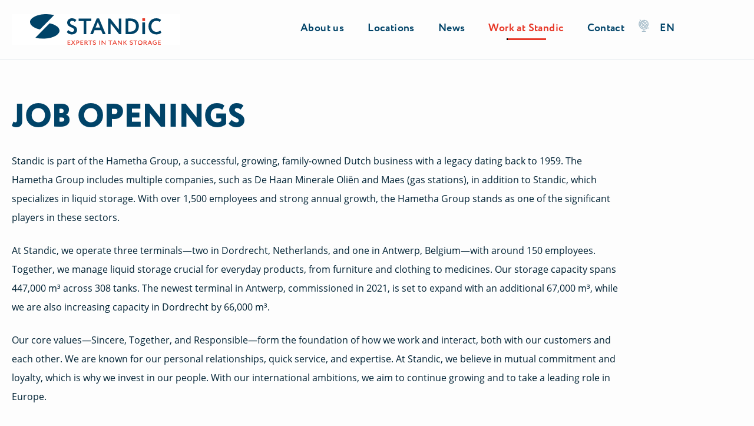

--- FILE ---
content_type: text/html; charset=UTF-8
request_url: https://www.standic.com/jobs/
body_size: 42842
content:
<!doctype html>
<html lang="en-GB">
<head><meta charset="UTF-8"><script>if(navigator.userAgent.match(/MSIE|Internet Explorer/i)||navigator.userAgent.match(/Trident\/7\..*?rv:11/i)){var href=document.location.href;if(!href.match(/[?&]nowprocket/)){if(href.indexOf("?")==-1){if(href.indexOf("#")==-1){document.location.href=href+"?nowprocket=1"}else{document.location.href=href.replace("#","?nowprocket=1#")}}else{if(href.indexOf("#")==-1){document.location.href=href+"&nowprocket=1"}else{document.location.href=href.replace("#","&nowprocket=1#")}}}}</script><script>(()=>{class RocketLazyLoadScripts{constructor(){this.v="2.0.4",this.userEvents=["keydown","keyup","mousedown","mouseup","mousemove","mouseover","mouseout","touchmove","touchstart","touchend","touchcancel","wheel","click","dblclick","input"],this.attributeEvents=["onblur","onclick","oncontextmenu","ondblclick","onfocus","onmousedown","onmouseenter","onmouseleave","onmousemove","onmouseout","onmouseover","onmouseup","onmousewheel","onscroll","onsubmit"]}async t(){this.i(),this.o(),/iP(ad|hone)/.test(navigator.userAgent)&&this.h(),this.u(),this.l(this),this.m(),this.k(this),this.p(this),this._(),await Promise.all([this.R(),this.L()]),this.lastBreath=Date.now(),this.S(this),this.P(),this.D(),this.O(),this.M(),await this.C(this.delayedScripts.normal),await this.C(this.delayedScripts.defer),await this.C(this.delayedScripts.async),await this.T(),await this.F(),await this.j(),await this.A(),window.dispatchEvent(new Event("rocket-allScriptsLoaded")),this.everythingLoaded=!0,this.lastTouchEnd&&await new Promise(t=>setTimeout(t,500-Date.now()+this.lastTouchEnd)),this.I(),this.H(),this.U(),this.W()}i(){this.CSPIssue=sessionStorage.getItem("rocketCSPIssue"),document.addEventListener("securitypolicyviolation",t=>{this.CSPIssue||"script-src-elem"!==t.violatedDirective||"data"!==t.blockedURI||(this.CSPIssue=!0,sessionStorage.setItem("rocketCSPIssue",!0))},{isRocket:!0})}o(){window.addEventListener("pageshow",t=>{this.persisted=t.persisted,this.realWindowLoadedFired=!0},{isRocket:!0}),window.addEventListener("pagehide",()=>{this.onFirstUserAction=null},{isRocket:!0})}h(){let t;function e(e){t=e}window.addEventListener("touchstart",e,{isRocket:!0}),window.addEventListener("touchend",function i(o){o.changedTouches[0]&&t.changedTouches[0]&&Math.abs(o.changedTouches[0].pageX-t.changedTouches[0].pageX)<10&&Math.abs(o.changedTouches[0].pageY-t.changedTouches[0].pageY)<10&&o.timeStamp-t.timeStamp<200&&(window.removeEventListener("touchstart",e,{isRocket:!0}),window.removeEventListener("touchend",i,{isRocket:!0}),"INPUT"===o.target.tagName&&"text"===o.target.type||(o.target.dispatchEvent(new TouchEvent("touchend",{target:o.target,bubbles:!0})),o.target.dispatchEvent(new MouseEvent("mouseover",{target:o.target,bubbles:!0})),o.target.dispatchEvent(new PointerEvent("click",{target:o.target,bubbles:!0,cancelable:!0,detail:1,clientX:o.changedTouches[0].clientX,clientY:o.changedTouches[0].clientY})),event.preventDefault()))},{isRocket:!0})}q(t){this.userActionTriggered||("mousemove"!==t.type||this.firstMousemoveIgnored?"keyup"===t.type||"mouseover"===t.type||"mouseout"===t.type||(this.userActionTriggered=!0,this.onFirstUserAction&&this.onFirstUserAction()):this.firstMousemoveIgnored=!0),"click"===t.type&&t.preventDefault(),t.stopPropagation(),t.stopImmediatePropagation(),"touchstart"===this.lastEvent&&"touchend"===t.type&&(this.lastTouchEnd=Date.now()),"click"===t.type&&(this.lastTouchEnd=0),this.lastEvent=t.type,t.composedPath&&t.composedPath()[0].getRootNode()instanceof ShadowRoot&&(t.rocketTarget=t.composedPath()[0]),this.savedUserEvents.push(t)}u(){this.savedUserEvents=[],this.userEventHandler=this.q.bind(this),this.userEvents.forEach(t=>window.addEventListener(t,this.userEventHandler,{passive:!1,isRocket:!0})),document.addEventListener("visibilitychange",this.userEventHandler,{isRocket:!0})}U(){this.userEvents.forEach(t=>window.removeEventListener(t,this.userEventHandler,{passive:!1,isRocket:!0})),document.removeEventListener("visibilitychange",this.userEventHandler,{isRocket:!0}),this.savedUserEvents.forEach(t=>{(t.rocketTarget||t.target).dispatchEvent(new window[t.constructor.name](t.type,t))})}m(){const t="return false",e=Array.from(this.attributeEvents,t=>"data-rocket-"+t),i="["+this.attributeEvents.join("],[")+"]",o="[data-rocket-"+this.attributeEvents.join("],[data-rocket-")+"]",s=(e,i,o)=>{o&&o!==t&&(e.setAttribute("data-rocket-"+i,o),e["rocket"+i]=new Function("event",o),e.setAttribute(i,t))};new MutationObserver(t=>{for(const n of t)"attributes"===n.type&&(n.attributeName.startsWith("data-rocket-")||this.everythingLoaded?n.attributeName.startsWith("data-rocket-")&&this.everythingLoaded&&this.N(n.target,n.attributeName.substring(12)):s(n.target,n.attributeName,n.target.getAttribute(n.attributeName))),"childList"===n.type&&n.addedNodes.forEach(t=>{if(t.nodeType===Node.ELEMENT_NODE)if(this.everythingLoaded)for(const i of[t,...t.querySelectorAll(o)])for(const t of i.getAttributeNames())e.includes(t)&&this.N(i,t.substring(12));else for(const e of[t,...t.querySelectorAll(i)])for(const t of e.getAttributeNames())this.attributeEvents.includes(t)&&s(e,t,e.getAttribute(t))})}).observe(document,{subtree:!0,childList:!0,attributeFilter:[...this.attributeEvents,...e]})}I(){this.attributeEvents.forEach(t=>{document.querySelectorAll("[data-rocket-"+t+"]").forEach(e=>{this.N(e,t)})})}N(t,e){const i=t.getAttribute("data-rocket-"+e);i&&(t.setAttribute(e,i),t.removeAttribute("data-rocket-"+e))}k(t){Object.defineProperty(HTMLElement.prototype,"onclick",{get(){return this.rocketonclick||null},set(e){this.rocketonclick=e,this.setAttribute(t.everythingLoaded?"onclick":"data-rocket-onclick","this.rocketonclick(event)")}})}S(t){function e(e,i){let o=e[i];e[i]=null,Object.defineProperty(e,i,{get:()=>o,set(s){t.everythingLoaded?o=s:e["rocket"+i]=o=s}})}e(document,"onreadystatechange"),e(window,"onload"),e(window,"onpageshow");try{Object.defineProperty(document,"readyState",{get:()=>t.rocketReadyState,set(e){t.rocketReadyState=e},configurable:!0}),document.readyState="loading"}catch(t){console.log("WPRocket DJE readyState conflict, bypassing")}}l(t){this.originalAddEventListener=EventTarget.prototype.addEventListener,this.originalRemoveEventListener=EventTarget.prototype.removeEventListener,this.savedEventListeners=[],EventTarget.prototype.addEventListener=function(e,i,o){o&&o.isRocket||!t.B(e,this)&&!t.userEvents.includes(e)||t.B(e,this)&&!t.userActionTriggered||e.startsWith("rocket-")||t.everythingLoaded?t.originalAddEventListener.call(this,e,i,o):(t.savedEventListeners.push({target:this,remove:!1,type:e,func:i,options:o}),"mouseenter"!==e&&"mouseleave"!==e||t.originalAddEventListener.call(this,e,t.savedUserEvents.push,o))},EventTarget.prototype.removeEventListener=function(e,i,o){o&&o.isRocket||!t.B(e,this)&&!t.userEvents.includes(e)||t.B(e,this)&&!t.userActionTriggered||e.startsWith("rocket-")||t.everythingLoaded?t.originalRemoveEventListener.call(this,e,i,o):t.savedEventListeners.push({target:this,remove:!0,type:e,func:i,options:o})}}J(t,e){this.savedEventListeners=this.savedEventListeners.filter(i=>{let o=i.type,s=i.target||window;return e!==o||t!==s||(this.B(o,s)&&(i.type="rocket-"+o),this.$(i),!1)})}H(){EventTarget.prototype.addEventListener=this.originalAddEventListener,EventTarget.prototype.removeEventListener=this.originalRemoveEventListener,this.savedEventListeners.forEach(t=>this.$(t))}$(t){t.remove?this.originalRemoveEventListener.call(t.target,t.type,t.func,t.options):this.originalAddEventListener.call(t.target,t.type,t.func,t.options)}p(t){let e;function i(e){return t.everythingLoaded?e:e.split(" ").map(t=>"load"===t||t.startsWith("load.")?"rocket-jquery-load":t).join(" ")}function o(o){function s(e){const s=o.fn[e];o.fn[e]=o.fn.init.prototype[e]=function(){return this[0]===window&&t.userActionTriggered&&("string"==typeof arguments[0]||arguments[0]instanceof String?arguments[0]=i(arguments[0]):"object"==typeof arguments[0]&&Object.keys(arguments[0]).forEach(t=>{const e=arguments[0][t];delete arguments[0][t],arguments[0][i(t)]=e})),s.apply(this,arguments),this}}if(o&&o.fn&&!t.allJQueries.includes(o)){const e={DOMContentLoaded:[],"rocket-DOMContentLoaded":[]};for(const t in e)document.addEventListener(t,()=>{e[t].forEach(t=>t())},{isRocket:!0});o.fn.ready=o.fn.init.prototype.ready=function(i){function s(){parseInt(o.fn.jquery)>2?setTimeout(()=>i.bind(document)(o)):i.bind(document)(o)}return"function"==typeof i&&(t.realDomReadyFired?!t.userActionTriggered||t.fauxDomReadyFired?s():e["rocket-DOMContentLoaded"].push(s):e.DOMContentLoaded.push(s)),o([])},s("on"),s("one"),s("off"),t.allJQueries.push(o)}e=o}t.allJQueries=[],o(window.jQuery),Object.defineProperty(window,"jQuery",{get:()=>e,set(t){o(t)}})}P(){const t=new Map;document.write=document.writeln=function(e){const i=document.currentScript,o=document.createRange(),s=i.parentElement;let n=t.get(i);void 0===n&&(n=i.nextSibling,t.set(i,n));const c=document.createDocumentFragment();o.setStart(c,0),c.appendChild(o.createContextualFragment(e)),s.insertBefore(c,n)}}async R(){return new Promise(t=>{this.userActionTriggered?t():this.onFirstUserAction=t})}async L(){return new Promise(t=>{document.addEventListener("DOMContentLoaded",()=>{this.realDomReadyFired=!0,t()},{isRocket:!0})})}async j(){return this.realWindowLoadedFired?Promise.resolve():new Promise(t=>{window.addEventListener("load",t,{isRocket:!0})})}M(){this.pendingScripts=[];this.scriptsMutationObserver=new MutationObserver(t=>{for(const e of t)e.addedNodes.forEach(t=>{"SCRIPT"!==t.tagName||t.noModule||t.isWPRocket||this.pendingScripts.push({script:t,promise:new Promise(e=>{const i=()=>{const i=this.pendingScripts.findIndex(e=>e.script===t);i>=0&&this.pendingScripts.splice(i,1),e()};t.addEventListener("load",i,{isRocket:!0}),t.addEventListener("error",i,{isRocket:!0}),setTimeout(i,1e3)})})})}),this.scriptsMutationObserver.observe(document,{childList:!0,subtree:!0})}async F(){await this.X(),this.pendingScripts.length?(await this.pendingScripts[0].promise,await this.F()):this.scriptsMutationObserver.disconnect()}D(){this.delayedScripts={normal:[],async:[],defer:[]},document.querySelectorAll("script[type$=rocketlazyloadscript]").forEach(t=>{t.hasAttribute("data-rocket-src")?t.hasAttribute("async")&&!1!==t.async?this.delayedScripts.async.push(t):t.hasAttribute("defer")&&!1!==t.defer||"module"===t.getAttribute("data-rocket-type")?this.delayedScripts.defer.push(t):this.delayedScripts.normal.push(t):this.delayedScripts.normal.push(t)})}async _(){await this.L();let t=[];document.querySelectorAll("script[type$=rocketlazyloadscript][data-rocket-src]").forEach(e=>{let i=e.getAttribute("data-rocket-src");if(i&&!i.startsWith("data:")){i.startsWith("//")&&(i=location.protocol+i);try{const o=new URL(i).origin;o!==location.origin&&t.push({src:o,crossOrigin:e.crossOrigin||"module"===e.getAttribute("data-rocket-type")})}catch(t){}}}),t=[...new Map(t.map(t=>[JSON.stringify(t),t])).values()],this.Y(t,"preconnect")}async G(t){if(await this.K(),!0!==t.noModule||!("noModule"in HTMLScriptElement.prototype))return new Promise(e=>{let i;function o(){(i||t).setAttribute("data-rocket-status","executed"),e()}try{if(navigator.userAgent.includes("Firefox/")||""===navigator.vendor||this.CSPIssue)i=document.createElement("script"),[...t.attributes].forEach(t=>{let e=t.nodeName;"type"!==e&&("data-rocket-type"===e&&(e="type"),"data-rocket-src"===e&&(e="src"),i.setAttribute(e,t.nodeValue))}),t.text&&(i.text=t.text),t.nonce&&(i.nonce=t.nonce),i.hasAttribute("src")?(i.addEventListener("load",o,{isRocket:!0}),i.addEventListener("error",()=>{i.setAttribute("data-rocket-status","failed-network"),e()},{isRocket:!0}),setTimeout(()=>{i.isConnected||e()},1)):(i.text=t.text,o()),i.isWPRocket=!0,t.parentNode.replaceChild(i,t);else{const i=t.getAttribute("data-rocket-type"),s=t.getAttribute("data-rocket-src");i?(t.type=i,t.removeAttribute("data-rocket-type")):t.removeAttribute("type"),t.addEventListener("load",o,{isRocket:!0}),t.addEventListener("error",i=>{this.CSPIssue&&i.target.src.startsWith("data:")?(console.log("WPRocket: CSP fallback activated"),t.removeAttribute("src"),this.G(t).then(e)):(t.setAttribute("data-rocket-status","failed-network"),e())},{isRocket:!0}),s?(t.fetchPriority="high",t.removeAttribute("data-rocket-src"),t.src=s):t.src="data:text/javascript;base64,"+window.btoa(unescape(encodeURIComponent(t.text)))}}catch(i){t.setAttribute("data-rocket-status","failed-transform"),e()}});t.setAttribute("data-rocket-status","skipped")}async C(t){const e=t.shift();return e?(e.isConnected&&await this.G(e),this.C(t)):Promise.resolve()}O(){this.Y([...this.delayedScripts.normal,...this.delayedScripts.defer,...this.delayedScripts.async],"preload")}Y(t,e){this.trash=this.trash||[];let i=!0;var o=document.createDocumentFragment();t.forEach(t=>{const s=t.getAttribute&&t.getAttribute("data-rocket-src")||t.src;if(s&&!s.startsWith("data:")){const n=document.createElement("link");n.href=s,n.rel=e,"preconnect"!==e&&(n.as="script",n.fetchPriority=i?"high":"low"),t.getAttribute&&"module"===t.getAttribute("data-rocket-type")&&(n.crossOrigin=!0),t.crossOrigin&&(n.crossOrigin=t.crossOrigin),t.integrity&&(n.integrity=t.integrity),t.nonce&&(n.nonce=t.nonce),o.appendChild(n),this.trash.push(n),i=!1}}),document.head.appendChild(o)}W(){this.trash.forEach(t=>t.remove())}async T(){try{document.readyState="interactive"}catch(t){}this.fauxDomReadyFired=!0;try{await this.K(),this.J(document,"readystatechange"),document.dispatchEvent(new Event("rocket-readystatechange")),await this.K(),document.rocketonreadystatechange&&document.rocketonreadystatechange(),await this.K(),this.J(document,"DOMContentLoaded"),document.dispatchEvent(new Event("rocket-DOMContentLoaded")),await this.K(),this.J(window,"DOMContentLoaded"),window.dispatchEvent(new Event("rocket-DOMContentLoaded"))}catch(t){console.error(t)}}async A(){try{document.readyState="complete"}catch(t){}try{await this.K(),this.J(document,"readystatechange"),document.dispatchEvent(new Event("rocket-readystatechange")),await this.K(),document.rocketonreadystatechange&&document.rocketonreadystatechange(),await this.K(),this.J(window,"load"),window.dispatchEvent(new Event("rocket-load")),await this.K(),window.rocketonload&&window.rocketonload(),await this.K(),this.allJQueries.forEach(t=>t(window).trigger("rocket-jquery-load")),await this.K(),this.J(window,"pageshow");const t=new Event("rocket-pageshow");t.persisted=this.persisted,window.dispatchEvent(t),await this.K(),window.rocketonpageshow&&window.rocketonpageshow({persisted:this.persisted})}catch(t){console.error(t)}}async K(){Date.now()-this.lastBreath>45&&(await this.X(),this.lastBreath=Date.now())}async X(){return document.hidden?new Promise(t=>setTimeout(t)):new Promise(t=>requestAnimationFrame(t))}B(t,e){return e===document&&"readystatechange"===t||(e===document&&"DOMContentLoaded"===t||(e===window&&"DOMContentLoaded"===t||(e===window&&"load"===t||e===window&&"pageshow"===t)))}static run(){(new RocketLazyLoadScripts).t()}}RocketLazyLoadScripts.run()})();</script>
	
	<meta name="viewport" content="width=device-width, initial-scale=1">
	<link rel="profile" href="https://gmpg.org/xfn/11">
	<meta name='robots' content='index, follow, max-image-preview:large, max-snippet:-1, max-video-preview:-1' />

	<!-- This site is optimized with the Yoast SEO plugin v26.8 - https://yoast.com/product/yoast-seo-wordpress/ -->
	<title>Op zoek naar een baan bij Standic? Bekijk de vacatures!</title>
<link data-rocket-prefetch href="https://www.google-analytics.com" rel="dns-prefetch">
<link data-rocket-prefetch href="https://www.googletagmanager.com" rel="dns-prefetch">
<link crossorigin data-rocket-preload as="font" href="https://www.standic.com/wp-content/uploads/2020/06/OpenSans-Light.woff2" rel="preload">
<link crossorigin data-rocket-preload as="font" href="https://www.standic.com/wp-content/plugins/elementor/assets/lib/font-awesome/webfonts/fa-solid-900.woff2" rel="preload"><link rel="preload" data-rocket-preload as="image" href="" fetchpriority="high">
	<meta name="description" content="Ben jij op zoek naar een baan bij Standic in Dordrecht of Antwerpen? Solliciteer op een van de vacatures, of stuur ons een open sollicitatie." />
	<link rel="canonical" href="https://www.standic.com/jobs/" />
	<meta property="og:locale" content="en_GB" />
	<meta property="og:type" content="website" />
	<meta property="og:title" content="Op zoek naar een baan bij Standic? Bekijk de vacatures!" />
	<meta property="og:description" content="Ben jij op zoek naar een baan bij Standic in Dordrecht of Antwerpen? Solliciteer op een van de vacatures, of stuur ons een open sollicitatie." />
	<meta property="og:url" content="https://www.standic.com/jobs/" />
	<meta property="og:site_name" content="Standic b.v." />
	<meta name="twitter:card" content="summary_large_image" />
	<script type="application/ld+json" class="yoast-schema-graph">{"@context":"https://schema.org","@graph":[{"@type":"CollectionPage","@id":"https://www.standic.com/jobs/","url":"https://www.standic.com/jobs/","name":"Op zoek naar een baan bij Standic? Bekijk de vacatures!","isPartOf":{"@id":"https://www.standic.com/#website"},"description":"Ben jij op zoek naar een baan bij Standic in Dordrecht of Antwerpen? Solliciteer op een van de vacatures, of stuur ons een open sollicitatie.","breadcrumb":{"@id":"https://www.standic.com/jobs/#breadcrumb"},"inLanguage":"en-GB"},{"@type":"BreadcrumbList","@id":"https://www.standic.com/jobs/#breadcrumb","itemListElement":[{"@type":"ListItem","position":1,"name":"Home","item":"https://www.standic.com/"},{"@type":"ListItem","position":2,"name":"Jobs"}]},{"@type":"WebSite","@id":"https://www.standic.com/#website","url":"https://www.standic.com/","name":"Standic b.v.","description":"Experts in tank storage","publisher":{"@id":"https://www.standic.com/#organization"},"potentialAction":[{"@type":"SearchAction","target":{"@type":"EntryPoint","urlTemplate":"https://www.standic.com/?s={search_term_string}"},"query-input":{"@type":"PropertyValueSpecification","valueRequired":true,"valueName":"search_term_string"}}],"inLanguage":"en-GB"},{"@type":"Organization","@id":"https://www.standic.com/#organization","name":"Standic B.V.","url":"https://www.standic.com/","logo":{"@type":"ImageObject","inLanguage":"en-GB","@id":"https://www.standic.com/#/schema/logo/image/","url":"https://www.standic.com/wp-content/uploads/2020/08/Logo-standic.svg","contentUrl":"https://www.standic.com/wp-content/uploads/2020/08/Logo-standic.svg","width":1,"height":1,"caption":"Standic B.V."},"image":{"@id":"https://www.standic.com/#/schema/logo/image/"},"sameAs":["https://www.facebook.com/pg/standicbv/posts/","https://www.instagram.com/standicbv/","https://nl.linkedin.com/company/standic-bv"]}]}</script>
	<!-- / Yoast SEO plugin. -->



<link rel="alternate" type="application/rss+xml" title="Standic b.v. &raquo; Feed" href="https://www.standic.com/feed/" />
<link rel="alternate" type="application/rss+xml" title="Standic b.v. &raquo; Comments Feed" href="https://www.standic.com/comments/feed/" />
<link rel="alternate" type="application/rss+xml" title="Standic b.v. &raquo; Jobs Feed" href="https://www.standic.com/jobs/feed/" />
<link data-minify="1" rel="stylesheet" type="text/css" href="https://www.standic.com/wp-content/cache/min/1/qcm8vol.css?ver=1769440705"><style id='wp-img-auto-sizes-contain-inline-css'>
img:is([sizes=auto i],[sizes^="auto," i]){contain-intrinsic-size:3000px 1500px}
/*# sourceURL=wp-img-auto-sizes-contain-inline-css */
</style>
<style id='wp-emoji-styles-inline-css'>

	img.wp-smiley, img.emoji {
		display: inline !important;
		border: none !important;
		box-shadow: none !important;
		height: 1em !important;
		width: 1em !important;
		margin: 0 0.07em !important;
		vertical-align: -0.1em !important;
		background: none !important;
		padding: 0 !important;
	}
/*# sourceURL=wp-emoji-styles-inline-css */
</style>
<link rel='stylesheet' id='wp-block-library-css' href='https://www.standic.com/wp-includes/css/dist/block-library/style.min.css?ver=1bad8082dfdbe37596f14c07bd2cc309' media='all' />
<link data-minify="1" rel='stylesheet' id='jet-engine-frontend-css' href='https://www.standic.com/wp-content/cache/min/1/wp-content/plugins/jet-engine/assets/css/frontend.css?ver=1769440705' media='all' />
<style id='global-styles-inline-css'>
:root{--wp--preset--aspect-ratio--square: 1;--wp--preset--aspect-ratio--4-3: 4/3;--wp--preset--aspect-ratio--3-4: 3/4;--wp--preset--aspect-ratio--3-2: 3/2;--wp--preset--aspect-ratio--2-3: 2/3;--wp--preset--aspect-ratio--16-9: 16/9;--wp--preset--aspect-ratio--9-16: 9/16;--wp--preset--color--black: #000000;--wp--preset--color--cyan-bluish-gray: #abb8c3;--wp--preset--color--white: #ffffff;--wp--preset--color--pale-pink: #f78da7;--wp--preset--color--vivid-red: #cf2e2e;--wp--preset--color--luminous-vivid-orange: #ff6900;--wp--preset--color--luminous-vivid-amber: #fcb900;--wp--preset--color--light-green-cyan: #7bdcb5;--wp--preset--color--vivid-green-cyan: #00d084;--wp--preset--color--pale-cyan-blue: #8ed1fc;--wp--preset--color--vivid-cyan-blue: #0693e3;--wp--preset--color--vivid-purple: #9b51e0;--wp--preset--gradient--vivid-cyan-blue-to-vivid-purple: linear-gradient(135deg,rgb(6,147,227) 0%,rgb(155,81,224) 100%);--wp--preset--gradient--light-green-cyan-to-vivid-green-cyan: linear-gradient(135deg,rgb(122,220,180) 0%,rgb(0,208,130) 100%);--wp--preset--gradient--luminous-vivid-amber-to-luminous-vivid-orange: linear-gradient(135deg,rgb(252,185,0) 0%,rgb(255,105,0) 100%);--wp--preset--gradient--luminous-vivid-orange-to-vivid-red: linear-gradient(135deg,rgb(255,105,0) 0%,rgb(207,46,46) 100%);--wp--preset--gradient--very-light-gray-to-cyan-bluish-gray: linear-gradient(135deg,rgb(238,238,238) 0%,rgb(169,184,195) 100%);--wp--preset--gradient--cool-to-warm-spectrum: linear-gradient(135deg,rgb(74,234,220) 0%,rgb(151,120,209) 20%,rgb(207,42,186) 40%,rgb(238,44,130) 60%,rgb(251,105,98) 80%,rgb(254,248,76) 100%);--wp--preset--gradient--blush-light-purple: linear-gradient(135deg,rgb(255,206,236) 0%,rgb(152,150,240) 100%);--wp--preset--gradient--blush-bordeaux: linear-gradient(135deg,rgb(254,205,165) 0%,rgb(254,45,45) 50%,rgb(107,0,62) 100%);--wp--preset--gradient--luminous-dusk: linear-gradient(135deg,rgb(255,203,112) 0%,rgb(199,81,192) 50%,rgb(65,88,208) 100%);--wp--preset--gradient--pale-ocean: linear-gradient(135deg,rgb(255,245,203) 0%,rgb(182,227,212) 50%,rgb(51,167,181) 100%);--wp--preset--gradient--electric-grass: linear-gradient(135deg,rgb(202,248,128) 0%,rgb(113,206,126) 100%);--wp--preset--gradient--midnight: linear-gradient(135deg,rgb(2,3,129) 0%,rgb(40,116,252) 100%);--wp--preset--font-size--small: 13px;--wp--preset--font-size--medium: 20px;--wp--preset--font-size--large: 36px;--wp--preset--font-size--x-large: 42px;--wp--preset--spacing--20: 0.44rem;--wp--preset--spacing--30: 0.67rem;--wp--preset--spacing--40: 1rem;--wp--preset--spacing--50: 1.5rem;--wp--preset--spacing--60: 2.25rem;--wp--preset--spacing--70: 3.38rem;--wp--preset--spacing--80: 5.06rem;--wp--preset--shadow--natural: 6px 6px 9px rgba(0, 0, 0, 0.2);--wp--preset--shadow--deep: 12px 12px 50px rgba(0, 0, 0, 0.4);--wp--preset--shadow--sharp: 6px 6px 0px rgba(0, 0, 0, 0.2);--wp--preset--shadow--outlined: 6px 6px 0px -3px rgb(255, 255, 255), 6px 6px rgb(0, 0, 0);--wp--preset--shadow--crisp: 6px 6px 0px rgb(0, 0, 0);}:root { --wp--style--global--content-size: 800px;--wp--style--global--wide-size: 1200px; }:where(body) { margin: 0; }.wp-site-blocks > .alignleft { float: left; margin-right: 2em; }.wp-site-blocks > .alignright { float: right; margin-left: 2em; }.wp-site-blocks > .aligncenter { justify-content: center; margin-left: auto; margin-right: auto; }:where(.wp-site-blocks) > * { margin-block-start: 24px; margin-block-end: 0; }:where(.wp-site-blocks) > :first-child { margin-block-start: 0; }:where(.wp-site-blocks) > :last-child { margin-block-end: 0; }:root { --wp--style--block-gap: 24px; }:root :where(.is-layout-flow) > :first-child{margin-block-start: 0;}:root :where(.is-layout-flow) > :last-child{margin-block-end: 0;}:root :where(.is-layout-flow) > *{margin-block-start: 24px;margin-block-end: 0;}:root :where(.is-layout-constrained) > :first-child{margin-block-start: 0;}:root :where(.is-layout-constrained) > :last-child{margin-block-end: 0;}:root :where(.is-layout-constrained) > *{margin-block-start: 24px;margin-block-end: 0;}:root :where(.is-layout-flex){gap: 24px;}:root :where(.is-layout-grid){gap: 24px;}.is-layout-flow > .alignleft{float: left;margin-inline-start: 0;margin-inline-end: 2em;}.is-layout-flow > .alignright{float: right;margin-inline-start: 2em;margin-inline-end: 0;}.is-layout-flow > .aligncenter{margin-left: auto !important;margin-right: auto !important;}.is-layout-constrained > .alignleft{float: left;margin-inline-start: 0;margin-inline-end: 2em;}.is-layout-constrained > .alignright{float: right;margin-inline-start: 2em;margin-inline-end: 0;}.is-layout-constrained > .aligncenter{margin-left: auto !important;margin-right: auto !important;}.is-layout-constrained > :where(:not(.alignleft):not(.alignright):not(.alignfull)){max-width: var(--wp--style--global--content-size);margin-left: auto !important;margin-right: auto !important;}.is-layout-constrained > .alignwide{max-width: var(--wp--style--global--wide-size);}body .is-layout-flex{display: flex;}.is-layout-flex{flex-wrap: wrap;align-items: center;}.is-layout-flex > :is(*, div){margin: 0;}body .is-layout-grid{display: grid;}.is-layout-grid > :is(*, div){margin: 0;}body{padding-top: 0px;padding-right: 0px;padding-bottom: 0px;padding-left: 0px;}a:where(:not(.wp-element-button)){text-decoration: underline;}:root :where(.wp-element-button, .wp-block-button__link){background-color: #32373c;border-width: 0;color: #fff;font-family: inherit;font-size: inherit;font-style: inherit;font-weight: inherit;letter-spacing: inherit;line-height: inherit;padding-top: calc(0.667em + 2px);padding-right: calc(1.333em + 2px);padding-bottom: calc(0.667em + 2px);padding-left: calc(1.333em + 2px);text-decoration: none;text-transform: inherit;}.has-black-color{color: var(--wp--preset--color--black) !important;}.has-cyan-bluish-gray-color{color: var(--wp--preset--color--cyan-bluish-gray) !important;}.has-white-color{color: var(--wp--preset--color--white) !important;}.has-pale-pink-color{color: var(--wp--preset--color--pale-pink) !important;}.has-vivid-red-color{color: var(--wp--preset--color--vivid-red) !important;}.has-luminous-vivid-orange-color{color: var(--wp--preset--color--luminous-vivid-orange) !important;}.has-luminous-vivid-amber-color{color: var(--wp--preset--color--luminous-vivid-amber) !important;}.has-light-green-cyan-color{color: var(--wp--preset--color--light-green-cyan) !important;}.has-vivid-green-cyan-color{color: var(--wp--preset--color--vivid-green-cyan) !important;}.has-pale-cyan-blue-color{color: var(--wp--preset--color--pale-cyan-blue) !important;}.has-vivid-cyan-blue-color{color: var(--wp--preset--color--vivid-cyan-blue) !important;}.has-vivid-purple-color{color: var(--wp--preset--color--vivid-purple) !important;}.has-black-background-color{background-color: var(--wp--preset--color--black) !important;}.has-cyan-bluish-gray-background-color{background-color: var(--wp--preset--color--cyan-bluish-gray) !important;}.has-white-background-color{background-color: var(--wp--preset--color--white) !important;}.has-pale-pink-background-color{background-color: var(--wp--preset--color--pale-pink) !important;}.has-vivid-red-background-color{background-color: var(--wp--preset--color--vivid-red) !important;}.has-luminous-vivid-orange-background-color{background-color: var(--wp--preset--color--luminous-vivid-orange) !important;}.has-luminous-vivid-amber-background-color{background-color: var(--wp--preset--color--luminous-vivid-amber) !important;}.has-light-green-cyan-background-color{background-color: var(--wp--preset--color--light-green-cyan) !important;}.has-vivid-green-cyan-background-color{background-color: var(--wp--preset--color--vivid-green-cyan) !important;}.has-pale-cyan-blue-background-color{background-color: var(--wp--preset--color--pale-cyan-blue) !important;}.has-vivid-cyan-blue-background-color{background-color: var(--wp--preset--color--vivid-cyan-blue) !important;}.has-vivid-purple-background-color{background-color: var(--wp--preset--color--vivid-purple) !important;}.has-black-border-color{border-color: var(--wp--preset--color--black) !important;}.has-cyan-bluish-gray-border-color{border-color: var(--wp--preset--color--cyan-bluish-gray) !important;}.has-white-border-color{border-color: var(--wp--preset--color--white) !important;}.has-pale-pink-border-color{border-color: var(--wp--preset--color--pale-pink) !important;}.has-vivid-red-border-color{border-color: var(--wp--preset--color--vivid-red) !important;}.has-luminous-vivid-orange-border-color{border-color: var(--wp--preset--color--luminous-vivid-orange) !important;}.has-luminous-vivid-amber-border-color{border-color: var(--wp--preset--color--luminous-vivid-amber) !important;}.has-light-green-cyan-border-color{border-color: var(--wp--preset--color--light-green-cyan) !important;}.has-vivid-green-cyan-border-color{border-color: var(--wp--preset--color--vivid-green-cyan) !important;}.has-pale-cyan-blue-border-color{border-color: var(--wp--preset--color--pale-cyan-blue) !important;}.has-vivid-cyan-blue-border-color{border-color: var(--wp--preset--color--vivid-cyan-blue) !important;}.has-vivid-purple-border-color{border-color: var(--wp--preset--color--vivid-purple) !important;}.has-vivid-cyan-blue-to-vivid-purple-gradient-background{background: var(--wp--preset--gradient--vivid-cyan-blue-to-vivid-purple) !important;}.has-light-green-cyan-to-vivid-green-cyan-gradient-background{background: var(--wp--preset--gradient--light-green-cyan-to-vivid-green-cyan) !important;}.has-luminous-vivid-amber-to-luminous-vivid-orange-gradient-background{background: var(--wp--preset--gradient--luminous-vivid-amber-to-luminous-vivid-orange) !important;}.has-luminous-vivid-orange-to-vivid-red-gradient-background{background: var(--wp--preset--gradient--luminous-vivid-orange-to-vivid-red) !important;}.has-very-light-gray-to-cyan-bluish-gray-gradient-background{background: var(--wp--preset--gradient--very-light-gray-to-cyan-bluish-gray) !important;}.has-cool-to-warm-spectrum-gradient-background{background: var(--wp--preset--gradient--cool-to-warm-spectrum) !important;}.has-blush-light-purple-gradient-background{background: var(--wp--preset--gradient--blush-light-purple) !important;}.has-blush-bordeaux-gradient-background{background: var(--wp--preset--gradient--blush-bordeaux) !important;}.has-luminous-dusk-gradient-background{background: var(--wp--preset--gradient--luminous-dusk) !important;}.has-pale-ocean-gradient-background{background: var(--wp--preset--gradient--pale-ocean) !important;}.has-electric-grass-gradient-background{background: var(--wp--preset--gradient--electric-grass) !important;}.has-midnight-gradient-background{background: var(--wp--preset--gradient--midnight) !important;}.has-small-font-size{font-size: var(--wp--preset--font-size--small) !important;}.has-medium-font-size{font-size: var(--wp--preset--font-size--medium) !important;}.has-large-font-size{font-size: var(--wp--preset--font-size--large) !important;}.has-x-large-font-size{font-size: var(--wp--preset--font-size--x-large) !important;}
:root :where(.wp-block-pullquote){font-size: 1.5em;line-height: 1.6;}
/*# sourceURL=global-styles-inline-css */
</style>
<link data-minify="1" rel='stylesheet' id='trp-language-switcher-style-css' href='https://www.standic.com/wp-content/cache/min/1/wp-content/plugins/translatepress-multilingual/assets/css/trp-language-switcher.css?ver=1769440816' media='all' />
<link rel='stylesheet' id='cmplz-general-css' href='https://www.standic.com/wp-content/plugins/complianz-gdpr/assets/css/cookieblocker.min.css?ver=1767800159' media='all' />
<link data-minify="1" rel='stylesheet' id='hello-elementor-css' href='https://www.standic.com/wp-content/cache/min/1/wp-content/themes/hello-elementor/assets/css/reset.css?ver=1769440705' media='all' />
<link data-minify="1" rel='stylesheet' id='hello-elementor-theme-style-css' href='https://www.standic.com/wp-content/cache/min/1/wp-content/themes/hello-elementor/assets/css/theme.css?ver=1769440705' media='all' />
<link data-minify="1" rel='stylesheet' id='hello-elementor-header-footer-css' href='https://www.standic.com/wp-content/cache/min/1/wp-content/themes/hello-elementor/assets/css/header-footer.css?ver=1769440705' media='all' />
<link data-minify="1" rel='stylesheet' id='jet-elements-css' href='https://www.standic.com/wp-content/cache/min/1/wp-content/plugins/jet-elements/assets/css/jet-elements.css?ver=1769440705' media='all' />
<link data-minify="1" rel='stylesheet' id='jet-inline-svg-css' href='https://www.standic.com/wp-content/cache/min/1/wp-content/plugins/jet-elements/assets/css/addons/jet-inline-svg.css?ver=1769440705' media='all' />
<link rel='stylesheet' id='elementor-frontend-css' href='https://www.standic.com/wp-content/plugins/elementor/assets/css/frontend.min.css?ver=3.34.3' media='all' />
<link rel='stylesheet' id='widget-nav-menu-css' href='https://www.standic.com/wp-content/plugins/elementor-pro/assets/css/widget-nav-menu.min.css?ver=3.34.2' media='all' />
<link rel='stylesheet' id='e-sticky-css' href='https://www.standic.com/wp-content/plugins/elementor-pro/assets/css/modules/sticky.min.css?ver=3.34.2' media='all' />
<link rel='stylesheet' id='widget-icon-list-css' href='https://www.standic.com/wp-content/plugins/elementor/assets/css/widget-icon-list.min.css?ver=3.34.3' media='all' />
<link rel='stylesheet' id='widget-spacer-css' href='https://www.standic.com/wp-content/plugins/elementor/assets/css/widget-spacer.min.css?ver=3.34.3' media='all' />
<link rel='stylesheet' id='widget-heading-css' href='https://www.standic.com/wp-content/plugins/elementor/assets/css/widget-heading.min.css?ver=3.34.3' media='all' />
<link rel='stylesheet' id='e-animation-push-css' href='https://www.standic.com/wp-content/plugins/elementor/assets/lib/animations/styles/e-animation-push.min.css?ver=3.34.3' media='all' />
<link rel='stylesheet' id='widget-social-icons-css' href='https://www.standic.com/wp-content/plugins/elementor/assets/css/widget-social-icons.min.css?ver=3.34.3' media='all' />
<link rel='stylesheet' id='e-apple-webkit-css' href='https://www.standic.com/wp-content/plugins/elementor/assets/css/conditionals/apple-webkit.min.css?ver=3.34.3' media='all' />
<link rel='stylesheet' id='widget-menu-anchor-css' href='https://www.standic.com/wp-content/plugins/elementor/assets/css/widget-menu-anchor.min.css?ver=3.34.3' media='all' />
<link rel='stylesheet' id='e-shapes-css' href='https://www.standic.com/wp-content/plugins/elementor/assets/css/conditionals/shapes.min.css?ver=3.34.3' media='all' />
<link rel='stylesheet' id='widget-divider-css' href='https://www.standic.com/wp-content/plugins/elementor/assets/css/widget-divider.min.css?ver=3.34.3' media='all' />
<link rel='stylesheet' id='e-motion-fx-css' href='https://www.standic.com/wp-content/plugins/elementor-pro/assets/css/modules/motion-fx.min.css?ver=3.34.2' media='all' />
<link rel='stylesheet' id='e-animation-fadeInUp-css' href='https://www.standic.com/wp-content/plugins/elementor/assets/lib/animations/styles/fadeInUp.min.css?ver=3.34.3' media='all' />
<link data-minify="1" rel='stylesheet' id='swiper-css' href='https://www.standic.com/wp-content/cache/min/1/wp-content/plugins/elementor/assets/lib/swiper/v8/css/swiper.min.css?ver=1769440705' media='all' />
<link rel='stylesheet' id='e-swiper-css' href='https://www.standic.com/wp-content/plugins/elementor/assets/css/conditionals/e-swiper.min.css?ver=3.34.3' media='all' />
<link rel='stylesheet' id='widget-slides-css' href='https://www.standic.com/wp-content/plugins/elementor-pro/assets/css/widget-slides.min.css?ver=3.34.2' media='all' />
<link rel='stylesheet' id='e-animation-fadeInRight-css' href='https://www.standic.com/wp-content/plugins/elementor/assets/lib/animations/styles/fadeInRight.min.css?ver=3.34.3' media='all' />
<link rel='stylesheet' id='e-popup-css' href='https://www.standic.com/wp-content/plugins/elementor-pro/assets/css/conditionals/popup.min.css?ver=3.34.2' media='all' />
<link data-minify="1" rel='stylesheet' id='elementor-icons-css' href='https://www.standic.com/wp-content/cache/min/1/wp-content/plugins/elementor/assets/lib/eicons/css/elementor-icons.min.css?ver=1769440705' media='all' />
<link rel='stylesheet' id='elementor-post-8-css' href='https://www.standic.com/wp-content/uploads/elementor/css/post-8.css?ver=1769440703' media='all' />
<link rel='stylesheet' id='elementor-post-9409-css' href='https://www.standic.com/wp-content/uploads/elementor/css/post-9409.css?ver=1769440821' media='all' />
<link rel='stylesheet' id='elementor-post-722-css' href='https://www.standic.com/wp-content/uploads/elementor/css/post-722.css?ver=1769440704' media='all' />
<link rel='stylesheet' id='elementor-post-2474-css' href='https://www.standic.com/wp-content/uploads/elementor/css/post-2474.css?ver=1769440821' media='all' />
<link rel='stylesheet' id='elementor-post-2057-css' href='https://www.standic.com/wp-content/uploads/elementor/css/post-2057.css?ver=1769440821' media='all' />
<link rel='stylesheet' id='elementor-post-479-css' href='https://www.standic.com/wp-content/uploads/elementor/css/post-479.css?ver=1769440704' media='all' />
<link data-minify="1" rel='stylesheet' id='elementor-gf-local-roboto-css' href='https://www.standic.com/wp-content/cache/min/1/wp-content/uploads/elementor/google-fonts/css/roboto.css?ver=1769440705' media='all' />
<link data-minify="1" rel='stylesheet' id='elementor-gf-local-robotoslab-css' href='https://www.standic.com/wp-content/cache/min/1/wp-content/uploads/elementor/google-fonts/css/robotoslab.css?ver=1769440705' media='all' />
<link rel='stylesheet' id='elementor-icons-shared-0-css' href='https://www.standic.com/wp-content/plugins/elementor/assets/lib/font-awesome/css/fontawesome.min.css?ver=5.15.3' media='all' />
<link data-minify="1" rel='stylesheet' id='elementor-icons-fa-solid-css' href='https://www.standic.com/wp-content/cache/min/1/wp-content/plugins/elementor/assets/lib/font-awesome/css/solid.min.css?ver=1769440705' media='all' />
<script type="rocketlazyloadscript" data-rocket-src="https://www.standic.com/wp-includes/js/jquery/jquery.min.js?ver=3.7.1" id="jquery-core-js"></script>
<script type="rocketlazyloadscript" data-rocket-src="https://www.standic.com/wp-includes/js/jquery/jquery-migrate.min.js?ver=3.4.1" id="jquery-migrate-js" data-rocket-defer defer></script>
<link rel="https://api.w.org/" href="https://www.standic.com/wp-json/" /><link rel="EditURI" type="application/rsd+xml" title="RSD" href="https://www.standic.com/xmlrpc.php?rsd" />

<link rel="alternate" hreflang="en-GB" href="https://www.standic.com/jobs/"/>
<link rel="alternate" hreflang="nl-NL" href="https://www.standic.com/nl/jobs/"/>
<link rel="alternate" hreflang="en" href="https://www.standic.com/jobs/"/>
<link rel="alternate" hreflang="nl" href="https://www.standic.com/nl/jobs/"/>
			<style>.cmplz-hidden {
					display: none !important;
				}</style><script type="rocketlazyloadscript">
document.addEventListener('contextmenu',function(e){e.preventDefault();e.stopPropagation();});
document.addEventListener('copy',function(e){e.preventDefault();e.stopPropagation();});
document.addEventListener('cut',function(e){e.preventDefault();e.stopPropagation();});
</script><meta name="generator" content="Elementor 3.34.3; features: additional_custom_breakpoints; settings: css_print_method-external, google_font-enabled, font_display-auto">
			<style>
				.e-con.e-parent:nth-of-type(n+4):not(.e-lazyloaded):not(.e-no-lazyload),
				.e-con.e-parent:nth-of-type(n+4):not(.e-lazyloaded):not(.e-no-lazyload) * {
					background-image: none !important;
				}
				@media screen and (max-height: 1024px) {
					.e-con.e-parent:nth-of-type(n+3):not(.e-lazyloaded):not(.e-no-lazyload),
					.e-con.e-parent:nth-of-type(n+3):not(.e-lazyloaded):not(.e-no-lazyload) * {
						background-image: none !important;
					}
				}
				@media screen and (max-height: 640px) {
					.e-con.e-parent:nth-of-type(n+2):not(.e-lazyloaded):not(.e-no-lazyload),
					.e-con.e-parent:nth-of-type(n+2):not(.e-lazyloaded):not(.e-no-lazyload) * {
						background-image: none !important;
					}
				}
			</style>
			<link rel="icon" href="https://www.standic.com/wp-content/uploads/2021/02/cropped-standic-favicon-32x32.png" sizes="32x32" />
<link rel="icon" href="https://www.standic.com/wp-content/uploads/2021/02/cropped-standic-favicon-192x192.png" sizes="192x192" />
<link rel="apple-touch-icon" href="https://www.standic.com/wp-content/uploads/2021/02/cropped-standic-favicon-180x180.png" />
<meta name="msapplication-TileImage" content="https://www.standic.com/wp-content/uploads/2021/02/cropped-standic-favicon-270x270.png" />
<noscript><style id="rocket-lazyload-nojs-css">.rll-youtube-player, [data-lazy-src]{display:none !important;}</style></noscript><meta name="generator" content="WP Rocket 3.20.3" data-wpr-features="wpr_delay_js wpr_defer_js wpr_minify_js wpr_lazyload_images wpr_lazyload_iframes wpr_preconnect_external_domains wpr_auto_preload_fonts wpr_oci wpr_minify_css wpr_preload_links wpr_desktop" /></head>
<body data-cmplz=1 class="archive post-type-archive post-type-archive-jobs wp-custom-logo wp-embed-responsive wp-theme-hello-elementor translatepress-en_GB hello-elementor-default elementor-page-2474 elementor-default elementor-template-full-width elementor-kit-8">


<a class="skip-link screen-reader-text" href="#content">Skip to content</a>

		<header  data-elementor-type="header" data-elementor-id="9409" class="elementor elementor-9409 elementor-location-header" data-elementor-post-type="elementor_library">
					<header class="elementor-section elementor-top-section elementor-element elementor-element-89dcba7 elementor-section-height-min-height elementor-section-content-middle nav-global elementor-section-boxed elementor-section-height-default elementor-section-items-middle" data-id="89dcba7" data-element_type="section" data-settings="{&quot;background_background&quot;:&quot;classic&quot;,&quot;sticky&quot;:&quot;top&quot;,&quot;sticky_effects_offset&quot;:5,&quot;jet_parallax_layout_list&quot;:[{&quot;jet_parallax_layout_image&quot;:{&quot;url&quot;:&quot;&quot;,&quot;id&quot;:&quot;&quot;,&quot;size&quot;:&quot;&quot;},&quot;_id&quot;:&quot;a22f13b&quot;,&quot;jet_parallax_layout_image_tablet&quot;:{&quot;url&quot;:&quot;&quot;,&quot;id&quot;:&quot;&quot;,&quot;size&quot;:&quot;&quot;},&quot;jet_parallax_layout_image_mobile&quot;:{&quot;url&quot;:&quot;&quot;,&quot;id&quot;:&quot;&quot;,&quot;size&quot;:&quot;&quot;},&quot;jet_parallax_layout_speed&quot;:{&quot;unit&quot;:&quot;%&quot;,&quot;size&quot;:50,&quot;sizes&quot;:[]},&quot;jet_parallax_layout_type&quot;:&quot;scroll&quot;,&quot;jet_parallax_layout_direction&quot;:&quot;1&quot;,&quot;jet_parallax_layout_fx_direction&quot;:null,&quot;jet_parallax_layout_z_index&quot;:&quot;&quot;,&quot;jet_parallax_layout_bg_x&quot;:50,&quot;jet_parallax_layout_bg_x_tablet&quot;:&quot;&quot;,&quot;jet_parallax_layout_bg_x_mobile&quot;:&quot;&quot;,&quot;jet_parallax_layout_bg_y&quot;:50,&quot;jet_parallax_layout_bg_y_tablet&quot;:&quot;&quot;,&quot;jet_parallax_layout_bg_y_mobile&quot;:&quot;&quot;,&quot;jet_parallax_layout_bg_size&quot;:&quot;auto&quot;,&quot;jet_parallax_layout_bg_size_tablet&quot;:&quot;&quot;,&quot;jet_parallax_layout_bg_size_mobile&quot;:&quot;&quot;,&quot;jet_parallax_layout_animation_prop&quot;:&quot;transform&quot;,&quot;jet_parallax_layout_on&quot;:[&quot;desktop&quot;,&quot;tablet&quot;]}],&quot;sticky_on&quot;:[&quot;desktop&quot;,&quot;tablet&quot;,&quot;mobile&quot;],&quot;sticky_offset&quot;:0,&quot;sticky_anchor_link_offset&quot;:0}">
						<div  class="elementor-container elementor-column-gap-no">
					<div class="elementor-column elementor-col-50 elementor-top-column elementor-element elementor-element-fa630b7 logo-home" data-id="fa630b7" data-element_type="column" data-settings="{&quot;background_background&quot;:&quot;classic&quot;}">
			<div class="elementor-widget-wrap elementor-element-populated">
						<div class="elementor-element elementor-element-6ab03ad elementor-widget elementor-widget-jet-inline-svg" data-id="6ab03ad" data-element_type="widget" data-widget_type="jet-inline-svg.default">
				<div class="elementor-widget-container">
					<div class="elementor-jet-inline-svg jet-elements"><div class="jet-inline-svg__wrapper"><a class="jet-inline-svg" href="https://www.standic.com/" aria-label="SVG link"><div class="jet-inline-svg__inner"><?xml version="1.0" encoding="UTF-8"?>
<svg xmlns="http://www.w3.org/2000/svg" id="Group_2431" data-name="Group 2431" width="223.066" height="51.348" viewBox="0 0 223.066 51.348">
  <g id="Pay_off" data-name="Pay off" transform="translate(63.767 43.997)">
    <path id="Path_1321" data-name="Path 1321" d="M207.925,155.395h4.619v1.087h-3.464v1.9H212.2v1.087h-3.124v1.97h3.573v1.087h-4.728Z" transform="translate(-207.925 -155.3)" fill="#e73929"></path>
    <path id="Path_1322" data-name="Path 1322" d="M226.946,158.9l2.813,3.628h-1.427l-2.146-2.745-2.12,2.745h-1.441l2.813-3.628-2.69-3.505h1.44l2.024,2.636,2.01-2.636h1.427Z" transform="translate(-216.664 -155.3)" fill="#e73929"></path>
    <g id="Group_2184" data-name="Group 2184" transform="translate(14.722 0.068)">
      <path id="Path_1323" data-name="Path 1323" d="M245.383,156.442v2.527c.354.027.707.054,1.06.054,1.059,0,1.658-.5,1.658-1.318,0-.775-.476-1.291-1.631-1.291-.3,0-.788.013-1.088.027m-1.154,6.046v-7.133c.435,0,1.616-.027,2.133-.027,2.269,0,2.961,1.128,2.961,2.378,0,1.318-.951,2.4-2.839,2.4-.272,0-.734-.014-1.1-.041v2.418Z" transform="translate(-244.229 -155.328)" fill="#e73929"></path>
    </g>
    <path id="Path_1324" data-name="Path 1324" d="M261.712,155.395h4.619v1.087h-3.464v1.9h3.125v1.087h-3.125v1.97h3.573v1.087h-4.727Z" transform="translate(-239.901 -155.3)" fill="#e73929"></path>
    <g id="Group_2185" data-name="Group 2185" transform="translate(28.751 0.068)">
      <path id="Path_1325" data-name="Path 1325" d="M279.98,156.442v2.377h1.1c.843,0,1.575-.462,1.575-1.222,0-.612-.393-1.182-1.657-1.182-.245,0-.774.013-1.019.027m-1.155,6.046v-7.133c.435,0,1.535-.027,2.12-.027,2.269,0,2.934,1.019,2.934,2.255a2.006,2.006,0,0,1-1.521,2.051l2.309,2.854H283.2l-2.024-2.581h-1.2v2.581Z" transform="translate(-278.826 -155.328)" fill="#e73929"></path>
    </g>
    <path id="Path_1326" data-name="Path 1326" d="M294.933,155.395H301.4v1.087h-2.663v6.046h-1.155v-6.046h-2.649Z" transform="translate(-259.65 -155.3)" fill="#e73929"></path>
    <g id="Group_2186" data-name="Group 2186" transform="translate(42.631)">
      <path id="Path_1327" data-name="Path 1327" d="M313.311,157.1c0-1.06.8-1.943,2.7-1.943a3.888,3.888,0,0,1,2.486.91l-.53.856a3.576,3.576,0,0,0-2.01-.679c-.883,0-1.427.339-1.427.91,0,1.413,4.1.8,4.1,3.355,0,1.209-1.155,2-2.676,2a3.839,3.839,0,0,1-2.908-1.128l.666-.788a3.55,3.55,0,0,0,2.309.829c.72,0,1.386-.326,1.386-.979,0-1.481-4.1-.91-4.1-3.341" transform="translate(-313.052 -155.16)" fill="#e73929"></path>
    </g>
    <rect id="Rectangle_1405" data-name="Rectangle 1405" width="1.155" height="7.133" transform="translate(53.768 0.095)" fill="#e73929"></rect>
    <path id="Path_1328" data-name="Path 1328" d="M355.92,162.528l-4.606-5.244v5.244h-1.087v-7.133h.924l4.619,5.257v-5.257h1.088v7.133Z" transform="translate(-292.522 -155.3)" fill="#e73929"></path>
    <path id="Path_1329" data-name="Path 1329" d="M378.727,155.395h6.467v1.087h-2.663v6.046h-1.155v-6.046h-2.649Z" transform="translate(-309.464 -155.3)" fill="#e73929"></path>
    <path id="Path_1330" data-name="Path 1330" d="M398.353,159.479h2.568l-1.277-2.8Zm.815-4.185h1.005l3.342,7.174h-1.236l-.869-1.9h-3.546l-.87,1.9h-1.168Z" transform="translate(-319.629 -155.24)" fill="#e73929"></path>
    <path id="Path_1331" data-name="Path 1331" d="M424.461,162.528l-4.606-5.244v5.244h-1.086v-7.133h.923l4.619,5.257v-5.257H425.4v7.133Z" transform="translate(-333.268 -155.3)" fill="#e73929"></path>
    <path id="Path_1332" data-name="Path 1332" d="M444.174,158.724l3.519,3.8h-1.577L442.76,158.8l3.247-3.41h1.508Zm-2.663-3.329h1.154v7.133h-1.154Z" transform="translate(-346.788 -155.3)" fill="#e73929"></path>
    <g id="Group_2187" data-name="Group 2187" transform="translate(105.362)">
      <path id="Path_1333" data-name="Path 1333" d="M468.005,157.1c0-1.06.8-1.943,2.7-1.943a3.888,3.888,0,0,1,2.486.91l-.53.856a3.576,3.576,0,0,0-2.01-.679c-.883,0-1.427.339-1.427.91,0,1.413,4.1.8,4.1,3.355,0,1.209-1.155,2-2.676,2a3.837,3.837,0,0,1-2.908-1.128l.666-.788a3.55,3.55,0,0,0,2.309.829c.721,0,1.386-.326,1.386-.979,0-1.481-4.1-.91-4.1-3.341" transform="translate(-467.747 -155.16)" fill="#e73929"></path>
    </g>
    <path id="Path_1334" data-name="Path 1334" d="M483.888,155.395h6.467v1.087h-2.663v6.046h-1.155v-6.046h-2.649Z" transform="translate(-371.981 -155.3)" fill="#e73929"></path>
    <g id="Group_2188" data-name="Group 2188" transform="translate(119.337)">
      <path id="Path_1335" data-name="Path 1335" d="M506.121,161.424a2.511,2.511,0,0,0,2.676-2.6,2.685,2.685,0,0,0-5.366,0,2.6,2.6,0,0,0,2.69,2.6m0-6.264a3.639,3.639,0,0,1,3.9,3.669,3.914,3.914,0,1,1-3.9-3.669" transform="translate(-502.208 -155.16)" fill="#e73929"></path>
      <path id="Path_1336" data-name="Path 1336" d="M527.544,156.442v2.377h1.1c.843,0,1.575-.462,1.575-1.222,0-.612-.393-1.182-1.656-1.182-.245,0-.775.013-1.019.027m-1.154,6.046v-7.133c.435,0,1.535-.027,2.12-.027,2.268,0,2.934,1.019,2.934,2.255a2.006,2.006,0,0,1-1.521,2.051l2.309,2.854h-1.467l-2.025-2.581h-1.2v2.581Z" transform="translate(-516.584 -155.26)" fill="#e73929"></path>
    </g>
    <path id="Path_1337" data-name="Path 1337" d="M545.494,159.479h2.568l-1.277-2.8Zm.815-4.185h1.005l3.342,7.174H549.42l-.869-1.9H545l-.87,1.9h-1.169Z" transform="translate(-407.102 -155.24)" fill="#e73929"></path>
    <g id="Group_2189" data-name="Group 2189" transform="translate(144.435)">
      <path id="Path_1338" data-name="Path 1338" d="M567.972,158.611h3.1v2.908a4.8,4.8,0,0,1-2.934.992c-2.5,0-4.036-1.454-4.036-3.682a3.644,3.644,0,0,1,3.886-3.669,4.139,4.139,0,0,1,2.5.707l-.5.91a3.306,3.306,0,0,0-1.862-.53,2.6,2.6,0,1,0,.041,5.176,3.1,3.1,0,0,0,1.82-.53V159.63h-2.011Z" transform="translate(-564.1 -155.16)" fill="#e73929"></path>
    </g>
    <path id="Path_1339" data-name="Path 1339" d="M586.475,155.395h4.619v1.087h-3.465v1.9h3.125v1.087h-3.125v1.97H591.2v1.087h-4.728Z" transform="translate(-432.967 -155.3)" fill="#e73929"></path>
  </g>
  <g id="Group_2191" data-name="Group 2191">
    <path id="Path_1340" data-name="Path 1340" d="M73.094,108.391a53.364,53.364,0,0,0,13.022,1.552c15.426,0,27.932-6.007,27.932-13.418,0-5.505-6.911-10.232-16.788-12.3Z" transform="translate(-64.004 -68.993)" fill="#004368"></path>
    <path id="Path_1341" data-name="Path 1341" d="M91.631,48.215a53.364,53.364,0,0,0-13.022-1.551c-15.426,0-27.932,6.007-27.932,13.417,0,5.506,6.911,10.232,16.788,12.3Z" transform="translate(-50.677 -46.664)" fill="#004368"></path>
    <g id="Group_2190" data-name="Group 2190" transform="translate(62.433 6.929)">
      <path id="Path_1342" data-name="Path 1342" d="M210.114,70.954c0-1.726,1.388-2.889,3.677-2.889a6.075,6.075,0,0,1,4.653,1.951l2.476-3.451a10.091,10.091,0,0,0-7.5-2.815c-5.1,0-8.18,3.3-8.18,7.242,0,8.555,11.894,7.279,11.894,12.457,0,1.989-1.651,3.077-3.827,3.077a7.906,7.906,0,0,1-6.041-2.964l-2.626,3.152c1.275,2.664,5.216,4.127,8.593,4.127,4.916,0,8.78-3,8.78-7.43C222.008,74.669,210.114,76.395,210.114,70.954Z" transform="translate(-204.636 -63.75)" fill="#004368"></path>
      <path id="Path_1343" data-name="Path 1343" d="M275.761,64.769h-21.65v4.315h8.517v21.95h4.615V69.084h8.518Z" transform="translate(-234.048 -64.356)" fill="#004368"></path>
      <path id="Path_1344" data-name="Path 1344" d="M313.653,64.583l-11.107,26.34H307.2l2.739-6.717H321.15l2.746,6.717h4.916l-11.107-26.34ZM311.7,79.892l3.864-9.343,3.82,9.343Z" transform="translate(-262.842 -64.245)" fill="#004368"></path>
      <rect id="Rectangle_1406" data-name="Rectangle 1406" width="4.615" height="19.727" transform="translate(128.237 6.951)" fill="#004368"></rect>
      <path id="Path_1345" data-name="Path 1345" d="M566.813,84.424a10.226,10.226,0,0,1-6.229,2.1c-5.365,0-9.081-3.752-9.081-9.23,0-5.7,3.678-9.23,8.555-9.23a9.935,9.935,0,0,1,5.929,1.764l2.064-3.415a11.938,11.938,0,0,0-7.992-2.664c-8.667,0-13.432,6-13.432,13.545,0,8.18,5.516,13.546,13.545,13.546,3.414,0,6.753-1.2,8.405-2.965Z" transform="translate(-407.943 -63.75)" fill="#004368"></path>
      <path id="Path_1346" data-name="Path 1346" d="M458.645,64.49c-1.913,0-5.665.113-7.242.113h-.487V90.868h.525c2.4,0,5.328.075,6.9.075,10.019,0,15.046-6.079,15.046-13.471C473.391,70.531,469.152,64.49,458.645,64.49Zm-.15,22.138c-.256,0-1.532-.015-2.965-.032V68.918c1.051-.075,1.952-.113,3.039-.113,6.266,0,9.944,3.377,9.944,8.668C468.513,83.026,464.836,86.628,458.5,86.628Z" transform="translate(-351.045 -64.19)" fill="#004368"></path>
      <path id="Path_1347" data-name="Path 1347" d="M395.747,83.042,381.3,64.769h-3.678V91.034h4.316v-18.2l14.446,18.2h3.677V64.769h-4.316Z" transform="translate(-307.475 -64.356)" fill="#004368"></path>
    </g>
  </g>
  <rect id="Rectangle_1407" data-name="Rectangle 1407" width="4.615" height="4.615" transform="translate(190.67 6.954)" fill="#e73929"></rect>
</svg>
</div></a></div></div>				</div>
				</div>
					</div>
		</div>
				<nav class="elementor-column elementor-col-50 elementor-top-column elementor-element elementor-element-5827f37 nav-tablet" data-id="5827f37" data-element_type="column">
			<div class="elementor-widget-wrap elementor-element-populated">
						<div class="elementor-element elementor-element-12b494a elementor-nav-menu__align-end elementor-nav-menu--dropdown-none elementor-hidden-tablet elementor-hidden-mobile elementor-widget elementor-widget-nav-menu" data-id="12b494a" data-element_type="widget" data-settings="{&quot;submenu_icon&quot;:{&quot;value&quot;:&quot;&lt;i class=\&quot;fas fa-chevron-down\&quot; aria-hidden=\&quot;true\&quot;&gt;&lt;\/i&gt;&quot;,&quot;library&quot;:&quot;fa-solid&quot;},&quot;layout&quot;:&quot;horizontal&quot;}" data-widget_type="nav-menu.default">
				<div class="elementor-widget-container">
								<nav aria-label="Menu" class="elementor-nav-menu--main elementor-nav-menu__container elementor-nav-menu--layout-horizontal e--pointer-underline e--animation-slide">
				<ul id="menu-1-12b494a" class="elementor-nav-menu"><li class="menu-item menu-item-type-custom menu-item-object-custom menu-item-has-children menu-item-9396"><a href="#" class="elementor-item elementor-item-anchor">About us</a>
<ul class="sub-menu elementor-nav-menu--dropdown">
	<li class="menu-item menu-item-type-post_type menu-item-object-page menu-item-9398"><a href="https://www.standic.com/about-standic/" class="elementor-sub-item">About Standic</a></li>
	<li class="menu-item menu-item-type-post_type menu-item-object-page menu-item-9397"><a href="https://www.standic.com/why-standic/" class="elementor-sub-item">Why Standic?</a></li>
	<li class="menu-item menu-item-type-post_type menu-item-object-page menu-item-9399"><a href="https://www.standic.com/quality/" class="elementor-sub-item">Quality</a></li>
</ul>
</li>
<li class="menu-item menu-item-type-custom menu-item-object-custom menu-item-has-children menu-item-9400"><a href="#" class="elementor-item elementor-item-anchor">Locations</a>
<ul class="sub-menu elementor-nav-menu--dropdown">
	<li class="menu-item menu-item-type-post_type menu-item-object-location menu-item-9403"><a href="https://www.standic.com/location/antwerp/" class="elementor-sub-item">Standic Antwerpen</a></li>
	<li class="menu-item menu-item-type-post_type menu-item-object-location menu-item-9402"><a href="https://www.standic.com/location/dordrecht/" class="elementor-sub-item">Standic Dordrecht</a></li>
	<li class="menu-item menu-item-type-post_type menu-item-object-location menu-item-9401"><a href="https://www.standic.com/location/standic-oil-storage/" class="elementor-sub-item">Standic Oil Storage</a></li>
</ul>
</li>
<li class="menu-item menu-item-type-custom menu-item-object-custom menu-item-9404"><a href="https://www.standic.com/news/" class="elementor-item">News</a></li>
<li class="menu-item menu-item-type-custom menu-item-object-custom current-menu-ancestor current-menu-parent menu-item-has-children menu-item-9405"><a href="#" class="elementor-item elementor-item-anchor">Work at Standic</a>
<ul class="sub-menu elementor-nav-menu--dropdown">
	<li class="menu-item menu-item-type-post_type menu-item-object-page menu-item-9406"><a href="https://www.standic.com/standic-as-a-employer/" class="elementor-sub-item">Standic as an employer</a></li>
	<li class="menu-item menu-item-type-post_type menu-item-object-page menu-item-10833"><a href="https://www.standic.com/culture-and-values/" class="elementor-sub-item">Culture and values</a></li>
	<li class="menu-item menu-item-type-custom menu-item-object-custom current-menu-item menu-item-9407"><a href="https://www.standic.com/jobs/" aria-current="page" class="elementor-sub-item elementor-item-active">Jobs</a></li>
</ul>
</li>
<li class="menu-item menu-item-type-post_type menu-item-object-page menu-item-9408"><a href="https://www.standic.com/contact/" class="elementor-item">Contact</a></li>
<li class="hide-on-mobile icon trp-language-switcher-container menu-item menu-item-type-post_type menu-item-object-language_switcher menu-item-has-children current-language-menu-item menu-item-9416"><a href="https://www.standic.com/jobs/" class="elementor-item"><span data-no-translation><span class="trp-ls-language-name">EN</span></span></a>
<ul class="sub-menu elementor-nav-menu--dropdown">
	<li class="trp-language-switcher-container menu-item menu-item-type-post_type menu-item-object-language_switcher menu-item-9417"><a href="https://www.standic.com/nl/jobs/" class="elementor-sub-item"><span data-no-translation><span class="trp-ls-language-name">NL</span></span></a></li>
</ul>
</li>
</ul>			</nav>
						<nav class="elementor-nav-menu--dropdown elementor-nav-menu__container" aria-hidden="true">
				<ul id="menu-2-12b494a" class="elementor-nav-menu"><li class="menu-item menu-item-type-custom menu-item-object-custom menu-item-has-children menu-item-9396"><a href="#" class="elementor-item elementor-item-anchor" tabindex="-1">About us</a>
<ul class="sub-menu elementor-nav-menu--dropdown">
	<li class="menu-item menu-item-type-post_type menu-item-object-page menu-item-9398"><a href="https://www.standic.com/about-standic/" class="elementor-sub-item" tabindex="-1">About Standic</a></li>
	<li class="menu-item menu-item-type-post_type menu-item-object-page menu-item-9397"><a href="https://www.standic.com/why-standic/" class="elementor-sub-item" tabindex="-1">Why Standic?</a></li>
	<li class="menu-item menu-item-type-post_type menu-item-object-page menu-item-9399"><a href="https://www.standic.com/quality/" class="elementor-sub-item" tabindex="-1">Quality</a></li>
</ul>
</li>
<li class="menu-item menu-item-type-custom menu-item-object-custom menu-item-has-children menu-item-9400"><a href="#" class="elementor-item elementor-item-anchor" tabindex="-1">Locations</a>
<ul class="sub-menu elementor-nav-menu--dropdown">
	<li class="menu-item menu-item-type-post_type menu-item-object-location menu-item-9403"><a href="https://www.standic.com/location/antwerp/" class="elementor-sub-item" tabindex="-1">Standic Antwerpen</a></li>
	<li class="menu-item menu-item-type-post_type menu-item-object-location menu-item-9402"><a href="https://www.standic.com/location/dordrecht/" class="elementor-sub-item" tabindex="-1">Standic Dordrecht</a></li>
	<li class="menu-item menu-item-type-post_type menu-item-object-location menu-item-9401"><a href="https://www.standic.com/location/standic-oil-storage/" class="elementor-sub-item" tabindex="-1">Standic Oil Storage</a></li>
</ul>
</li>
<li class="menu-item menu-item-type-custom menu-item-object-custom menu-item-9404"><a href="https://www.standic.com/news/" class="elementor-item" tabindex="-1">News</a></li>
<li class="menu-item menu-item-type-custom menu-item-object-custom current-menu-ancestor current-menu-parent menu-item-has-children menu-item-9405"><a href="#" class="elementor-item elementor-item-anchor" tabindex="-1">Work at Standic</a>
<ul class="sub-menu elementor-nav-menu--dropdown">
	<li class="menu-item menu-item-type-post_type menu-item-object-page menu-item-9406"><a href="https://www.standic.com/standic-as-a-employer/" class="elementor-sub-item" tabindex="-1">Standic as an employer</a></li>
	<li class="menu-item menu-item-type-post_type menu-item-object-page menu-item-10833"><a href="https://www.standic.com/culture-and-values/" class="elementor-sub-item" tabindex="-1">Culture and values</a></li>
	<li class="menu-item menu-item-type-custom menu-item-object-custom current-menu-item menu-item-9407"><a href="https://www.standic.com/jobs/" aria-current="page" class="elementor-sub-item elementor-item-active" tabindex="-1">Jobs</a></li>
</ul>
</li>
<li class="menu-item menu-item-type-post_type menu-item-object-page menu-item-9408"><a href="https://www.standic.com/contact/" class="elementor-item" tabindex="-1">Contact</a></li>
<li class="hide-on-mobile icon trp-language-switcher-container menu-item menu-item-type-post_type menu-item-object-language_switcher menu-item-has-children current-language-menu-item menu-item-9416"><a href="https://www.standic.com/jobs/" class="elementor-item" tabindex="-1"><span data-no-translation><span class="trp-ls-language-name">EN</span></span></a>
<ul class="sub-menu elementor-nav-menu--dropdown">
	<li class="trp-language-switcher-container menu-item menu-item-type-post_type menu-item-object-language_switcher menu-item-9417"><a href="https://www.standic.com/nl/jobs/" class="elementor-sub-item" tabindex="-1"><span data-no-translation><span class="trp-ls-language-name">NL</span></span></a></li>
</ul>
</li>
</ul>			</nav>
						</div>
				</div>
				<div class="elementor-element elementor-element-3815fe9 elementor-widget-tablet__width-initial elementor-hidden-desktop elementor-widget-mobile__width-initial elementor-widget elementor-widget-shortcode" data-id="3815fe9" data-element_type="widget" data-widget_type="shortcode.default">
				<div class="elementor-widget-container">
							<div class="elementor-shortcode"><div class="trp_language_switcher_shortcode">
<div class="trp-language-switcher trp-language-switcher-container" data-no-translation >
    <div class="trp-ls-shortcode-current-language">
        <a href="#" class="trp-ls-shortcode-disabled-language trp-ls-disabled-language" title="English" onclick="event.preventDefault()">
			 EN		</a>
    </div>
    <div class="trp-ls-shortcode-language">
                <a href="#" class="trp-ls-shortcode-disabled-language trp-ls-disabled-language"  title="English" onclick="event.preventDefault()">
			 EN		</a>
                    <a href="https://www.standic.com/nl/jobs/" title="Dutch">
             NL        </a>

        </div>
    <script type="rocketlazyloadscript" data-rocket-type="application/javascript">
        // need to have the same with set from JS on both divs. Otherwise it can push stuff around in HTML
        var trp_ls_shortcodes = document.querySelectorAll('.trp_language_switcher_shortcode .trp-language-switcher');
        if ( trp_ls_shortcodes.length > 0) {
            // get the last language switcher added
            var trp_el = trp_ls_shortcodes[trp_ls_shortcodes.length - 1];

            var trp_shortcode_language_item = trp_el.querySelector( '.trp-ls-shortcode-language' )
            // set width
            var trp_ls_shortcode_width                                               = trp_shortcode_language_item.offsetWidth + 16;
            trp_shortcode_language_item.style.width                                  = trp_ls_shortcode_width + 'px';
            trp_el.querySelector( '.trp-ls-shortcode-current-language' ).style.width = trp_ls_shortcode_width + 'px';

            // We're putting this on display: none after we have its width.
            trp_shortcode_language_item.style.display = 'none';
        }
    </script>
</div>
</div></div>
						</div>
				</div>
				<div class="elementor-element elementor-element-ad7679c elementor-align-right elementor-hidden-desktop elementor-hidden-mobile elementor-widget-tablet__width-auto elementor-widget elementor-widget-button" data-id="ad7679c" data-element_type="widget" data-widget_type="button.default">
				<div class="elementor-widget-container">
									<div class="elementor-button-wrapper">
					<a class="elementor-button elementor-button-link elementor-size-sm" href="#elementor-action%3Aaction%3Dpopup%3Aopen%26settings%3DeyJpZCI6IjQ3OSIsInRvZ2dsZSI6ZmFsc2V9">
						<span class="elementor-button-content-wrapper">
						<span class="elementor-button-icon">
				<svg xmlns="http://www.w3.org/2000/svg" width="3" height="13" viewBox="0 0 3 13"><g id="Group_3038" data-name="Group 3038" transform="translate(6494 17618)"><circle id="Ellipse_292" data-name="Ellipse 292" cx="1.5" cy="1.5" r="1.5" transform="translate(-6494 -17613)" fill="#e73929"></circle><circle id="Ellipse_294" data-name="Ellipse 294" cx="1.5" cy="1.5" r="1.5" transform="translate(-6494 -17618)" fill="#e73929"></circle><circle id="Ellipse_293" data-name="Ellipse 293" cx="1.5" cy="1.5" r="1.5" transform="translate(-6494 -17608)" fill="#e73929"></circle></g></svg>			</span>
									<span class="elementor-button-text">MENU</span>
					</span>
					</a>
				</div>
								</div>
				</div>
				<div class="elementor-element elementor-element-466019f elementor-align-right elementor-hidden-desktop elementor-hidden-tablet global-mobile-popup elementor-widget-tablet__width-initial elementor-widget elementor-widget-button" data-id="466019f" data-element_type="widget" data-widget_type="button.default">
				<div class="elementor-widget-container">
									<div class="elementor-button-wrapper">
					<a class="elementor-button elementor-button-link elementor-size-sm" href="#elementor-action%3Aaction%3Dpopup%3Aopen%26settings%3DeyJpZCI6IjQ3OSIsInRvZ2dsZSI6ZmFsc2V9">
						<span class="elementor-button-content-wrapper">
						<span class="elementor-button-icon">
				<svg xmlns="http://www.w3.org/2000/svg" width="24" height="24" viewBox="0 0 24 24"><g id="Group_3039" data-name="Group 3039" transform="translate(6448 17799)"><rect id="Rectangle_1584" data-name="Rectangle 1584" width="15" height="3" transform="translate(-6448 -17799)" fill="#004368"></rect><rect id="Rectangle_1585" data-name="Rectangle 1585" width="24" height="3" transform="translate(-6448 -17792)" fill="#004368"></rect><rect id="Rectangle_1586" data-name="Rectangle 1586" width="15" height="3" transform="translate(-6448 -17785)" fill="#004368"></rect><rect id="Rectangle_1587" data-name="Rectangle 1587" width="24" height="3" transform="translate(-6448 -17778)" fill="#004368"></rect></g></svg>			</span>
								</span>
					</a>
				</div>
								</div>
				</div>
					</div>
		</nav>
					</div>
		</header>
				</header>
				<div  data-elementor-type="archive" data-elementor-id="2474" class="elementor elementor-2474 elementor-location-archive" data-elementor-post-type="elementor_library">
					<main class="elementor-section elementor-top-section elementor-element elementor-element-71341ae elementor-section-items-top elementor-section-height-min-height elementor-section-boxed elementor-section-height-default" data-id="71341ae" data-element_type="section" data-settings="{&quot;jet_parallax_layout_list&quot;:[{&quot;jet_parallax_layout_image&quot;:{&quot;url&quot;:&quot;&quot;,&quot;id&quot;:&quot;&quot;,&quot;size&quot;:&quot;&quot;},&quot;_id&quot;:&quot;8e40d16&quot;,&quot;jet_parallax_layout_image_tablet&quot;:{&quot;url&quot;:&quot;&quot;,&quot;id&quot;:&quot;&quot;,&quot;size&quot;:&quot;&quot;},&quot;jet_parallax_layout_image_mobile&quot;:{&quot;url&quot;:&quot;&quot;,&quot;id&quot;:&quot;&quot;,&quot;size&quot;:&quot;&quot;},&quot;jet_parallax_layout_speed&quot;:{&quot;unit&quot;:&quot;%&quot;,&quot;size&quot;:50,&quot;sizes&quot;:[]},&quot;jet_parallax_layout_type&quot;:&quot;scroll&quot;,&quot;jet_parallax_layout_direction&quot;:&quot;1&quot;,&quot;jet_parallax_layout_fx_direction&quot;:null,&quot;jet_parallax_layout_z_index&quot;:&quot;&quot;,&quot;jet_parallax_layout_bg_x&quot;:50,&quot;jet_parallax_layout_bg_x_tablet&quot;:&quot;&quot;,&quot;jet_parallax_layout_bg_x_mobile&quot;:&quot;&quot;,&quot;jet_parallax_layout_bg_y&quot;:50,&quot;jet_parallax_layout_bg_y_tablet&quot;:&quot;&quot;,&quot;jet_parallax_layout_bg_y_mobile&quot;:&quot;&quot;,&quot;jet_parallax_layout_bg_size&quot;:&quot;auto&quot;,&quot;jet_parallax_layout_bg_size_tablet&quot;:&quot;&quot;,&quot;jet_parallax_layout_bg_size_mobile&quot;:&quot;&quot;,&quot;jet_parallax_layout_animation_prop&quot;:&quot;transform&quot;,&quot;jet_parallax_layout_on&quot;:[&quot;desktop&quot;,&quot;tablet&quot;]}],&quot;shape_divider_bottom&quot;:&quot;curve&quot;}">
					<div  class="elementor-shape elementor-shape-bottom" aria-hidden="true" data-negative="false">
			<svg xmlns="http://www.w3.org/2000/svg" viewBox="0 0 1000 100" preserveAspectRatio="none">
    <path class="elementor-shape-fill" d="M1000,4.3V0H0v4.3C0.9,23.1,126.7,99.2,500,100S1000,22.7,1000,4.3z"/>
</svg>		</div>
					<div  class="elementor-container elementor-column-gap-no">
					<div class="elementor-column elementor-col-100 elementor-top-column elementor-element elementor-element-57deefd" data-id="57deefd" data-element_type="column">
			<div class="elementor-widget-wrap elementor-element-populated">
						<div class="elementor-element elementor-element-73d324a elementor-widget elementor-widget-heading" data-id="73d324a" data-element_type="widget" data-widget_type="heading.default">
				<div class="elementor-widget-container">
					<h2 class="elementor-heading-title elementor-size-default">Job openings</h2>				</div>
				</div>
				<div class="elementor-element elementor-element-2800ae1 elementor-widget elementor-widget-spacer" data-id="2800ae1" data-element_type="widget" data-widget_type="spacer.default">
				<div class="elementor-widget-container">
							<div class="elementor-spacer">
			<div class="elementor-spacer-inner"></div>
		</div>
						</div>
				</div>
				<div class="elementor-element elementor-element-e4c6937 elementor-widget elementor-widget-text-editor" data-id="e4c6937" data-element_type="widget" data-widget_type="text-editor.default">
				<div class="elementor-widget-container">
									<p>Standic is part of the Hametha Group, a successful, growing, family-owned Dutch business with a legacy dating back to 1959. The Hametha Group includes multiple companies, such as De Haan Minerale Oliën and Maes (gas stations), in addition to Standic, which specializes in liquid storage. With over 1,500 employees and strong annual growth, the Hametha Group stands as one of the significant players in these sectors.</p><p>At Standic, we operate three terminals—two in Dordrecht, Netherlands, and one in Antwerp, Belgium—with around 150 employees. Together, we manage liquid storage crucial for everyday products, from furniture and clothing to medicines. Our storage capacity spans 447,000 m³ across 308 tanks. The newest terminal in Antwerp, commissioned in 2021, is set to expand with an additional 67,000 m³, while we are also increasing capacity in Dordrecht by 66,000 m³.</p><p>Our core values—Sincere, Together, and Responsible—form the foundation of how we work and interact, both with our customers and each other. We are known for our personal relationships, quick service, and expertise. At Standic, we believe in mutual commitment and loyalty, which is why we invest in our people. With our international ambitions, we aim to continue growing and to take a leading role in Europe.</p><p>Are you interested in a job with Standic in Dordrecht or Antwerp? Explore our job openings or submit an unsolicited application to <a href="mailto:hr@standic.com">hr@standic.com</a>.</p>								</div>
				</div>
				<div class="elementor-element elementor-element-168a47e elementor-widget__width-initial elementor-absolute elementor-widget elementor-widget-menu-anchor" data-id="168a47e" data-element_type="widget" data-settings="{&quot;_position&quot;:&quot;absolute&quot;}" data-widget_type="menu-anchor.default">
				<div class="elementor-widget-container">
							<div class="elementor-menu-anchor" id="top-standic"></div>
						</div>
				</div>
					</div>
		</div>
					</div>
		</main>
				<main class="elementor-section elementor-top-section elementor-element elementor-element-eb72228 elementor-section-content-top elementor-section-boxed elementor-section-height-default elementor-section-height-default" data-id="eb72228" data-element_type="section" data-settings="{&quot;jet_parallax_layout_list&quot;:[{&quot;jet_parallax_layout_image&quot;:{&quot;url&quot;:&quot;&quot;,&quot;id&quot;:&quot;&quot;,&quot;size&quot;:&quot;&quot;},&quot;_id&quot;:&quot;f5900e9&quot;,&quot;jet_parallax_layout_image_tablet&quot;:{&quot;url&quot;:&quot;&quot;,&quot;id&quot;:&quot;&quot;,&quot;size&quot;:&quot;&quot;},&quot;jet_parallax_layout_image_mobile&quot;:{&quot;url&quot;:&quot;&quot;,&quot;id&quot;:&quot;&quot;,&quot;size&quot;:&quot;&quot;},&quot;jet_parallax_layout_speed&quot;:{&quot;unit&quot;:&quot;%&quot;,&quot;size&quot;:50,&quot;sizes&quot;:[]},&quot;jet_parallax_layout_type&quot;:&quot;scroll&quot;,&quot;jet_parallax_layout_direction&quot;:&quot;1&quot;,&quot;jet_parallax_layout_fx_direction&quot;:null,&quot;jet_parallax_layout_z_index&quot;:&quot;&quot;,&quot;jet_parallax_layout_bg_x&quot;:50,&quot;jet_parallax_layout_bg_x_tablet&quot;:&quot;&quot;,&quot;jet_parallax_layout_bg_x_mobile&quot;:&quot;&quot;,&quot;jet_parallax_layout_bg_y&quot;:50,&quot;jet_parallax_layout_bg_y_tablet&quot;:&quot;&quot;,&quot;jet_parallax_layout_bg_y_mobile&quot;:&quot;&quot;,&quot;jet_parallax_layout_bg_size&quot;:&quot;auto&quot;,&quot;jet_parallax_layout_bg_size_tablet&quot;:&quot;&quot;,&quot;jet_parallax_layout_bg_size_mobile&quot;:&quot;&quot;,&quot;jet_parallax_layout_animation_prop&quot;:&quot;transform&quot;,&quot;jet_parallax_layout_on&quot;:[&quot;desktop&quot;,&quot;tablet&quot;]}],&quot;background_background&quot;:&quot;classic&quot;}">
						<div  class="elementor-container elementor-column-gap-no">
					<div class="elementor-column elementor-col-50 elementor-top-column elementor-element elementor-element-8f62f65 nieuws-filter" data-id="8f62f65" data-element_type="column">
			<div class="elementor-widget-wrap elementor-element-populated">
						<nav class="elementor-section elementor-inner-section elementor-element elementor-element-8e0a65d nieuws-sticky elementor-section-boxed elementor-section-height-default elementor-section-height-default" data-id="8e0a65d" data-element_type="section" data-settings="{&quot;jet_parallax_layout_list&quot;:[{&quot;jet_parallax_layout_image&quot;:{&quot;url&quot;:&quot;&quot;,&quot;id&quot;:&quot;&quot;,&quot;size&quot;:&quot;&quot;},&quot;_id&quot;:&quot;00f4043&quot;,&quot;jet_parallax_layout_image_tablet&quot;:{&quot;url&quot;:&quot;&quot;,&quot;id&quot;:&quot;&quot;,&quot;size&quot;:&quot;&quot;},&quot;jet_parallax_layout_image_mobile&quot;:{&quot;url&quot;:&quot;&quot;,&quot;id&quot;:&quot;&quot;,&quot;size&quot;:&quot;&quot;},&quot;jet_parallax_layout_speed&quot;:{&quot;unit&quot;:&quot;%&quot;,&quot;size&quot;:50,&quot;sizes&quot;:[]},&quot;jet_parallax_layout_type&quot;:&quot;scroll&quot;,&quot;jet_parallax_layout_direction&quot;:&quot;1&quot;,&quot;jet_parallax_layout_fx_direction&quot;:null,&quot;jet_parallax_layout_z_index&quot;:&quot;&quot;,&quot;jet_parallax_layout_bg_x&quot;:50,&quot;jet_parallax_layout_bg_x_tablet&quot;:&quot;&quot;,&quot;jet_parallax_layout_bg_x_mobile&quot;:&quot;&quot;,&quot;jet_parallax_layout_bg_y&quot;:50,&quot;jet_parallax_layout_bg_y_tablet&quot;:&quot;&quot;,&quot;jet_parallax_layout_bg_y_mobile&quot;:&quot;&quot;,&quot;jet_parallax_layout_bg_size&quot;:&quot;auto&quot;,&quot;jet_parallax_layout_bg_size_tablet&quot;:&quot;&quot;,&quot;jet_parallax_layout_bg_size_mobile&quot;:&quot;&quot;,&quot;jet_parallax_layout_animation_prop&quot;:&quot;transform&quot;,&quot;jet_parallax_layout_on&quot;:[&quot;desktop&quot;,&quot;tablet&quot;]}],&quot;background_background&quot;:&quot;classic&quot;,&quot;motion_fx_motion_fx_scrolling&quot;:&quot;yes&quot;,&quot;motion_fx_scale_effect&quot;:&quot;yes&quot;,&quot;motion_fx_scale_direction&quot;:&quot;out-in-out&quot;,&quot;motion_fx_scale_speed&quot;:{&quot;unit&quot;:&quot;px&quot;,&quot;size&quot;:1,&quot;sizes&quot;:[]},&quot;motion_fx_range&quot;:&quot;page&quot;,&quot;motion_fx_devices&quot;:[&quot;desktop&quot;],&quot;motion_fx_scale_range&quot;:{&quot;unit&quot;:&quot;%&quot;,&quot;size&quot;:&quot;&quot;,&quot;sizes&quot;:{&quot;start&quot;:20,&quot;end&quot;:80}}}">
						<div  class="elementor-container elementor-column-gap-no">
					<div class="elementor-column elementor-col-100 elementor-inner-column elementor-element elementor-element-10dc1a2 tablet-filter-background" data-id="10dc1a2" data-element_type="column" data-settings="{&quot;background_background&quot;:&quot;classic&quot;}">
			<div class="elementor-widget-wrap elementor-element-populated">
						<div class="elementor-element elementor-element-714d5fd elementor-widget-mobile__width-initial elementor-absolute elementor-widget elementor-widget-menu-anchor" data-id="714d5fd" data-element_type="widget" data-settings="{&quot;_position&quot;:&quot;absolute&quot;}" data-widget_type="menu-anchor.default">
				<div class="elementor-widget-container">
							<div class="elementor-menu-anchor" id="filter-vacature"></div>
						</div>
				</div>
				<div class="elementor-element elementor-element-26ceb28 elementor-widget__width-initial elementor-widget-mobile__width-inherit elementor-widget-tablet__width-inherit elementor-widget elementor-widget-heading" data-id="26ceb28" data-element_type="widget" data-widget_type="heading.default">
				<div class="elementor-widget-container">
					<h5 class="elementor-heading-title elementor-size-default">Filters</h5>				</div>
				</div>
				<div class="elementor-element elementor-element-7814de5 elementor-widget__width-initial elementor-widget-mobile__width-inherit elementor-widget-tablet__width-inherit elementor-hidden-tablet elementor-widget-divider--view-line elementor-widget elementor-widget-divider" data-id="7814de5" data-element_type="widget" data-widget_type="divider.default">
				<div class="elementor-widget-container">
							<div class="elementor-divider">
			<span class="elementor-divider-separator">
						</span>
		</div>
						</div>
				</div>
		<link data-minify="1" rel='stylesheet' id='jet-smart-filters-css' href='https://www.standic.com/wp-content/cache/min/1/wp-content/plugins/jet-smart-filters/assets/css/public.css?ver=1769440803' media='all' />
<style id='jet-smart-filters-inline-css'>

				.jet-filter {
					--tabindex-color: #0085f2;
					--tabindex-shadow-color: rgba(0,133,242,0.4);
				}
			
/*# sourceURL=jet-smart-filters-inline-css */
</style>
		<div class="elementor-element elementor-element-8ca62fa jet-smart-filter-group-position-line elementor-widget__width-initial elementor-widget-mobile__width-inherit jet-smart-filter-content-position-column elementor-widget-tablet__width-initial jet-smart-filter-content-position-column elementor-widget elementor-widget-jet-smart-filters-select" data-id="8ca62fa" data-element_type="widget" data-widget_type="jet-smart-filters-select.default">
				<div class="elementor-widget-container">
					<div class="jet-smart-filters-select jet-filter jet-filter-indexed" data-indexer-rule="disable" data-show-counter="yes" data-change-counter="always"><div class="jet-filter-label">Location</div>
<div class="jet-select" data-query-type="tax_query" data-query-var="location" data-smart-filter="select" data-filter-id="2168" data-apply-type="ajax" data-content-provider="jet-engine" data-additional-providers="" data-query-id="vacature-list" data-active-label="Location" data-layout-options="{&quot;show_label&quot;:true,&quot;display_options&quot;:{&quot;show_items_label&quot;:false,&quot;show_decorator&quot;:false,&quot;filter_image_size&quot;:&quot;full&quot;,&quot;show_counter&quot;:&quot;yes&quot;,&quot;counter_prefix&quot;:&quot;(&quot;,&quot;counter_suffix&quot;:&quot;)&quot;}}" data-query-var-suffix="" data-apply-on="value">
				<select
			class="jet-select__control"
			name="location"
						aria-label="Location"
		>
		
					<option
				value=""
				data-label="Select location"
				data-counter-prefix="("
				data-counter-suffix=")"
											>Select location</option>
						<option
				value="27"
				data-label="Antwerp"
				data-counter-prefix="("
				data-counter-suffix=")"
											>Antwerp</option>
						<option
				value="26"
				data-label="Dordrecht"
				data-counter-prefix="("
				data-counter-suffix=")"
											>Dordrecht</option>
			</select>
	</div>
</div>				</div>
				</div>
				<div class="elementor-element elementor-element-99291ad jet-smart-filter-group-position-line elementor-widget__width-initial elementor-widget-mobile__width-inherit elementor-hidden-desktop elementor-widget-tablet__width-initial jet-smart-filter-content-position-column elementor-widget elementor-widget-jet-smart-filters-select" data-id="99291ad" data-element_type="widget" data-widget_type="jet-smart-filters-select.default">
				<div class="elementor-widget-container">
					<div class="jet-smart-filters-select jet-filter jet-filter-indexed" data-indexer-rule="disable" data-show-counter="yes" data-change-counter="always"><div class="jet-filter-label">Expertise</div>
<div class="jet-select" data-query-type="tax_query" data-query-var="expertise" data-smart-filter="select" data-filter-id="2440" data-apply-type="ajax" data-content-provider="jet-engine" data-additional-providers="" data-query-id="vacature-list" data-active-label="Expertise" data-layout-options="{&quot;show_label&quot;:true,&quot;display_options&quot;:{&quot;show_items_label&quot;:false,&quot;show_decorator&quot;:false,&quot;filter_image_size&quot;:&quot;full&quot;,&quot;show_counter&quot;:&quot;yes&quot;,&quot;counter_prefix&quot;:&quot;(&quot;,&quot;counter_suffix&quot;:&quot;)&quot;}}" data-query-var-suffix="" data-apply-on="value">
				<select
			class="jet-select__control"
			name="expertise"
						aria-label="Expertise"
		>
		
					<option
				value=""
				data-label="Select expertise"
				data-counter-prefix="("
				data-counter-suffix=")"
											>Select expertise</option>
						<option
				value="38"
				data-label="Commercial"
				data-counter-prefix="("
				data-counter-suffix=")"
											>Commercial</option>
						<option
				value="24"
				data-label="Engineering"
				data-counter-prefix="("
				data-counter-suffix=")"
											>Engineering</option>
						<option
				value="40"
				data-label="HR"
				data-counter-prefix="("
				data-counter-suffix=")"
											>HR</option>
						<option
				value="23"
				data-label="IT"
				data-counter-prefix="("
				data-counter-suffix=")"
											>IT</option>
						<option
				value="39"
				data-label="Office"
				data-counter-prefix="("
				data-counter-suffix=")"
											>Office</option>
						<option
				value="21"
				data-label="Operations"
				data-counter-prefix="("
				data-counter-suffix=")"
											>Operations</option>
			</select>
	</div>
</div>				</div>
				</div>
				<div class="elementor-element elementor-element-1a1f061 elementor-widget__width-initial elementor-widget-mobile__width-inherit elementor-hidden-phone filter-checkbox elementor-widget elementor-widget-jet-smart-filters-checkboxes" data-id="1a1f061" data-element_type="widget" data-widget_type="jet-smart-filters-checkboxes.default">
				<div class="elementor-widget-container">
					<div class="jet-smart-filters-checkboxes jet-filter jet-filter-indexed" data-indexer-rule="disable" data-show-counter="yes" data-change-counter="always"><div class="jet-filter-label">Expertise</div>
<div class="jet-checkboxes-list" data-query-type="tax_query" data-query-var="expertise" data-smart-filter="checkboxes" data-filter-id="2162" data-apply-type="ajax" data-content-provider="jet-engine" data-additional-providers="" data-query-id="vacature-list" data-active-label="Expertise" data-layout-options="{&quot;show_label&quot;:true,&quot;display_options&quot;:{&quot;show_items_label&quot;:false,&quot;show_decorator&quot;:&quot;yes&quot;,&quot;filter_image_size&quot;:&quot;full&quot;,&quot;show_counter&quot;:&quot;yes&quot;,&quot;counter_prefix&quot;:&quot;(&quot;,&quot;counter_suffix&quot;:&quot;)&quot;}}" data-query-var-suffix="" data-apply-on="value"><fieldset class="jet-checkboxes-list-wrapper"><legend style="display:none;">Expertise</legend><div class="jet-checkboxes-list__row jet-filter-row">
		<label class="jet-checkboxes-list__item" >
		<input
			type="checkbox"
			class="jet-checkboxes-list__input"
			name="expertise"
			value="38"
			data-label="Commercial"
						aria-label="Commercial"
					>
		<div class="jet-checkboxes-list__button">
							<span class="jet-checkboxes-list__decorator">
					<i class="jet-checkboxes-list__checked-icon"><svg width="28" height="28" viewBox="0 0 28 28" xmlns="http://www.w3.org/2000/svg">
	<path d="M26.109 8.844c0 0.391-0.156 0.781-0.438 1.062l-13.438 13.438c-0.281 0.281-0.672 0.438-1.062 0.438s-0.781-0.156-1.062-0.438l-7.781-7.781c-0.281-0.281-0.438-0.672-0.438-1.062s0.156-0.781 0.438-1.062l2.125-2.125c0.281-0.281 0.672-0.438 1.062-0.438s0.781 0.156 1.062 0.438l4.594 4.609 10.25-10.266c0.281-0.281 0.672-0.438 1.062-0.438s0.781 0.156 1.062 0.438l2.125 2.125c0.281 0.281 0.438 0.672 0.438 1.062z"></path>
</svg>
</i>
				</span>
						<span class="jet-checkboxes-list__label">Commercial</span>
			<span class="jet-filters-counter"><span class="counter-prefix">(</span><span class="value">0</span><span class="counter-suffix">)</span></span>		</div>
	</label>
</div><div class="jet-checkboxes-list__row jet-filter-row">
		<label class="jet-checkboxes-list__item" >
		<input
			type="checkbox"
			class="jet-checkboxes-list__input"
			name="expertise"
			value="24"
			data-label="Engineering"
						aria-label="Engineering"
					>
		<div class="jet-checkboxes-list__button">
							<span class="jet-checkboxes-list__decorator">
					<i class="jet-checkboxes-list__checked-icon"><svg width="28" height="28" viewBox="0 0 28 28" xmlns="http://www.w3.org/2000/svg">
	<path d="M26.109 8.844c0 0.391-0.156 0.781-0.438 1.062l-13.438 13.438c-0.281 0.281-0.672 0.438-1.062 0.438s-0.781-0.156-1.062-0.438l-7.781-7.781c-0.281-0.281-0.438-0.672-0.438-1.062s0.156-0.781 0.438-1.062l2.125-2.125c0.281-0.281 0.672-0.438 1.062-0.438s0.781 0.156 1.062 0.438l4.594 4.609 10.25-10.266c0.281-0.281 0.672-0.438 1.062-0.438s0.781 0.156 1.062 0.438l2.125 2.125c0.281 0.281 0.438 0.672 0.438 1.062z"></path>
</svg>
</i>
				</span>
						<span class="jet-checkboxes-list__label">Engineering</span>
			<span class="jet-filters-counter"><span class="counter-prefix">(</span><span class="value">0</span><span class="counter-suffix">)</span></span>		</div>
	</label>
</div><div class="jet-checkboxes-list__row jet-filter-row">
		<label class="jet-checkboxes-list__item" >
		<input
			type="checkbox"
			class="jet-checkboxes-list__input"
			name="expertise"
			value="40"
			data-label="HR"
						aria-label="HR"
					>
		<div class="jet-checkboxes-list__button">
							<span class="jet-checkboxes-list__decorator">
					<i class="jet-checkboxes-list__checked-icon"><svg width="28" height="28" viewBox="0 0 28 28" xmlns="http://www.w3.org/2000/svg">
	<path d="M26.109 8.844c0 0.391-0.156 0.781-0.438 1.062l-13.438 13.438c-0.281 0.281-0.672 0.438-1.062 0.438s-0.781-0.156-1.062-0.438l-7.781-7.781c-0.281-0.281-0.438-0.672-0.438-1.062s0.156-0.781 0.438-1.062l2.125-2.125c0.281-0.281 0.672-0.438 1.062-0.438s0.781 0.156 1.062 0.438l4.594 4.609 10.25-10.266c0.281-0.281 0.672-0.438 1.062-0.438s0.781 0.156 1.062 0.438l2.125 2.125c0.281 0.281 0.438 0.672 0.438 1.062z"></path>
</svg>
</i>
				</span>
						<span class="jet-checkboxes-list__label">HR</span>
			<span class="jet-filters-counter"><span class="counter-prefix">(</span><span class="value">0</span><span class="counter-suffix">)</span></span>		</div>
	</label>
</div><div class="jet-checkboxes-list__row jet-filter-row">
		<label class="jet-checkboxes-list__item" >
		<input
			type="checkbox"
			class="jet-checkboxes-list__input"
			name="expertise"
			value="23"
			data-label="IT"
						aria-label="IT"
					>
		<div class="jet-checkboxes-list__button">
							<span class="jet-checkboxes-list__decorator">
					<i class="jet-checkboxes-list__checked-icon"><svg width="28" height="28" viewBox="0 0 28 28" xmlns="http://www.w3.org/2000/svg">
	<path d="M26.109 8.844c0 0.391-0.156 0.781-0.438 1.062l-13.438 13.438c-0.281 0.281-0.672 0.438-1.062 0.438s-0.781-0.156-1.062-0.438l-7.781-7.781c-0.281-0.281-0.438-0.672-0.438-1.062s0.156-0.781 0.438-1.062l2.125-2.125c0.281-0.281 0.672-0.438 1.062-0.438s0.781 0.156 1.062 0.438l4.594 4.609 10.25-10.266c0.281-0.281 0.672-0.438 1.062-0.438s0.781 0.156 1.062 0.438l2.125 2.125c0.281 0.281 0.438 0.672 0.438 1.062z"></path>
</svg>
</i>
				</span>
						<span class="jet-checkboxes-list__label">IT</span>
			<span class="jet-filters-counter"><span class="counter-prefix">(</span><span class="value">0</span><span class="counter-suffix">)</span></span>		</div>
	</label>
</div><div class="jet-checkboxes-list__row jet-filter-row">
		<label class="jet-checkboxes-list__item" >
		<input
			type="checkbox"
			class="jet-checkboxes-list__input"
			name="expertise"
			value="39"
			data-label="Office"
						aria-label="Office"
					>
		<div class="jet-checkboxes-list__button">
							<span class="jet-checkboxes-list__decorator">
					<i class="jet-checkboxes-list__checked-icon"><svg width="28" height="28" viewBox="0 0 28 28" xmlns="http://www.w3.org/2000/svg">
	<path d="M26.109 8.844c0 0.391-0.156 0.781-0.438 1.062l-13.438 13.438c-0.281 0.281-0.672 0.438-1.062 0.438s-0.781-0.156-1.062-0.438l-7.781-7.781c-0.281-0.281-0.438-0.672-0.438-1.062s0.156-0.781 0.438-1.062l2.125-2.125c0.281-0.281 0.672-0.438 1.062-0.438s0.781 0.156 1.062 0.438l4.594 4.609 10.25-10.266c0.281-0.281 0.672-0.438 1.062-0.438s0.781 0.156 1.062 0.438l2.125 2.125c0.281 0.281 0.438 0.672 0.438 1.062z"></path>
</svg>
</i>
				</span>
						<span class="jet-checkboxes-list__label">Office</span>
			<span class="jet-filters-counter"><span class="counter-prefix">(</span><span class="value">0</span><span class="counter-suffix">)</span></span>		</div>
	</label>
</div><div class="jet-checkboxes-list__row jet-filter-row">
		<label class="jet-checkboxes-list__item" >
		<input
			type="checkbox"
			class="jet-checkboxes-list__input"
			name="expertise"
			value="21"
			data-label="Operations"
						aria-label="Operations"
					>
		<div class="jet-checkboxes-list__button">
							<span class="jet-checkboxes-list__decorator">
					<i class="jet-checkboxes-list__checked-icon"><svg width="28" height="28" viewBox="0 0 28 28" xmlns="http://www.w3.org/2000/svg">
	<path d="M26.109 8.844c0 0.391-0.156 0.781-0.438 1.062l-13.438 13.438c-0.281 0.281-0.672 0.438-1.062 0.438s-0.781-0.156-1.062-0.438l-7.781-7.781c-0.281-0.281-0.438-0.672-0.438-1.062s0.156-0.781 0.438-1.062l2.125-2.125c0.281-0.281 0.672-0.438 1.062-0.438s0.781 0.156 1.062 0.438l4.594 4.609 10.25-10.266c0.281-0.281 0.672-0.438 1.062-0.438s0.781 0.156 1.062 0.438l2.125 2.125c0.281 0.281 0.438 0.672 0.438 1.062z"></path>
</svg>
</i>
				</span>
						<span class="jet-checkboxes-list__label">Operations</span>
			<span class="jet-filters-counter"><span class="counter-prefix">(</span><span class="value">0</span><span class="counter-suffix">)</span></span>		</div>
	</label>
</div></fieldset></div>
</div>				</div>
				</div>
				<div class="elementor-element elementor-element-1407032 jet-smart-filter-group-position-line elementor-widget__width-initial elementor-widget-mobile__width-inherit jet-smart-filter-content-position-column elementor-widget-tablet__width-initial jet-smart-filter-content-position-column elementor-widget elementor-widget-jet-smart-filters-select" data-id="1407032" data-element_type="widget" data-widget_type="jet-smart-filters-select.default">
				<div class="elementor-widget-container">
					<div class="jet-smart-filters-select jet-filter jet-filter-indexed" data-indexer-rule="disable" data-show-counter="yes" data-change-counter="always"><div class="jet-filter-label">Employment</div>
<div class="jet-select" data-query-type="tax_query" data-query-var="employment" data-smart-filter="select" data-filter-id="2142" data-apply-type="ajax" data-content-provider="jet-engine" data-additional-providers="" data-query-id="vacature-list" data-active-label="Employment" data-layout-options="{&quot;show_label&quot;:true,&quot;display_options&quot;:{&quot;show_items_label&quot;:false,&quot;show_decorator&quot;:false,&quot;filter_image_size&quot;:&quot;full&quot;,&quot;show_counter&quot;:&quot;yes&quot;,&quot;counter_prefix&quot;:&quot;(&quot;,&quot;counter_suffix&quot;:&quot;)&quot;}}" data-query-var-suffix="" data-apply-on="value">
				<select
			class="jet-select__control"
			name="employment"
						aria-label="Employment"
		>
		
					<option
				value=""
				data-label="Select employment"
				data-counter-prefix="("
				data-counter-suffix=")"
											>Select employment</option>
						<option
				value="29"
				data-label="Fulltime"
				data-counter-prefix="("
				data-counter-suffix=")"
											>Fulltime</option>
			</select>
	</div>
</div>				</div>
				</div>
				<div class="elementor-element elementor-element-d3ee0bb elementor-widget__width-initial elementor-widget-mobile__width-inherit elementor-widget-tablet__width-initial elementor-widget elementor-widget-jet-smart-filters-remove-filters hide-widget" data-id="d3ee0bb" data-element_type="widget" data-widget_type="jet-smart-filters-remove-filters.default">
				<div class="elementor-widget-container">
					<div class="jet-smart-filters-remove-filters jet-filter"><div class="jet-remove-all-filters hide">
	<button
		type="button"
		class="jet-remove-all-filters__button"
		data-content-provider="jet-engine"
		data-additional-providers=""
		data-apply-type="ajax"
		data-query-id="vacature-list"
			>
		remove filters	</button>
</div></div>				</div>
				</div>
					</div>
		</div>
					</div>
		</nav>
					</div>
		</div>
				<div class="elementor-column elementor-col-50 elementor-top-column elementor-element elementor-element-949e68a vacature-feed" data-id="949e68a" data-element_type="column">
			<div class="elementor-widget-wrap elementor-element-populated">
						<div class="elementor-element elementor-element-b5e5e7e elementor-widget elementor-widget-jet-listing-grid" data-id="b5e5e7e" data-element_type="widget" id="vacature-list" data-settings="{&quot;columns&quot;:&quot;1&quot;,&quot;columns_tablet&quot;:&quot;2&quot;,&quot;columns_mobile&quot;:&quot;1&quot;}" data-widget_type="jet-listing-grid.default">
				<div class="elementor-widget-container">
					<div class="jet-listing-grid jet-listing-grid--lazy-load jet-listing jet-listing-grid-loading" data-lazy-load="{&quot;offset&quot;:&quot;0px&quot;,&quot;post_id&quot;:2474,&quot;queried_id&quot;:&quot;11148|WP_Post&quot;}"><div class="jet-listing-grid__loader"><div class="jet-listing-grid__loader-spinner"></div></div></div>				</div>
				</div>
				<div class="elementor-element elementor-element-93ebf36 elementor-align-center md-btn-cta load-items elementor-hidden-desktop elementor-widget elementor-widget-button" data-id="93ebf36" data-element_type="widget" data-widget_type="button.default">
				<div class="elementor-widget-container">
									<div class="elementor-button-wrapper">
					<a class="elementor-button elementor-button-link elementor-size-sm" href="#" id="load-more-vacatures">
						<span class="elementor-button-content-wrapper">
						<span class="elementor-button-icon">
				<svg xmlns="http://www.w3.org/2000/svg" width="15" height="15" viewBox="0 0 15 15"><path id="arrow-right-solid_1_" data-name="arrow-right-solid (1)" d="M6.378,38.655l.743-.763a.786.786,0,0,1,1.135,0l6.508,6.674a.836.836,0,0,1,0,1.164L8.256,52.408a.786.786,0,0,1-1.135,0l-.743-.763a.84.84,0,0,1,.013-1.178l4.034-3.943H.8A.812.812,0,0,1,0,45.7V44.6a.812.812,0,0,1,.8-.824h9.622L6.391,39.833a.834.834,0,0,1-.013-1.178Z" transform="translate(0 -37.65)" fill="#fff"></path></svg>			</span>
									<span class="elementor-button-text">more jobs</span>
					</span>
					</a>
				</div>
								</div>
				</div>
				<div class="elementor-element elementor-element-564cdae elementor-hidden-tablet elementor-hidden-phone elementor-widget elementor-widget-jet-smart-filters-pagination" data-id="564cdae" data-element_type="widget" data-widget_type="jet-smart-filters-pagination.default">
				<div class="elementor-widget-container">
					<div
				class="jet-smart-filters-pagination jet-filter"
				data-apply-provider="jet-engine"
				data-content-provider="jet-engine"
				data-query-id="vacature-list"
				data-controls="{&quot;items_enabled&quot;:true,&quot;pages_mid_size&quot;:0,&quot;pages_end_size&quot;:0,&quot;nav_enabled&quot;:true,&quot;prev&quot;:&quot;Previous&quot;,&quot;next&quot;:&quot;Next&quot;,&quot;hide_inactive_nav&quot;:true,&quot;load_more_enabled&quot;:false,&quot;provider_top_offset&quot;:0}"
				data-apply-type="ajax"
			></div>				</div>
				</div>
				<div class="elementor-element elementor-element-428a710 elementor-widget__width-initial elementor-widget-mobile__width-inherit elementor-hidden-desktop elementor-widget elementor-widget-jet-smart-filters-remove-filters hide-widget" data-id="428a710" data-element_type="widget" data-widget_type="jet-smart-filters-remove-filters.default">
				<div class="elementor-widget-container">
					<div class="jet-smart-filters-remove-filters jet-filter"><div class="jet-remove-all-filters hide">
	<button
		type="button"
		class="jet-remove-all-filters__button"
		data-content-provider="jet-engine"
		data-additional-providers=""
		data-apply-type="ajax"
		data-query-id="vacature-list"
			>
		remove filters	</button>
</div></div>				</div>
				</div>
				<div class="elementor-element elementor-element-e8592ff elementor-align-left md-btn-nav-link link-filter animated-fast elementor-widget__width-auto elementor-mobile-align-center elementor-widget-mobile__width-inherit elementor-hidden-desktop elementor-hidden-tablet elementor-invisible elementor-widget elementor-widget-button" data-id="e8592ff" data-element_type="widget" data-settings="{&quot;_animation&quot;:&quot;fadeInUp&quot;,&quot;_animation_delay&quot;:80}" data-widget_type="button.default">
				<div class="elementor-widget-container">
									<div class="elementor-button-wrapper">
					<a class="elementor-button elementor-button-link elementor-size-md" href="#filter-vacature">
						<span class="elementor-button-content-wrapper">
						<span class="elementor-button-icon">
				<svg xmlns="http://www.w3.org/2000/svg" width="12" height="12" viewBox="0 0 12 12"><path id="arrow-right-solid_1_" data-name="arrow-right-solid (1)" d="M5.1,38.454l.595-.61a.629.629,0,0,1,.908,0l5.207,5.339a.669.669,0,0,1,0,.932L6.6,49.456a.629.629,0,0,1-.908,0l-.595-.61a.672.672,0,0,1,.011-.943L8.34,44.749H.643A.65.65,0,0,1,0,44.09V43.21a.65.65,0,0,1,.643-.659h7.7L5.113,39.4A.667.667,0,0,1,5.1,38.454Z" transform="translate(49.65) rotate(90)" fill="#e73929"></path></svg>			</span>
									<span class="elementor-button-text">filters </span>
					</span>
					</a>
				</div>
								</div>
				</div>
					</div>
		</div>
					</div>
		</main>
				<section class="elementor-section elementor-top-section elementor-element elementor-element-2bd67e0 elementor-section-height-min-height elementor-section-content-top elementor-section-items-stretch elementor-hidden-tablet elementor-hidden-mobile elementor-section-boxed elementor-section-height-default" data-id="2bd67e0" data-element_type="section" data-settings="{&quot;jet_parallax_layout_list&quot;:[{&quot;_id&quot;:&quot;aa964a3&quot;,&quot;jet_parallax_layout_image&quot;:{&quot;url&quot;:&quot;&quot;,&quot;id&quot;:&quot;&quot;,&quot;size&quot;:&quot;&quot;},&quot;jet_parallax_layout_image_tablet&quot;:{&quot;url&quot;:&quot;&quot;,&quot;id&quot;:&quot;&quot;,&quot;size&quot;:&quot;&quot;},&quot;jet_parallax_layout_image_mobile&quot;:{&quot;url&quot;:&quot;&quot;,&quot;id&quot;:&quot;&quot;,&quot;size&quot;:&quot;&quot;},&quot;jet_parallax_layout_speed&quot;:{&quot;unit&quot;:&quot;%&quot;,&quot;size&quot;:50,&quot;sizes&quot;:[]},&quot;jet_parallax_layout_type&quot;:&quot;scroll&quot;,&quot;jet_parallax_layout_direction&quot;:&quot;1&quot;,&quot;jet_parallax_layout_fx_direction&quot;:null,&quot;jet_parallax_layout_z_index&quot;:&quot;&quot;,&quot;jet_parallax_layout_bg_x&quot;:50,&quot;jet_parallax_layout_bg_x_tablet&quot;:&quot;&quot;,&quot;jet_parallax_layout_bg_x_mobile&quot;:&quot;&quot;,&quot;jet_parallax_layout_bg_y&quot;:50,&quot;jet_parallax_layout_bg_y_tablet&quot;:&quot;&quot;,&quot;jet_parallax_layout_bg_y_mobile&quot;:&quot;&quot;,&quot;jet_parallax_layout_bg_size&quot;:&quot;auto&quot;,&quot;jet_parallax_layout_bg_size_tablet&quot;:&quot;&quot;,&quot;jet_parallax_layout_bg_size_mobile&quot;:&quot;&quot;,&quot;jet_parallax_layout_animation_prop&quot;:&quot;transform&quot;,&quot;jet_parallax_layout_on&quot;:[&quot;desktop&quot;,&quot;tablet&quot;]}],&quot;background_background&quot;:&quot;classic&quot;}">
						<div  class="elementor-container elementor-column-gap-no">
					<div class="elementor-column elementor-col-50 elementor-top-column elementor-element elementor-element-97b0d11 slider-container-slide tablet-slider-landscape" data-id="97b0d11" data-element_type="column" data-settings="{&quot;background_background&quot;:&quot;classic&quot;}">
			<div class="elementor-widget-wrap elementor-element-populated">
					<div  class="elementor-background-overlay"></div>
						<div class="elementor-element elementor-element-da0d2ac elementor--h-position-left elementor--v-position-bottom elementor-pagination-position-outside standic-slider elementor-arrows-position-inside elementor-widget elementor-widget-slides" data-id="da0d2ac" data-element_type="widget" data-settings="{&quot;navigation&quot;:&quot;both&quot;,&quot;infinite&quot;:&quot;yes&quot;,&quot;transition&quot;:&quot;slide&quot;,&quot;transition_speed&quot;:500}" data-widget_type="slides.default">
				<div class="elementor-widget-container">
									<div class="elementor-swiper">
					<div class="elementor-slides-wrapper elementor-main-swiper swiper" role="region" aria-roledescription="carousel" aria-label="Slides" dir="ltr" data-animation="fadeInUp">
				<div class="swiper-wrapper elementor-slides">
										<div class="elementor-repeater-item-59d1fac swiper-slide" role="group" aria-roledescription="slide"><div class="swiper-slide-bg" role="img" aria-label="Marijn"></div><div class="swiper-slide-inner" ><div class="swiper-slide-contents"><div class="elementor-slide-description">"As cliché as it may sound, what I enjoy most about my work at Standic is the variety. There is an open culture between all departments, it’s quite possible that I could work here until retirement. Why not?"</div></div></div></div><div class="elementor-repeater-item-78ec3a8 swiper-slide" role="group" aria-roledescription="slide"><div class="swiper-slide-bg" role="img" aria-label="lizzy"></div><div class="swiper-slide-inner" ><div class="swiper-slide-contents"><div class="elementor-slide-description">"This is my future, here I can grow and develop myself. At Standic I feel at home."</div></div></div></div><div class="elementor-repeater-item-3f1fdeb swiper-slide" role="group" aria-roledescription="slide"><div class="swiper-slide-bg" role="img" aria-label="Yairo"></div><div class="swiper-slide-inner" ><div class="swiper-slide-contents"><div class="elementor-slide-description">"An important value for me is being honest and open with your team. No matter who you are, where you come from, or what work you’ve done, everyone deserves a fair chance to prove themselves."</div></div></div></div><div class="elementor-repeater-item-1d9f0c3 swiper-slide" role="group" aria-roledescription="slide"><div class="swiper-slide-bg" role="img" aria-label="Nancy"></div><div class="swiper-slide-inner" ><div class="swiper-slide-contents"><div class="elementor-slide-description">“With a lot of support and patience, I was trained to reach my current position as a dispatch employee. It’s an exciting job with many social contacts and a lot of variety, working together in a close-knit team.” </div></div></div></div>				</div>
															<div class="elementor-swiper-button elementor-swiper-button-prev" role="button" tabindex="0" aria-label="Previous slide">
							<i aria-hidden="true" class="eicon-chevron-left"></i>						</div>
						<div class="elementor-swiper-button elementor-swiper-button-next" role="button" tabindex="0" aria-label="Next slide">
							<i aria-hidden="true" class="eicon-chevron-right"></i>						</div>
																<div class="swiper-pagination"></div>
												</div>
				</div>
								</div>
				</div>
					</div>
		</div>
				<div class="elementor-column elementor-col-50 elementor-top-column elementor-element elementor-element-9ea85ba slider-container-text tablet-slider-text" data-id="9ea85ba" data-element_type="column" data-settings="{&quot;background_background&quot;:&quot;classic&quot;}">
			<div class="elementor-widget-wrap elementor-element-populated">
					<div class="elementor-background-overlay"></div>
						<div class="elementor-element elementor-element-247ec2c elementor-widget elementor-widget-heading" data-id="247ec2c" data-element_type="widget" data-widget_type="heading.default">
				<div class="elementor-widget-container">
					<h3 class="elementor-heading-title elementor-size-default">Working at Standic </h3>				</div>
				</div>
				<div class="elementor-element elementor-element-88ef8a6 elementor-widget elementor-widget-text-editor" data-id="88ef8a6" data-element_type="widget" data-widget_type="text-editor.default">
				<div class="elementor-widget-container">
									<p>Why our people are happy to work at Standic? See what they have to say about it.</p>								</div>
				</div>
					</div>
		</div>
					</div>
		</section>
				<section class="elementor-section elementor-top-section elementor-element elementor-element-1119bd0 elementor-section-height-min-height elementor-section-content-top elementor-section-items-stretch elementor-hidden-desktop elementor-section-boxed elementor-section-height-default" data-id="1119bd0" data-element_type="section" data-settings="{&quot;jet_parallax_layout_list&quot;:[{&quot;_id&quot;:&quot;aa964a3&quot;,&quot;jet_parallax_layout_image&quot;:{&quot;url&quot;:&quot;&quot;,&quot;id&quot;:&quot;&quot;,&quot;size&quot;:&quot;&quot;},&quot;jet_parallax_layout_image_tablet&quot;:{&quot;url&quot;:&quot;&quot;,&quot;id&quot;:&quot;&quot;,&quot;size&quot;:&quot;&quot;},&quot;jet_parallax_layout_image_mobile&quot;:{&quot;url&quot;:&quot;&quot;,&quot;id&quot;:&quot;&quot;,&quot;size&quot;:&quot;&quot;},&quot;jet_parallax_layout_speed&quot;:{&quot;unit&quot;:&quot;%&quot;,&quot;size&quot;:50,&quot;sizes&quot;:[]},&quot;jet_parallax_layout_type&quot;:&quot;scroll&quot;,&quot;jet_parallax_layout_direction&quot;:&quot;1&quot;,&quot;jet_parallax_layout_fx_direction&quot;:null,&quot;jet_parallax_layout_z_index&quot;:&quot;&quot;,&quot;jet_parallax_layout_bg_x&quot;:50,&quot;jet_parallax_layout_bg_x_tablet&quot;:&quot;&quot;,&quot;jet_parallax_layout_bg_x_mobile&quot;:&quot;&quot;,&quot;jet_parallax_layout_bg_y&quot;:50,&quot;jet_parallax_layout_bg_y_tablet&quot;:&quot;&quot;,&quot;jet_parallax_layout_bg_y_mobile&quot;:&quot;&quot;,&quot;jet_parallax_layout_bg_size&quot;:&quot;auto&quot;,&quot;jet_parallax_layout_bg_size_tablet&quot;:&quot;&quot;,&quot;jet_parallax_layout_bg_size_mobile&quot;:&quot;&quot;,&quot;jet_parallax_layout_animation_prop&quot;:&quot;transform&quot;,&quot;jet_parallax_layout_on&quot;:[&quot;desktop&quot;,&quot;tablet&quot;]}],&quot;background_background&quot;:&quot;classic&quot;}">
						<div class="elementor-container elementor-column-gap-no">
					<div class="elementor-column elementor-col-50 elementor-top-column elementor-element elementor-element-12c6f2f slider-container-slide tablet-slider-landscape" data-id="12c6f2f" data-element_type="column" data-settings="{&quot;background_background&quot;:&quot;classic&quot;}">
			<div class="elementor-widget-wrap">
					<div class="elementor-background-overlay"></div>
							</div>
		</div>
				<div class="elementor-column elementor-col-50 elementor-top-column elementor-element elementor-element-70da4a3 slider-container-text tablet-slider-text" data-id="70da4a3" data-element_type="column" data-settings="{&quot;background_background&quot;:&quot;classic&quot;}">
			<div class="elementor-widget-wrap elementor-element-populated">
					<div class="elementor-background-overlay"></div>
						<div class="elementor-element elementor-element-b300977 elementor-widget elementor-widget-heading" data-id="b300977" data-element_type="widget" data-widget_type="heading.default">
				<div class="elementor-widget-container">
					<h3 class="elementor-heading-title elementor-size-default">Working at Standic </h3>				</div>
				</div>
				<div class="elementor-element elementor-element-f1bfda6 elementor-widget elementor-widget-text-editor" data-id="f1bfda6" data-element_type="widget" data-widget_type="text-editor.default">
				<div class="elementor-widget-container">
									<p>Why our people are happy to work at Standic? See what they have to say about it.</p>								</div>
				</div>
				<div class="elementor-element elementor-element-7f8c0ef elementor--h-position-left elementor--v-position-bottom elementor-pagination-position-outside standic-slider elementor-arrows-position-inside elementor-widget elementor-widget-slides" data-id="7f8c0ef" data-element_type="widget" data-settings="{&quot;navigation&quot;:&quot;both&quot;,&quot;infinite&quot;:&quot;yes&quot;,&quot;transition&quot;:&quot;slide&quot;,&quot;transition_speed&quot;:500}" data-widget_type="slides.default">
				<div class="elementor-widget-container">
									<div class="elementor-swiper">
					<div class="elementor-slides-wrapper elementor-main-swiper swiper" role="region" aria-roledescription="carousel" aria-label="Slides" dir="ltr" data-animation="fadeInUp">
				<div class="swiper-wrapper elementor-slides">
										<div class="elementor-repeater-item-59d1fac swiper-slide" role="group" aria-roledescription="slide"><div class="swiper-slide-bg" role="img" aria-label="Marijn"></div><div class="swiper-slide-inner" ><div class="swiper-slide-contents"><div class="elementor-slide-description">"As cliché as it may sound, what I enjoy most about my work at Standic is the variety. There is an open culture between all departments, it’s quite possible that I could work here until retirement. Why not?"</div></div></div></div><div class="elementor-repeater-item-78ec3a8 swiper-slide" role="group" aria-roledescription="slide"><div class="swiper-slide-bg" role="img" aria-label="lizzy"></div><div class="swiper-slide-inner" ><div class="swiper-slide-contents"><div class="elementor-slide-description">"This is my future, here I can grow and develop myself. At Standic I feel at home."</div></div></div></div><div class="elementor-repeater-item-3f1fdeb swiper-slide" role="group" aria-roledescription="slide"><div class="swiper-slide-bg" role="img" aria-label="Yairo"></div><div class="swiper-slide-inner" ><div class="swiper-slide-contents"><div class="elementor-slide-description">"An important value for me is being honest and open with your team. No matter who you are, where you come from, or what work you’ve done, everyone deserves a fair chance to prove themselves."</div></div></div></div><div class="elementor-repeater-item-1d9f0c3 swiper-slide" role="group" aria-roledescription="slide"><div class="swiper-slide-bg" role="img" aria-label="Nancy"></div><div class="swiper-slide-inner" ><div class="swiper-slide-contents"><div class="elementor-slide-description">“With a lot of support and patience, I was trained to reach my current position as a dispatch employee. It’s an exciting job with many social contacts and a lot of variety, working together in a close-knit team.” </div></div></div></div>				</div>
															<div class="elementor-swiper-button elementor-swiper-button-prev" role="button" tabindex="0" aria-label="Previous slide">
							<i aria-hidden="true" class="eicon-chevron-left"></i>						</div>
						<div class="elementor-swiper-button elementor-swiper-button-next" role="button" tabindex="0" aria-label="Next slide">
							<i aria-hidden="true" class="eicon-chevron-right"></i>						</div>
																<div class="swiper-pagination"></div>
												</div>
				</div>
								</div>
				</div>
					</div>
		</div>
					</div>
		</section>
				<section class="elementor-section elementor-top-section elementor-element elementor-element-23ff570 elementor-section-height-min-height elementor-section-items-stretch elementor-section-content-space-around cta-shape-container elementor-section-boxed elementor-section-height-default" data-id="23ff570" data-element_type="section" data-settings="{&quot;jet_parallax_layout_list&quot;:[{&quot;jet_parallax_layout_image&quot;:{&quot;url&quot;:&quot;&quot;,&quot;id&quot;:&quot;&quot;,&quot;size&quot;:&quot;&quot;},&quot;_id&quot;:&quot;04834cc&quot;,&quot;jet_parallax_layout_image_tablet&quot;:{&quot;url&quot;:&quot;&quot;,&quot;id&quot;:&quot;&quot;,&quot;size&quot;:&quot;&quot;},&quot;jet_parallax_layout_image_mobile&quot;:{&quot;url&quot;:&quot;&quot;,&quot;id&quot;:&quot;&quot;,&quot;size&quot;:&quot;&quot;},&quot;jet_parallax_layout_speed&quot;:{&quot;unit&quot;:&quot;%&quot;,&quot;size&quot;:50,&quot;sizes&quot;:[]},&quot;jet_parallax_layout_type&quot;:&quot;scroll&quot;,&quot;jet_parallax_layout_direction&quot;:&quot;1&quot;,&quot;jet_parallax_layout_fx_direction&quot;:null,&quot;jet_parallax_layout_z_index&quot;:&quot;&quot;,&quot;jet_parallax_layout_bg_x&quot;:50,&quot;jet_parallax_layout_bg_x_tablet&quot;:&quot;&quot;,&quot;jet_parallax_layout_bg_x_mobile&quot;:&quot;&quot;,&quot;jet_parallax_layout_bg_y&quot;:50,&quot;jet_parallax_layout_bg_y_tablet&quot;:&quot;&quot;,&quot;jet_parallax_layout_bg_y_mobile&quot;:&quot;&quot;,&quot;jet_parallax_layout_bg_size&quot;:&quot;auto&quot;,&quot;jet_parallax_layout_bg_size_tablet&quot;:&quot;&quot;,&quot;jet_parallax_layout_bg_size_mobile&quot;:&quot;&quot;,&quot;jet_parallax_layout_animation_prop&quot;:&quot;transform&quot;,&quot;jet_parallax_layout_on&quot;:[&quot;desktop&quot;,&quot;tablet&quot;]}],&quot;background_background&quot;:&quot;classic&quot;,&quot;background_motion_fx_motion_fx_scrolling&quot;:&quot;yes&quot;,&quot;background_motion_fx_scale_effect&quot;:&quot;yes&quot;,&quot;background_motion_fx_scale_direction&quot;:&quot;in-out&quot;,&quot;background_motion_fx_range&quot;:&quot;viewport&quot;,&quot;background_motion_fx_scale_speed&quot;:{&quot;unit&quot;:&quot;px&quot;,&quot;size&quot;:4,&quot;sizes&quot;:[]},&quot;background_motion_fx_scale_range&quot;:{&quot;unit&quot;:&quot;%&quot;,&quot;size&quot;:&quot;&quot;,&quot;sizes&quot;:{&quot;start&quot;:20,&quot;end&quot;:80}},&quot;background_motion_fx_devices&quot;:[&quot;desktop&quot;,&quot;tablet&quot;,&quot;mobile&quot;]}">
							<div class="elementor-background-overlay"></div>
							<div  class="elementor-container elementor-column-gap-default">
					<div class="elementor-column elementor-col-50 elementor-top-column elementor-element elementor-element-8e9c671 column-landscape" data-id="8e9c671" data-element_type="column">
			<div class="elementor-widget-wrap elementor-element-populated">
						<div class="elementor-element elementor-element-2ee1970 elementor-widget elementor-widget-heading" data-id="2ee1970" data-element_type="widget" data-widget_type="heading.default">
				<div class="elementor-widget-container">
					<h2 class="elementor-heading-title elementor-size-default">Join Standic!</h2>				</div>
				</div>
				<div class="elementor-element elementor-element-1f51777 elementor-widget elementor-widget-spacer" data-id="1f51777" data-element_type="widget" data-widget_type="spacer.default">
				<div class="elementor-widget-container">
							<div class="elementor-spacer">
			<div class="elementor-spacer-inner"></div>
		</div>
						</div>
				</div>
				<div class="elementor-element elementor-element-a7fa992 column-landscape-tekst elementor-widget elementor-widget-text-editor" data-id="a7fa992" data-element_type="widget" data-widget_type="text-editor.default">
				<div class="elementor-widget-container">
									<p>No job opening, but ready to join Standic? Just send us your unsolicited application.</p>								</div>
				</div>
				<div class="elementor-element elementor-element-8e41dc6 elementor-align-left md-btn-cta-ghost elementor-widget elementor-widget-button" data-id="8e41dc6" data-element_type="widget" data-widget_type="button.default">
				<div class="elementor-widget-container">
									<div class="elementor-button-wrapper">
					<a class="elementor-button elementor-button-link elementor-size-md" href="mailto:info@standic.com?subject=Unsolicited%20application:%20Provide%20your%20resume%20and%20motivation">
						<span class="elementor-button-content-wrapper">
						<span class="elementor-button-icon">
				<svg xmlns="http://www.w3.org/2000/svg" width="15" height="15" viewBox="0 0 15 15"><path id="arrow-right-solid_1_" data-name="arrow-right-solid (1)" d="M6.378,38.655l.743-.763a.786.786,0,0,1,1.135,0l6.508,6.674a.836.836,0,0,1,0,1.164L8.256,52.408a.786.786,0,0,1-1.135,0l-.743-.763a.84.84,0,0,1,.013-1.178l4.034-3.943H.8A.812.812,0,0,1,0,45.7V44.6a.812.812,0,0,1,.8-.824h9.622L6.391,39.833a.834.834,0,0,1-.013-1.178Z" transform="translate(0 -37.65)" fill="#004368"></path></svg>			</span>
									<span class="elementor-button-text">Unsolicited application</span>
					</span>
					</a>
				</div>
								</div>
				</div>
					</div>
		</div>
				<div class="elementor-column elementor-col-50 elementor-top-column elementor-element elementor-element-73fd974 elementor-hidden-tablet elementor-hidden-phone" data-id="73fd974" data-element_type="column">
			<div class="elementor-widget-wrap">
							</div>
		</div>
					</div>
		</section>
				</div>
				<footer data-elementor-type="footer" data-elementor-id="722" class="elementor elementor-722 elementor-location-footer" data-elementor-post-type="elementor_library">
					<footer class="elementor-section elementor-top-section elementor-element elementor-element-f317ab3 section-flexwrap elementor-section-boxed elementor-section-height-default elementor-section-height-default" data-id="f317ab3" data-element_type="section" data-settings="{&quot;background_background&quot;:&quot;classic&quot;,&quot;jet_parallax_layout_list&quot;:[{&quot;jet_parallax_layout_image&quot;:{&quot;url&quot;:&quot;&quot;,&quot;id&quot;:&quot;&quot;,&quot;size&quot;:&quot;&quot;},&quot;_id&quot;:&quot;fbdcee9&quot;,&quot;jet_parallax_layout_image_tablet&quot;:{&quot;url&quot;:&quot;&quot;,&quot;id&quot;:&quot;&quot;,&quot;size&quot;:&quot;&quot;},&quot;jet_parallax_layout_image_mobile&quot;:{&quot;url&quot;:&quot;&quot;,&quot;id&quot;:&quot;&quot;,&quot;size&quot;:&quot;&quot;},&quot;jet_parallax_layout_speed&quot;:{&quot;unit&quot;:&quot;%&quot;,&quot;size&quot;:50,&quot;sizes&quot;:[]},&quot;jet_parallax_layout_type&quot;:&quot;scroll&quot;,&quot;jet_parallax_layout_direction&quot;:&quot;1&quot;,&quot;jet_parallax_layout_fx_direction&quot;:null,&quot;jet_parallax_layout_z_index&quot;:&quot;&quot;,&quot;jet_parallax_layout_bg_x&quot;:50,&quot;jet_parallax_layout_bg_x_tablet&quot;:&quot;&quot;,&quot;jet_parallax_layout_bg_x_mobile&quot;:&quot;&quot;,&quot;jet_parallax_layout_bg_y&quot;:50,&quot;jet_parallax_layout_bg_y_tablet&quot;:&quot;&quot;,&quot;jet_parallax_layout_bg_y_mobile&quot;:&quot;&quot;,&quot;jet_parallax_layout_bg_size&quot;:&quot;auto&quot;,&quot;jet_parallax_layout_bg_size_tablet&quot;:&quot;&quot;,&quot;jet_parallax_layout_bg_size_mobile&quot;:&quot;&quot;,&quot;jet_parallax_layout_animation_prop&quot;:&quot;transform&quot;,&quot;jet_parallax_layout_on&quot;:[&quot;desktop&quot;,&quot;tablet&quot;]}]}">
							<div class="elementor-background-overlay"></div>
							<div class="elementor-container elementor-column-gap-no">
					<div class="elementor-column elementor-col-33 elementor-top-column elementor-element elementor-element-6e395f5 column-flexwrap-45" data-id="6e395f5" data-element_type="column" data-settings="{&quot;background_background&quot;:&quot;classic&quot;}">
			<div class="elementor-widget-wrap elementor-element-populated">
						<div class="elementor-element elementor-element-b5c598e elementor-widget elementor-widget-html" data-id="b5c598e" data-element_type="widget" data-widget_type="html.default">
				<div class="elementor-widget-container">
					<!-- Global site tag (gtag.js) - Google Analytics -->
<script type="rocketlazyloadscript" async data-rocket-src="https://www.googletagmanager.com/gtag/js?id=UA-56701545-4"></script>
<script type="rocketlazyloadscript">
  window.dataLayer = window.dataLayer || [];
  function gtag(){dataLayer.push(arguments);}
  gtag('js', new Date());
 
  gtag('config', 'UA-56701545-4');
</script>				</div>
				</div>
				<div class="elementor-element elementor-element-e82b752 elementor-widget elementor-widget-jet-inline-svg" data-id="e82b752" data-element_type="widget" data-widget_type="jet-inline-svg.default">
				<div class="elementor-widget-container">
					<div class="elementor-jet-inline-svg jet-elements"><div class="jet-inline-svg__wrapper"><div class="jet-inline-svg"><div class="jet-inline-svg__inner"><?xml version="1.0" encoding="UTF-8"?>
<svg xmlns="http://www.w3.org/2000/svg" width="250" height="90" viewBox="0 0 250 90">
  <g id="Logo" transform="translate(0 -0.369)" style="isolation: isolate">
    <rect id="Rectangle_1223" data-name="Rectangle 1223" width="250" height="90" transform="translate(0 0.369)" fill="#fff"></rect>
    <g id="Group_2264" data-name="Group 2264" transform="translate(21.516 22.507)" style="isolation: isolate">
      <g id="Pay_off" data-name="Pay off" transform="translate(59.165 40.748)">
        <path id="Path_1321" data-name="Path 1321" d="M207.925,155.395h4.286V156.4H209v1.761h2.9v1.007H209v1.824h3.316V162h-4.387Z" transform="translate(-207.925 -155.307)" fill="#e73929"></path>
        <path id="Path_1322" data-name="Path 1322" d="M226.634,158.641l2.61,3.36H227.92l-1.991-2.542L223.962,162h-1.337l2.61-3.36-2.5-3.246h1.336l1.878,2.441,1.865-2.441h1.324Z" transform="translate(-217.094 -155.307)" fill="#e73929"></path>
        <g id="Group_2184" data-name="Group 2184" transform="translate(13.659 0.063)">
          <path id="Path_1323" data-name="Path 1323" d="M245.3,156.36V158.7c.328.025.656.05.984.05.983,0,1.538-.466,1.538-1.221,0-.717-.442-1.2-1.513-1.2-.278,0-.731.012-1.009.025m-1.071,5.6v-6.606c.4,0,1.5-.025,1.979-.025,2.105,0,2.747,1.044,2.747,2.2,0,1.221-.882,2.227-2.634,2.227-.253,0-.681-.013-1.022-.038v2.24Z" transform="translate(-244.229 -155.328)" fill="#e73929"></path>
        </g>
        <path id="Path_1324" data-name="Path 1324" d="M261.712,155.395H266V156.4h-3.214v1.761h2.9v1.007h-2.9v1.824H266.1V162h-4.386Z" transform="translate(-241.475 -155.307)" fill="#e73929"></path>
        <g id="Group_2185" data-name="Group 2185" transform="translate(26.676 0.063)">
          <path id="Path_1325" data-name="Path 1325" d="M279.9,156.36v2.2h1.021c.782,0,1.462-.428,1.462-1.132,0-.567-.365-1.095-1.537-1.095-.227,0-.718.012-.946.025m-1.071,5.6v-6.606c.4,0,1.424-.025,1.967-.025,2.105,0,2.722.944,2.722,2.089a1.858,1.858,0,0,1-1.411,1.9l2.143,2.643h-1.361l-1.878-2.391H279.9v2.391Z" transform="translate(-278.826 -155.328)" fill="#e73929"></path>
        </g>
        <path id="Path_1326" data-name="Path 1326" d="M294.933,155.395h6V156.4h-2.47V162h-1.072v-5.6h-2.458Z" transform="translate(-262.196 -155.307)" fill="#e73929"></path>
        <g id="Group_2186" data-name="Group 2186" transform="translate(39.554)">
          <path id="Path_1327" data-name="Path 1327" d="M313.292,156.96c0-.982.743-1.8,2.508-1.8a3.611,3.611,0,0,1,2.307.843l-.492.793a3.322,3.322,0,0,0-1.865-.629c-.819,0-1.324.314-1.324.843,0,1.308,3.807.742,3.807,3.107,0,1.12-1.072,1.85-2.483,1.85a3.565,3.565,0,0,1-2.7-1.044l.618-.729a3.3,3.3,0,0,0,2.143.768c.668,0,1.286-.3,1.286-.907,0-1.371-3.807-.843-3.807-3.095" transform="translate(-313.052 -155.16)" fill="#e73929"></path>
        </g>
        <rect id="Rectangle_1405" data-name="Rectangle 1405" width="1.072" height="6.606" transform="translate(49.887 0.088)" fill="#e73929"></rect>
        <path id="Path_1328" data-name="Path 1328" d="M355.509,162l-4.274-4.857V162h-1.008v-6.606h.857l4.285,4.869v-4.869h1.009V162Z" transform="translate(-296.686 -155.307)" fill="#e73929"></path>
        <path id="Path_1329" data-name="Path 1329" d="M378.727,155.395h6V156.4h-2.471V162h-1.072v-5.6h-2.458Z" transform="translate(-314.463 -155.307)" fill="#e73929"></path>
        <path id="Path_1330" data-name="Path 1330" d="M398.171,159.17h2.382l-1.185-2.593Zm.756-3.876h.933l3.1,6.644h-1.147l-.807-1.762h-3.29l-.807,1.762h-1.084Z" transform="translate(-325.128 -155.243)" fill="#e73929"></path>
        <path id="Path_1331" data-name="Path 1331" d="M424.05,162l-4.273-4.857V162h-1.008v-6.606h.857l4.286,4.869v-4.869h1.009V162Z" transform="translate(-339.439 -155.307)" fill="#e73929"></path>
        <path id="Path_1332" data-name="Path 1332" d="M443.981,158.478,447.247,162h-1.463l-3.113-3.448,3.013-3.158h1.4Zm-2.47-3.083h1.071V162h-1.071Z" transform="translate(-353.624 -155.307)" fill="#e73929"></path>
        <g id="Group_2187" data-name="Group 2187" transform="translate(97.758)">
          <path id="Path_1333" data-name="Path 1333" d="M467.987,156.96c0-.982.743-1.8,2.508-1.8A3.611,3.611,0,0,1,472.8,156l-.492.793a3.322,3.322,0,0,0-1.865-.629c-.82,0-1.324.314-1.324.843,0,1.308,3.807.742,3.807,3.107,0,1.12-1.072,1.85-2.483,1.85a3.563,3.563,0,0,1-2.7-1.044l.618-.729a3.3,3.3,0,0,0,2.143.768c.669,0,1.286-.3,1.286-.907,0-1.371-3.807-.843-3.807-3.095" transform="translate(-467.747 -155.16)" fill="#e73929"></path>
        </g>
        <path id="Path_1334" data-name="Path 1334" d="M483.888,155.395h6V156.4h-2.471V162h-1.072v-5.6h-2.458Z" transform="translate(-380.057 -155.307)" fill="#e73929"></path>
        <g id="Group_2188" data-name="Group 2188" transform="translate(110.724)">
          <path id="Path_1335" data-name="Path 1335" d="M505.839,160.961a2.328,2.328,0,0,0,2.483-2.4,2.491,2.491,0,0,0-4.979,0,2.411,2.411,0,0,0,2.5,2.4m0-5.8a3.374,3.374,0,0,1,3.617,3.4,3.631,3.631,0,1,1-3.617-3.4" transform="translate(-502.208 -155.16)" fill="#e73929"></path>
          <path id="Path_1336" data-name="Path 1336" d="M527.461,156.36v2.2h1.021c.782,0,1.462-.428,1.462-1.132,0-.567-.365-1.095-1.537-1.095-.228,0-.719.012-.946.025m-1.071,5.6v-6.606c.4,0,1.424-.025,1.967-.025,2.1,0,2.722.944,2.722,2.089a1.858,1.858,0,0,1-1.411,1.9l2.143,2.643h-1.361l-1.879-2.391h-1.109v2.391Z" transform="translate(-517.292 -155.265)" fill="#e73929"></path>
        </g>
        <path id="Path_1337" data-name="Path 1337" d="M545.311,159.17h2.383l-1.185-2.593Zm.756-3.876H547l3.1,6.644h-1.147l-.807-1.762h-3.29l-.807,1.762h-1.085Z" transform="translate(-416.907 -155.243)" fill="#e73929"></path>
        <g id="Group_2189" data-name="Group 2189" transform="translate(134.011)">
          <path id="Path_1338" data-name="Path 1338" d="M567.693,158.356h2.874v2.693a4.463,4.463,0,0,1-2.722.919c-2.32,0-3.745-1.346-3.745-3.41a3.379,3.379,0,0,1,3.605-3.4,3.846,3.846,0,0,1,2.32.655l-.467.843a3.072,3.072,0,0,0-1.727-.491,2.406,2.406,0,1,0,.038,4.794,2.882,2.882,0,0,0,1.689-.491V159.3h-1.866Z" transform="translate(-564.1 -155.16)" fill="#e73929"></path>
        </g>
        <path id="Path_1339" data-name="Path 1339" d="M586.475,155.395h4.286V156.4h-3.215v1.761h2.9v1.007h-2.9v1.824h3.316V162h-4.387Z" transform="translate(-444.045 -155.307)" fill="#e73929"></path>
      </g>
      <g id="Group_2191" data-name="Group 2191" transform="translate(0 0)">
        <path id="Path_1340" data-name="Path 1340" d="M73.094,106.606a49.6,49.6,0,0,0,12.082,1.437c14.313,0,25.917-5.564,25.917-12.427,0-5.1-6.412-9.476-15.576-11.391Z" transform="translate(-64.66 -70.118)" fill="#004368"></path>
        <path id="Path_1341" data-name="Path 1341" d="M88.675,48.1a49.6,49.6,0,0,0-12.082-1.437c-14.313,0-25.917,5.563-25.917,12.426,0,5.1,6.412,9.476,15.576,11.392Z" transform="translate(-50.677 -46.664)" fill="#004368"></path>
        <g id="Group_2190" data-name="Group 2190" transform="translate(57.927 6.417)">
          <path id="Path_1342" data-name="Path 1342" d="M209.719,70.422c0-1.6,1.288-2.676,3.411-2.676a5.642,5.642,0,0,1,4.318,1.806l2.3-3.2a9.372,9.372,0,0,0-6.963-2.607c-4.735,0-7.589,3.058-7.589,6.707,0,7.923,11.036,6.741,11.036,11.537,0,1.842-1.532,2.849-3.551,2.849a7.341,7.341,0,0,1-5.605-2.745l-2.437,2.919c1.183,2.467,4.839,3.823,7.972,3.823,4.561,0,8.146-2.781,8.146-6.881C220.755,73.863,209.719,75.461,209.719,70.422Z" transform="translate(-204.636 -63.75)" fill="#004368"></path>
          <path id="Path_1343" data-name="Path 1343" d="M274.2,64.769H254.111v4h7.9V89.094H266.3V68.765h7.9Z" transform="translate(-235.496 -64.386)" fill="#004368"></path>
          <path id="Path_1344" data-name="Path 1344" d="M312.852,64.583,302.546,88.978h4.317l2.542-6.221h10.4l2.548,6.221h4.561L316.611,64.583Zm-1.81,14.178,3.585-8.653,3.544,8.653Z" transform="translate(-265.707 -64.27)" fill="#004368"></path>
          <rect id="Rectangle_1406" data-name="Rectangle 1406" width="4.282" height="18.27" transform="translate(118.982 6.438)" fill="#004368"></rect>
          <path id="Path_1345" data-name="Path 1345" d="M565.356,82.9a9.5,9.5,0,0,1-5.779,1.946c-4.978,0-8.425-3.475-8.425-8.549,0-5.282,3.412-8.548,7.938-8.548a9.23,9.23,0,0,1,5.5,1.633l1.915-3.163a11.089,11.089,0,0,0-7.416-2.467c-8.042,0-12.463,5.56-12.463,12.545,0,7.576,5.118,12.545,12.568,12.545,3.168,0,6.266-1.112,7.8-2.746Z" transform="translate(-417.952 -63.75)" fill="#004368"></path>
          <path id="Path_1346" data-name="Path 1346" d="M458.087,64.49c-1.775,0-5.257.1-6.719.1h-.452V88.92h.487c2.228,0,4.944.07,6.406.07,9.3,0,13.96-5.63,13.96-12.476C471.769,70.085,467.836,64.49,458.087,64.49Zm-.139,20.5c-.238,0-1.421-.014-2.751-.029V68.591c.975-.07,1.811-.1,2.82-.1,5.814,0,9.226,3.128,9.226,8.028C467.243,81.657,463.832,84.993,457.949,84.993Z" transform="translate(-358.253 -64.212)" fill="#004368"></path>
          <path id="Path_1347" data-name="Path 1347" d="M394.439,81.692l-13.4-16.923h-3.412V89.094h4V72.24l13.4,16.854h3.412V64.769h-4Z" transform="translate(-312.537 -64.386)" fill="#004368"></path>
        </g>
      </g>
      <rect id="Rectangle_1407" data-name="Rectangle 1407" width="4.282" height="4.274" transform="translate(176.909 6.44)" fill="#e73929"></rect>
    </g>
  </g>
</svg>
</div></div></div></div>				</div>
				</div>
				<div class="elementor-element elementor-element-a837826 elementor-widget__width-initial elementor-widget-tablet__width-auto elementor-widget-mobile__width-inherit footer-text elementor-widget elementor-widget-text-editor" data-id="a837826" data-element_type="widget" data-widget_type="text-editor.default">
				<div class="elementor-widget-container">
									<p>Standic offers tailor-made solutions for storing your fluids. For storage of biofuels, base oils, lubricants, marine fuels and chemicals. Our terminals are located in:</p>								</div>
				</div>
				<div class="elementor-element elementor-element-e8a7f29 elementor-widget__width-initial elementor-widget-mobile__width-inherit elementor-widget-tablet__width-inherit elementor-icon-list--layout-traditional elementor-list-item-link-full_width elementor-widget elementor-widget-icon-list" data-id="e8a7f29" data-element_type="widget" data-widget_type="icon-list.default">
				<div class="elementor-widget-container">
							<ul class="elementor-icon-list-items">
							<li class="elementor-icon-list-item">
											<a href="https://www.standic.com/location/antwerp/">

												<span class="elementor-icon-list-icon">
							<svg xmlns="http://www.w3.org/2000/svg" width="10.566" height="14.088" viewBox="0 0 10.566 14.088"><path id="map-marker-alt-solid" d="M4.74,13.8C.742,8.008,0,7.413,0,5.283a5.283,5.283,0,1,1,10.566,0c0,2.13-.742,2.725-4.74,8.521A.661.661,0,0,1,4.74,13.8Zm.543-6.319a2.2,2.2,0,1,0-2.2-2.2A2.2,2.2,0,0,0,5.283,7.484Z" fill="#e73929"></path></svg>						</span>
										<span class="elementor-icon-list-text">Antwerp (chemicals)</span>
											</a>
									</li>
								<li class="elementor-icon-list-item">
											<a href="https://www.standic.com/location/dordrecht/">

												<span class="elementor-icon-list-icon">
							<svg xmlns="http://www.w3.org/2000/svg" width="10.566" height="14.088" viewBox="0 0 10.566 14.088"><path id="map-marker-alt-solid" d="M4.74,13.8C.742,8.008,0,7.413,0,5.283a5.283,5.283,0,1,1,10.566,0c0,2.13-.742,2.725-4.74,8.521A.661.661,0,0,1,4.74,13.8Zm.543-6.319a2.2,2.2,0,1,0-2.2-2.2A2.2,2.2,0,0,0,5.283,7.484Z" fill="#e73929"></path></svg>						</span>
										<span class="elementor-icon-list-text">Dordrecht (biofuels, base oils, lubricants, chemicals)</span>
											</a>
									</li>
								<li class="elementor-icon-list-item">
											<a href="https://www.standic.com/location/haan-oil-storage/">

												<span class="elementor-icon-list-icon">
							<svg xmlns="http://www.w3.org/2000/svg" width="10.566" height="14.088" viewBox="0 0 10.566 14.088"><path id="map-marker-alt-solid" d="M4.74,13.8C.742,8.008,0,7.413,0,5.283a5.283,5.283,0,1,1,10.566,0c0,2.13-.742,2.725-4.74,8.521A.661.661,0,0,1,4.74,13.8Zm.543-6.319a2.2,2.2,0,1,0-2.2-2.2A2.2,2.2,0,0,0,5.283,7.484Z" fill="#e73929"></path></svg>						</span>
										<span class="elementor-icon-list-text">Dordrecht (marine fuels)</span>
											</a>
									</li>
						</ul>
						</div>
				</div>
				<div class="elementor-element elementor-element-85e2397 elementor-widget elementor-widget-spacer" data-id="85e2397" data-element_type="widget" data-widget_type="spacer.default">
				<div class="elementor-widget-container">
							<div class="elementor-spacer">
			<div class="elementor-spacer-inner"></div>
		</div>
						</div>
				</div>
				<div class="elementor-element elementor-element-49f6f2f elementor-widget-tablet__width-inherit elementor-hidden-desktop elementor-hidden-tablet elementor-hidden-phone elementor-widget elementor-widget-heading" data-id="49f6f2f" data-element_type="widget" data-widget_type="heading.default">
				<div class="elementor-widget-container">
					<h6 class="elementor-heading-title elementor-size-default">locations standic</h6>				</div>
				</div>
				<div class="elementor-element elementor-element-b111e9a elementor-align-left md-btn-cta elementor-widget__width-auto elementor-mobile-align-left elementor-hidden-desktop elementor-hidden-tablet elementor-hidden-phone elementor-widget elementor-widget-button" data-id="b111e9a" data-element_type="widget" data-widget_type="button.default">
				<div class="elementor-widget-container">
									<div class="elementor-button-wrapper">
					<a class="elementor-button elementor-button-link elementor-size-md" href="https://www.standic.com/location/dordrecht/">
						<span class="elementor-button-content-wrapper">
						<span class="elementor-button-icon">
				<svg xmlns="http://www.w3.org/2000/svg" width="15" height="15" viewBox="0 0 15 15"><path id="arrow-right-solid_1_" data-name="arrow-right-solid (1)" d="M6.378,38.655l.743-.763a.786.786,0,0,1,1.135,0l6.508,6.674a.836.836,0,0,1,0,1.164L8.256,52.408a.786.786,0,0,1-1.135,0l-.743-.763a.84.84,0,0,1,.013-1.178l4.034-3.943H.8A.812.812,0,0,1,0,45.7V44.6a.812.812,0,0,1,.8-.824h9.622L6.391,39.833a.834.834,0,0,1-.013-1.178Z" transform="translate(0 -37.65)" fill="#fff"></path></svg>			</span>
									<span class="elementor-button-text">dordrecht</span>
					</span>
					</a>
				</div>
								</div>
				</div>
				<div class="elementor-element elementor-element-c64fc13 elementor-align-left md-btn-cta footer-right elementor-widget__width-auto elementor-hidden-desktop elementor-hidden-tablet elementor-hidden-phone elementor-widget elementor-widget-button" data-id="c64fc13" data-element_type="widget" data-widget_type="button.default">
				<div class="elementor-widget-container">
									<div class="elementor-button-wrapper">
					<a class="elementor-button elementor-button-link elementor-size-md" href="https://www.standic.com/location/antwerp/">
						<span class="elementor-button-content-wrapper">
						<span class="elementor-button-icon">
				<svg xmlns="http://www.w3.org/2000/svg" width="15" height="15" viewBox="0 0 15 15"><path id="arrow-right-solid_1_" data-name="arrow-right-solid (1)" d="M6.378,38.655l.743-.763a.786.786,0,0,1,1.135,0l6.508,6.674a.836.836,0,0,1,0,1.164L8.256,52.408a.786.786,0,0,1-1.135,0l-.743-.763a.84.84,0,0,1,.013-1.178l4.034-3.943H.8A.812.812,0,0,1,0,45.7V44.6a.812.812,0,0,1,.8-.824h9.622L6.391,39.833a.834.834,0,0,1-.013-1.178Z" transform="translate(0 -37.65)" fill="#fff"></path></svg>			</span>
									<span class="elementor-button-text">antwerp</span>
					</span>
					</a>
				</div>
								</div>
				</div>
					</div>
		</div>
				<div class="elementor-column elementor-col-33 elementor-top-column elementor-element elementor-element-5f09858 column-flexwrap-55" data-id="5f09858" data-element_type="column" data-settings="{&quot;background_background&quot;:&quot;classic&quot;}">
			<div class="elementor-widget-wrap elementor-element-populated">
						<div class="elementor-element elementor-element-4400203 elementor-widget elementor-widget-spacer" data-id="4400203" data-element_type="widget" data-widget_type="spacer.default">
				<div class="elementor-widget-container">
							<div class="elementor-spacer">
			<div class="elementor-spacer-inner"></div>
		</div>
						</div>
				</div>
				<section class="elementor-section elementor-inner-section elementor-element elementor-element-22326f7 elementor-section-boxed elementor-section-height-default elementor-section-height-default" data-id="22326f7" data-element_type="section" data-settings="{&quot;jet_parallax_layout_list&quot;:[{&quot;jet_parallax_layout_image&quot;:{&quot;url&quot;:&quot;&quot;,&quot;id&quot;:&quot;&quot;,&quot;size&quot;:&quot;&quot;},&quot;_id&quot;:&quot;3c18718&quot;,&quot;jet_parallax_layout_image_tablet&quot;:{&quot;url&quot;:&quot;&quot;,&quot;id&quot;:&quot;&quot;,&quot;size&quot;:&quot;&quot;},&quot;jet_parallax_layout_image_mobile&quot;:{&quot;url&quot;:&quot;&quot;,&quot;id&quot;:&quot;&quot;,&quot;size&quot;:&quot;&quot;},&quot;jet_parallax_layout_speed&quot;:{&quot;unit&quot;:&quot;%&quot;,&quot;size&quot;:50,&quot;sizes&quot;:[]},&quot;jet_parallax_layout_type&quot;:&quot;scroll&quot;,&quot;jet_parallax_layout_direction&quot;:&quot;1&quot;,&quot;jet_parallax_layout_fx_direction&quot;:null,&quot;jet_parallax_layout_z_index&quot;:&quot;&quot;,&quot;jet_parallax_layout_bg_x&quot;:50,&quot;jet_parallax_layout_bg_x_tablet&quot;:&quot;&quot;,&quot;jet_parallax_layout_bg_x_mobile&quot;:&quot;&quot;,&quot;jet_parallax_layout_bg_y&quot;:50,&quot;jet_parallax_layout_bg_y_tablet&quot;:&quot;&quot;,&quot;jet_parallax_layout_bg_y_mobile&quot;:&quot;&quot;,&quot;jet_parallax_layout_bg_size&quot;:&quot;auto&quot;,&quot;jet_parallax_layout_bg_size_tablet&quot;:&quot;&quot;,&quot;jet_parallax_layout_bg_size_mobile&quot;:&quot;&quot;,&quot;jet_parallax_layout_animation_prop&quot;:&quot;transform&quot;,&quot;jet_parallax_layout_on&quot;:[&quot;desktop&quot;,&quot;tablet&quot;]}]}">
						<div class="elementor-container elementor-column-gap-no">
					<div class="elementor-column elementor-col-33 elementor-inner-column elementor-element elementor-element-b4cc5be elementor-hidden-phone" data-id="b4cc5be" data-element_type="column">
			<div class="elementor-widget-wrap elementor-element-populated">
						<div class="elementor-element elementor-element-69809f0 elementor-widget elementor-widget-heading" data-id="69809f0" data-element_type="widget" data-widget_type="heading.default">
				<div class="elementor-widget-container">
					<h6 class="elementor-heading-title elementor-size-default">links</h6>				</div>
				</div>
				<div class="elementor-element elementor-element-1a717e8 elementor-nav-menu__align-start elementor-nav-menu--dropdown-none footer-menu-list elementor-widget elementor-widget-nav-menu" data-id="1a717e8" data-element_type="widget" data-settings="{&quot;layout&quot;:&quot;vertical&quot;,&quot;submenu_icon&quot;:{&quot;value&quot;:&quot;&lt;i class=\&quot;\&quot; aria-hidden=\&quot;true\&quot;&gt;&lt;\/i&gt;&quot;,&quot;library&quot;:&quot;&quot;}}" data-widget_type="nav-menu.default">
				<div class="elementor-widget-container">
								<nav aria-label="Menu" class="elementor-nav-menu--main elementor-nav-menu__container elementor-nav-menu--layout-vertical e--pointer-none">
				<ul id="menu-1-1a717e8" class="elementor-nav-menu sm-vertical"><li class="menu-item menu-item-type-custom menu-item-object-custom menu-item-815"><a href="#" class="elementor-item elementor-item-anchor">Home</a></li>
<li class="menu-item menu-item-type-post_type menu-item-object-page menu-item-4639"><a href="https://www.standic.com/about-standic/" class="elementor-item">About Standic</a></li>
<li class="menu-item menu-item-type-post_type menu-item-object-page menu-item-4640"><a href="https://www.standic.com/why-standic/" class="elementor-item">Why Standic?</a></li>
<li class="menu-item menu-item-type-post_type menu-item-object-page menu-item-4641"><a href="https://www.standic.com/quality/" class="elementor-item">Quality</a></li>
<li class="menu-item menu-item-type-custom menu-item-object-custom menu-item-819"><a href="https://www.standic.com/news/" class="elementor-item">News</a></li>
</ul>			</nav>
						<nav class="elementor-nav-menu--dropdown elementor-nav-menu__container" aria-hidden="true">
				<ul id="menu-2-1a717e8" class="elementor-nav-menu sm-vertical"><li class="menu-item menu-item-type-custom menu-item-object-custom menu-item-815"><a href="#" class="elementor-item elementor-item-anchor" tabindex="-1">Home</a></li>
<li class="menu-item menu-item-type-post_type menu-item-object-page menu-item-4639"><a href="https://www.standic.com/about-standic/" class="elementor-item" tabindex="-1">About Standic</a></li>
<li class="menu-item menu-item-type-post_type menu-item-object-page menu-item-4640"><a href="https://www.standic.com/why-standic/" class="elementor-item" tabindex="-1">Why Standic?</a></li>
<li class="menu-item menu-item-type-post_type menu-item-object-page menu-item-4641"><a href="https://www.standic.com/quality/" class="elementor-item" tabindex="-1">Quality</a></li>
<li class="menu-item menu-item-type-custom menu-item-object-custom menu-item-819"><a href="https://www.standic.com/news/" class="elementor-item" tabindex="-1">News</a></li>
</ul>			</nav>
						</div>
				</div>
					</div>
		</div>
				<div class="elementor-column elementor-col-33 elementor-inner-column elementor-element elementor-element-f4756cc elementor-hidden-phone" data-id="f4756cc" data-element_type="column">
			<div class="elementor-widget-wrap elementor-element-populated">
						<div class="elementor-element elementor-element-740ff4b elementor-widget elementor-widget-heading" data-id="740ff4b" data-element_type="widget" data-widget_type="heading.default">
				<div class="elementor-widget-container">
					<h6 class="elementor-heading-title elementor-size-default">work at standic</h6>				</div>
				</div>
				<div class="elementor-element elementor-element-fc6cda7 elementor-nav-menu__align-start elementor-nav-menu--dropdown-none footer-menu-list elementor-widget elementor-widget-nav-menu" data-id="fc6cda7" data-element_type="widget" data-settings="{&quot;layout&quot;:&quot;vertical&quot;,&quot;submenu_icon&quot;:{&quot;value&quot;:&quot;&lt;i class=\&quot;\&quot; aria-hidden=\&quot;true\&quot;&gt;&lt;\/i&gt;&quot;,&quot;library&quot;:&quot;&quot;}}" data-widget_type="nav-menu.default">
				<div class="elementor-widget-container">
								<nav aria-label="Menu" class="elementor-nav-menu--main elementor-nav-menu__container elementor-nav-menu--layout-vertical e--pointer-none">
				<ul id="menu-1-fc6cda7" class="elementor-nav-menu sm-vertical"><li class="menu-item menu-item-type-post_type menu-item-object-page menu-item-4642"><a href="https://www.standic.com/standic-as-a-employer/" class="elementor-item">Standic as a employer</a></li>
<li class="menu-item menu-item-type-post_type menu-item-object-page menu-item-10842"><a href="https://www.standic.com/culture-and-values/" class="elementor-item">Culture and values</a></li>
<li class="menu-item menu-item-type-custom menu-item-object-custom current-menu-item menu-item-821"><a href="https://www.standic.com/jobs/" aria-current="page" class="elementor-item elementor-item-active">Job openings</a></li>
</ul>			</nav>
						<nav class="elementor-nav-menu--dropdown elementor-nav-menu__container" aria-hidden="true">
				<ul id="menu-2-fc6cda7" class="elementor-nav-menu sm-vertical"><li class="menu-item menu-item-type-post_type menu-item-object-page menu-item-4642"><a href="https://www.standic.com/standic-as-a-employer/" class="elementor-item" tabindex="-1">Standic as a employer</a></li>
<li class="menu-item menu-item-type-post_type menu-item-object-page menu-item-10842"><a href="https://www.standic.com/culture-and-values/" class="elementor-item" tabindex="-1">Culture and values</a></li>
<li class="menu-item menu-item-type-custom menu-item-object-custom current-menu-item menu-item-821"><a href="https://www.standic.com/jobs/" aria-current="page" class="elementor-item elementor-item-active" tabindex="-1">Job openings</a></li>
</ul>			</nav>
						</div>
				</div>
				<div class="elementor-element elementor-element-81e495e elementor-widget elementor-widget-heading" data-id="81e495e" data-element_type="widget" data-widget_type="heading.default">
				<div class="elementor-widget-container">
					<h6 class="elementor-heading-title elementor-size-default">Social media</h6>				</div>
				</div>
				<div class="elementor-element elementor-element-33d1357 elementor-shape-circle e-grid-align-left elementor-grid-0 elementor-widget elementor-widget-social-icons" data-id="33d1357" data-element_type="widget" data-widget_type="social-icons.default">
				<div class="elementor-widget-container">
							<div class="elementor-social-icons-wrapper elementor-grid" role="list">
							<span class="elementor-grid-item" role="listitem">
					<a class="elementor-icon elementor-social-icon elementor-social-icon- elementor-animation-push elementor-repeater-item-eaa5599" href="https://www.instagram.com/standicbv/" target="_blank">
						<span class="elementor-screen-only"></span>
						<svg xmlns="http://www.w3.org/2000/svg" width="21.625" height="21.62" viewBox="0 0 21.625 21.62"><path id="instagram-brands" d="M10.74,37.092a5.543,5.543,0,1,0,5.543,5.543A5.534,5.534,0,0,0,10.74,37.092Zm0,9.147a3.6,3.6,0,1,1,3.6-3.6,3.61,3.61,0,0,1-3.6,3.6ZM17.8,36.865a1.293,1.293,0,1,1-1.293-1.293A1.29,1.29,0,0,1,17.8,36.865Zm3.671,1.312a6.4,6.4,0,0,0-1.746-4.53A6.44,6.44,0,0,0,15.2,31.9c-1.785-.1-7.135-.1-8.92,0a6.431,6.431,0,0,0-4.53,1.742A6.419,6.419,0,0,0,0,38.173c-.1,1.785-.1,7.135,0,8.92a6.4,6.4,0,0,0,1.746,4.53,6.449,6.449,0,0,0,4.53,1.746c1.785.1,7.135.1,8.92,0a6.4,6.4,0,0,0,4.53-1.746,6.44,6.44,0,0,0,1.746-4.53C21.575,45.308,21.575,39.962,21.474,38.177Zm-2.306,10.83a3.648,3.648,0,0,1-2.055,2.055c-1.423.564-4.8.434-6.373.434s-4.955.125-6.373-.434a3.648,3.648,0,0,1-2.055-2.055c-.564-1.423-.434-4.8-.434-6.373s-.125-4.955.434-6.373a3.648,3.648,0,0,1,2.055-2.055c1.423-.564,4.8-.434,6.373-.434s4.955-.125,6.373.434a3.648,3.648,0,0,1,2.055,2.055c.564,1.423.434,4.8.434,6.373S19.732,47.59,19.168,49.008Z" transform="translate(0.075 -31.825)" fill="#fff"></path></svg>					</a>
				</span>
							<span class="elementor-grid-item" role="listitem">
					<a class="elementor-icon elementor-social-icon elementor-social-icon- elementor-animation-push elementor-repeater-item-6800985" href="https://www.facebook.com/pg/standicbv/posts/" target="_blank">
						<span class="elementor-screen-only"></span>
						<svg xmlns="http://www.w3.org/2000/svg" xmlns:xlink="http://www.w3.org/1999/xlink" width="22" height="22" viewBox="0 0 22 22"><image id="brandico_2014-04-07_facebook-rect_256_0_ffffff_none" width="22" height="22" xlink:href="[data-uri]"></image></svg>					</a>
				</span>
							<span class="elementor-grid-item" role="listitem">
					<a class="elementor-icon elementor-social-icon elementor-social-icon- elementor-animation-push elementor-repeater-item-689307b" href="https://nl.linkedin.com/company/standic-bv" target="_blank">
						<span class="elementor-screen-only"></span>
						<svg xmlns="http://www.w3.org/2000/svg" xmlns:xlink="http://www.w3.org/1999/xlink" width="22.212" height="21.229" viewBox="0 0 22.212 21.229"><defs><clipPath id="a"><path d="M0-16.455H22.212V-37.683H0Z" transform="translate(0 37.683)" fill="#fff"></path></clipPath></defs><g transform="translate(-928 -5416.047)"><g transform="translate(109 4718)"><g transform="translate(819 698.047)" clip-path="url(#a)"><path d="M.275-16.455H5.047V-30.785H.275Zm0-14.331,4.338-6.2a2.645,2.645,0,0,0-1.923-.7,2.721,2.721,0,0,0-1.945.7A2.328,2.328,0,0,0,0-35.21a2.37,2.37,0,0,0,.723,1.764,2.609,2.609,0,0,0,1.909.709h.029a2.723,2.723,0,0,0,1.959-.709,2.287,2.287,0,0,0,.731-1.764,2.413,2.413,0,0,0-.737-1.772m16.095,7.505a5.135,5.135,0,0,0-3.977-1.642,5.736,5.736,0,0,0-1.656.224,3.757,3.757,0,0,0-1.259.629,6.189,6.189,0,0,0-.817.751,6.3,6.3,0,0,0-.593.81h.029v-2.083H7.679l.014.695q.014.694.015,4.28t-.029,9.356h4.757v-8a3.5,3.5,0,0,1,.159-1.171,3.078,3.078,0,0,1,.918-1.237,2.34,2.34,0,0,1,1.526-.5,2.058,2.058,0,0,1,1.83.861,4.182,4.182,0,0,1,.585,2.378v7.664h4.758v-8.213a6.884,6.884,0,0,0-1.5-4.808" transform="translate(0 37.683)" fill="#fff"></path></g></g></g></svg>					</a>
				</span>
					</div>
						</div>
				</div>
					</div>
		</div>
				<div class="elementor-column elementor-col-33 elementor-inner-column elementor-element elementor-element-638d097" data-id="638d097" data-element_type="column">
			<div class="elementor-widget-wrap elementor-element-populated">
						<div class="elementor-element elementor-element-cb44b85 elementor-widget elementor-widget-heading" data-id="cb44b85" data-element_type="widget" data-widget_type="heading.default">
				<div class="elementor-widget-container">
					<h6 class="elementor-heading-title elementor-size-default">call us: dordrecht</h6>				</div>
				</div>
				<div class="elementor-element elementor-element-2349bf8 elementor-icon-list--layout-inline elementor-align-start elementor-list-item-link-full_width elementor-widget elementor-widget-icon-list" data-id="2349bf8" data-element_type="widget" data-widget_type="icon-list.default">
				<div class="elementor-widget-container">
							<ul class="elementor-icon-list-items elementor-inline-items">
							<li class="elementor-icon-list-item elementor-inline-item">
											<a href="tel:+31%20(0)78%20652%2086%2050">

												<span class="elementor-icon-list-icon">
							<svg xmlns="http://www.w3.org/2000/svg" width="13.125" height="21" viewBox="0 0 13.125 21"><path id="mobile-alt-solid_1_" data-name="mobile-alt-solid (1)" d="M11.156,0H1.969A1.969,1.969,0,0,0,0,1.969V19.031A1.969,1.969,0,0,0,1.969,21h9.187a1.969,1.969,0,0,0,1.969-1.969V1.969A1.969,1.969,0,0,0,11.156,0ZM6.562,19.687a1.313,1.313,0,1,1,1.313-1.312A1.311,1.311,0,0,1,6.562,19.687Zm4.594-4.43a.494.494,0,0,1-.492.492h-8.2a.494.494,0,0,1-.492-.492V2.461a.494.494,0,0,1,.492-.492h8.2a.494.494,0,0,1,.492.492Z" fill="#fff"></path></svg>						</span>
										<span class="elementor-icon-list-text">+31 (0)78 652 86 50</span>
											</a>
									</li>
						</ul>
						</div>
				</div>
				<div class="elementor-element elementor-element-dcde486 elementor-widget elementor-widget-spacer" data-id="dcde486" data-element_type="widget" data-widget_type="spacer.default">
				<div class="elementor-widget-container">
							<div class="elementor-spacer">
			<div class="elementor-spacer-inner"></div>
		</div>
						</div>
				</div>
				<div class="elementor-element elementor-element-4553214 elementor-widget elementor-widget-heading" data-id="4553214" data-element_type="widget" data-widget_type="heading.default">
				<div class="elementor-widget-container">
					<h6 class="elementor-heading-title elementor-size-default">call us: antwerpen</h6>				</div>
				</div>
				<div class="elementor-element elementor-element-40b4b27 elementor-icon-list--layout-inline elementor-align-start elementor-list-item-link-full_width elementor-widget elementor-widget-icon-list" data-id="40b4b27" data-element_type="widget" data-widget_type="icon-list.default">
				<div class="elementor-widget-container">
							<ul class="elementor-icon-list-items elementor-inline-items">
							<li class="elementor-icon-list-item elementor-inline-item">
											<a href="tel:+32%20(0)33%20615%20055">

												<span class="elementor-icon-list-icon">
							<svg xmlns="http://www.w3.org/2000/svg" width="13.125" height="21" viewBox="0 0 13.125 21"><path id="mobile-alt-solid_1_" data-name="mobile-alt-solid (1)" d="M11.156,0H1.969A1.969,1.969,0,0,0,0,1.969V19.031A1.969,1.969,0,0,0,1.969,21h9.187a1.969,1.969,0,0,0,1.969-1.969V1.969A1.969,1.969,0,0,0,11.156,0ZM6.562,19.687a1.313,1.313,0,1,1,1.313-1.312A1.311,1.311,0,0,1,6.562,19.687Zm4.594-4.43a.494.494,0,0,1-.492.492h-8.2a.494.494,0,0,1-.492-.492V2.461a.494.494,0,0,1,.492-.492h8.2a.494.494,0,0,1,.492.492Z" fill="#fff"></path></svg>						</span>
										<span class="elementor-icon-list-text">+32 (0)33 615 055</span>
											</a>
									</li>
						</ul>
						</div>
				</div>
				<div class="elementor-element elementor-element-7cea5d9 elementor-widget elementor-widget-spacer" data-id="7cea5d9" data-element_type="widget" data-widget_type="spacer.default">
				<div class="elementor-widget-container">
							<div class="elementor-spacer">
			<div class="elementor-spacer-inner"></div>
		</div>
						</div>
				</div>
				<div class="elementor-element elementor-element-e2c5a07 elementor-widget elementor-widget-heading" data-id="e2c5a07" data-element_type="widget" data-widget_type="heading.default">
				<div class="elementor-widget-container">
					<h6 class="elementor-heading-title elementor-size-default">send your question to</h6>				</div>
				</div>
				<div class="elementor-element elementor-element-e2eb068 elementor-icon-list--layout-inline elementor-align-start elementor-list-item-link-full_width elementor-widget elementor-widget-icon-list" data-id="e2eb068" data-element_type="widget" data-widget_type="icon-list.default">
				<div class="elementor-widget-container">
							<ul class="elementor-icon-list-items elementor-inline-items">
							<li class="elementor-icon-list-item elementor-inline-item">
											<a href="mailto:%20info@standic.com?subject=Vergeet%20uw%20onderwerp%20niet%20te%20vermelden&#038;body=Waar%20kunnen%20wij%20u%20mee%20helpen">

												<span class="elementor-icon-list-icon">
							<svg xmlns="http://www.w3.org/2000/svg" width="15.906" height="15.911" viewBox="0 0 15.906 15.911"><path id="paper-plane-solid" d="M14.8.07.4,8.378A.746.746,0,0,0,.466,9.72l3.3,1.386L12.7,3.239a.186.186,0,0,1,.267.258L5.478,12.615v2.5a.745.745,0,0,0,1.32.491l1.973-2.4,3.871,1.622a.748.748,0,0,0,1.025-.565L15.9.84A.746.746,0,0,0,14.8.07Z" transform="translate(-0.01 0.031)" fill="#fff"></path></svg>						</span>
										<span class="elementor-icon-list-text"> info@standic.com</span>
											</a>
									</li>
						</ul>
						</div>
				</div>
				<div class="elementor-element elementor-element-2230697 elementor-hidden-desktop elementor-hidden-tablet elementor-widget elementor-widget-spacer" data-id="2230697" data-element_type="widget" data-widget_type="spacer.default">
				<div class="elementor-widget-container">
							<div class="elementor-spacer">
			<div class="elementor-spacer-inner"></div>
		</div>
						</div>
				</div>
				<div class="elementor-element elementor-element-6b2a0ee elementor-hidden-desktop elementor-hidden-tablet elementor-widget elementor-widget-heading" data-id="6b2a0ee" data-element_type="widget" data-widget_type="heading.default">
				<div class="elementor-widget-container">
					<h6 class="elementor-heading-title elementor-size-default">Social media</h6>				</div>
				</div>
				<div class="elementor-element elementor-element-9ca2d1c elementor-shape-circle e-grid-align-left elementor-hidden-desktop elementor-hidden-tablet elementor-grid-0 elementor-widget elementor-widget-social-icons" data-id="9ca2d1c" data-element_type="widget" data-widget_type="social-icons.default">
				<div class="elementor-widget-container">
							<div class="elementor-social-icons-wrapper elementor-grid" role="list">
							<span class="elementor-grid-item" role="listitem">
					<a class="elementor-icon elementor-social-icon elementor-social-icon- elementor-animation-push elementor-repeater-item-eaa5599" href="https://www.instagram.com/standicbv/" target="_blank">
						<span class="elementor-screen-only"></span>
						<svg xmlns="http://www.w3.org/2000/svg" width="21.625" height="21.62" viewBox="0 0 21.625 21.62"><path id="instagram-brands" d="M10.74,37.092a5.543,5.543,0,1,0,5.543,5.543A5.534,5.534,0,0,0,10.74,37.092Zm0,9.147a3.6,3.6,0,1,1,3.6-3.6,3.61,3.61,0,0,1-3.6,3.6ZM17.8,36.865a1.293,1.293,0,1,1-1.293-1.293A1.29,1.29,0,0,1,17.8,36.865Zm3.671,1.312a6.4,6.4,0,0,0-1.746-4.53A6.44,6.44,0,0,0,15.2,31.9c-1.785-.1-7.135-.1-8.92,0a6.431,6.431,0,0,0-4.53,1.742A6.419,6.419,0,0,0,0,38.173c-.1,1.785-.1,7.135,0,8.92a6.4,6.4,0,0,0,1.746,4.53,6.449,6.449,0,0,0,4.53,1.746c1.785.1,7.135.1,8.92,0a6.4,6.4,0,0,0,4.53-1.746,6.44,6.44,0,0,0,1.746-4.53C21.575,45.308,21.575,39.962,21.474,38.177Zm-2.306,10.83a3.648,3.648,0,0,1-2.055,2.055c-1.423.564-4.8.434-6.373.434s-4.955.125-6.373-.434a3.648,3.648,0,0,1-2.055-2.055c-.564-1.423-.434-4.8-.434-6.373s-.125-4.955.434-6.373a3.648,3.648,0,0,1,2.055-2.055c1.423-.564,4.8-.434,6.373-.434s4.955-.125,6.373.434a3.648,3.648,0,0,1,2.055,2.055c.564,1.423.434,4.8.434,6.373S19.732,47.59,19.168,49.008Z" transform="translate(0.075 -31.825)" fill="#fff"></path></svg>					</a>
				</span>
							<span class="elementor-grid-item" role="listitem">
					<a class="elementor-icon elementor-social-icon elementor-social-icon- elementor-animation-push elementor-repeater-item-6800985" href="https://www.facebook.com/pg/standicbv/posts/" target="_blank">
						<span class="elementor-screen-only"></span>
						<svg xmlns="http://www.w3.org/2000/svg" xmlns:xlink="http://www.w3.org/1999/xlink" width="22" height="22" viewBox="0 0 22 22"><image id="brandico_2014-04-07_facebook-rect_256_0_ffffff_none" width="22" height="22" xlink:href="[data-uri]"></image></svg>					</a>
				</span>
							<span class="elementor-grid-item" role="listitem">
					<a class="elementor-icon elementor-social-icon elementor-social-icon- elementor-animation-push elementor-repeater-item-689307b" href="https://nl.linkedin.com/company/standic-bv" target="_blank">
						<span class="elementor-screen-only"></span>
						<svg xmlns="http://www.w3.org/2000/svg" xmlns:xlink="http://www.w3.org/1999/xlink" width="22.212" height="21.229" viewBox="0 0 22.212 21.229"><defs><clipPath id="clip-path"><path id="Path_1195" data-name="Path 1195" d="M0-16.455H22.212V-37.683H0Z" transform="translate(0 37.683)" fill="#fff"></path></clipPath></defs><g id="Group_2419" data-name="Group 2419" transform="translate(-928 -5416.047)"><g id="Group_2419-2" data-name="Group 2419"><g id="Group_2338" data-name="Group 2338" transform="translate(109 4718)"><g id="Group_1751" data-name="Group 1751" transform="translate(819 698.047)" clip-path="url(#clip-path)"><path id="Path_1194" data-name="Path 1194" d="M.275-16.455H5.047V-30.785H.275Zm0-14.331,4.338-6.2a2.645,2.645,0,0,0-1.923-.7,2.721,2.721,0,0,0-1.945.7A2.328,2.328,0,0,0,0-35.21a2.37,2.37,0,0,0,.723,1.764,2.609,2.609,0,0,0,1.909.709h.029a2.723,2.723,0,0,0,1.959-.709,2.287,2.287,0,0,0,.731-1.764,2.413,2.413,0,0,0-.737-1.772m16.095,7.505a5.135,5.135,0,0,0-3.977-1.642,5.736,5.736,0,0,0-1.656.224,3.757,3.757,0,0,0-1.259.629,6.189,6.189,0,0,0-.817.751,6.3,6.3,0,0,0-.593.81h.029v-2.083H7.679l.014.695q.014.694.015,4.28t-.029,9.356h4.757v-8a3.5,3.5,0,0,1,.159-1.171,3.078,3.078,0,0,1,.918-1.237,2.34,2.34,0,0,1,1.526-.5,2.058,2.058,0,0,1,1.83.861,4.182,4.182,0,0,1,.585,2.378v7.664h4.758v-8.213a6.884,6.884,0,0,0-1.5-4.808" transform="translate(0 37.683)" fill="#fff"></path></g></g></g></g></svg>					</a>
				</span>
					</div>
						</div>
				</div>
					</div>
		</div>
					</div>
		</section>
					</div>
		</div>
				<div class="elementor-column elementor-col-33 elementor-top-column elementor-element elementor-element-55ab840 column-flexwrap-100" data-id="55ab840" data-element_type="column" data-settings="{&quot;background_background&quot;:&quot;classic&quot;}">
			<div class="elementor-widget-wrap elementor-element-populated">
						<div class="elementor-element elementor-element-fb8a3c5 elementor-widget__width-auto elementor-widget elementor-widget-heading" data-id="fb8a3c5" data-element_type="widget" data-widget_type="heading.default">
				<div class="elementor-widget-container">
					<p class="elementor-heading-title elementor-size-default">@ 2021 Standic All  Rights Reserved</p>				</div>
				</div>
				<div class="elementor-element elementor-element-ee66d65 elementor-icon-list--layout-inline elementor-align-end elementor-widget__width-auto elementor-mobile-align-start elementor-list-item-link-full_width elementor-widget elementor-widget-icon-list" data-id="ee66d65" data-element_type="widget" data-widget_type="icon-list.default">
				<div class="elementor-widget-container">
							<ul class="elementor-icon-list-items elementor-inline-items">
							<li class="elementor-icon-list-item elementor-inline-item">
											<a href="https://www.standic.com/privacy-policy/">

											<span class="elementor-icon-list-text">Privacy Policy</span>
											</a>
									</li>
								<li class="elementor-icon-list-item elementor-inline-item">
											<a href="https://www.standic.com/cookiepolicy-eu/">

											<span class="elementor-icon-list-text">Cookie Policy</span>
											</a>
									</li>
								<li class="elementor-icon-list-item elementor-inline-item">
											<a href="https://www.standic.com/sitemap/">

											<span class="elementor-icon-list-text">Sitemap</span>
											</a>
									</li>
								<li class="elementor-icon-list-item elementor-inline-item">
											<a href="#top-standic">

												<span class="elementor-icon-list-icon">
							<svg xmlns="http://www.w3.org/2000/svg" width="15" height="15" viewBox="0 0 15 15"><path id="arrow-right-solid_1_" data-name="arrow-right-solid (1)" d="M6.378,38.655l.743-.763a.786.786,0,0,1,1.135,0l6.508,6.674a.836.836,0,0,1,0,1.164L8.256,52.408a.786.786,0,0,1-1.135,0l-.743-.763a.84.84,0,0,1,.013-1.178l4.034-3.943H.8A.812.812,0,0,1,0,45.7V44.6a.812.812,0,0,1,.8-.824h9.622L6.391,39.833a.834.834,0,0,1-.013-1.178Z" transform="translate(0 -37.65)" fill="#fff"></path></svg>						</span>
										<span class="elementor-icon-list-text">TO THE TOP</span>
											</a>
									</li>
						</ul>
						</div>
				</div>
					</div>
		</div>
					</div>
		</footer>
				</footer>
		
<template id="tp-language" data-tp-language="en_GB"></template><script type="speculationrules">
{"prefetch":[{"source":"document","where":{"and":[{"href_matches":"/*"},{"not":{"href_matches":["/wp-*.php","/wp-admin/*","/wp-content/uploads/*","/wp-content/*","/wp-content/plugins/*","/wp-content/themes/hello-elementor/*","/*\\?(.+)"]}},{"not":{"selector_matches":"a[rel~=\"nofollow\"]"}},{"not":{"selector_matches":".no-prefetch, .no-prefetch a"}}]},"eagerness":"conservative"}]}
</script>

<!-- Consent Management powered by Complianz | GDPR/CCPA Cookie Consent https://wordpress.org/plugins/complianz-gdpr -->
<div id="cmplz-cookiebanner-container"><div class="cmplz-cookiebanner cmplz-hidden banner-1 bottom-left-minimal optin cmplz-bottom-left cmplz-categories-type-no" aria-modal="true" data-nosnippet="true" role="dialog" aria-live="polite" aria-labelledby="cmplz-header-1-optin" aria-describedby="cmplz-message-1-optin">
	<div class="cmplz-header">
		<div class="cmplz-logo"></div>
		<div class="cmplz-title" id="cmplz-header-1-optin">Beheer cookie toestemming</div>
		<div class="cmplz-close" tabindex="0" role="button" aria-label="Close dialogue">
			<svg aria-hidden="true" focusable="false" data-prefix="fas" data-icon="times" class="svg-inline--fa fa-times fa-w-11" role="img" xmlns="http://www.w3.org/2000/svg" viewBox="0 0 352 512"><path fill="currentColor" d="M242.72 256l100.07-100.07c12.28-12.28 12.28-32.19 0-44.48l-22.24-22.24c-12.28-12.28-32.19-12.28-44.48 0L176 189.28 75.93 89.21c-12.28-12.28-32.19-12.28-44.48 0L9.21 111.45c-12.28 12.28-12.28 32.19 0 44.48L109.28 256 9.21 356.07c-12.28 12.28-12.28 32.19 0 44.48l22.24 22.24c12.28 12.28 32.2 12.28 44.48 0L176 322.72l100.07 100.07c12.28 12.28 32.2 12.28 44.48 0l22.24-22.24c12.28-12.28 12.28-32.19 0-44.48L242.72 256z"></path></svg>
		</div>
	</div>

	<div class="cmplz-divider cmplz-divider-header"></div>
	<div class="cmplz-body">
		<div class="cmplz-message" id="cmplz-message-1-optin">Standic collects and stores your information to beter customize your site experience and to optimize our website. However, your consent is required before we can provide this free service.</div>
		<!-- categories start -->
		<div class="cmplz-categories">
			<details class="cmplz-category cmplz-functional" >
				<summary>
						<span class="cmplz-category-header">
							<span class="cmplz-category-title">Functional</span>
							<span class='cmplz-always-active'>
								<span class="cmplz-banner-checkbox">
									<input type="checkbox"
										   id="cmplz-functional-optin"
										   data-category="cmplz_functional"
										   class="cmplz-consent-checkbox cmplz-functional"
										   size="40"
										   value="1"/>
									<label class="cmplz-label" for="cmplz-functional-optin"><span class="screen-reader-text">Functional</span></label>
								</span>
								Always active							</span>
							<span class="cmplz-icon cmplz-open">
								<svg xmlns="http://www.w3.org/2000/svg" viewBox="0 0 448 512"  height="18" ><path d="M224 416c-8.188 0-16.38-3.125-22.62-9.375l-192-192c-12.5-12.5-12.5-32.75 0-45.25s32.75-12.5 45.25 0L224 338.8l169.4-169.4c12.5-12.5 32.75-12.5 45.25 0s12.5 32.75 0 45.25l-192 192C240.4 412.9 232.2 416 224 416z"/></svg>
							</span>
						</span>
				</summary>
				<div class="cmplz-description">
					<span class="cmplz-description-functional">De technische opslag of toegang is strikt noodzakelijk voor het legitieme doel het gebruik mogelijk te maken van een specifieke dienst waarom de abonnee of gebruiker uitdrukkelijk heeft gevraagd, of met als enig doel de uitvoering van de transmissie van een communicatie over een elektronisch communicatienetwerk.</span>
				</div>
			</details>

			<details class="cmplz-category cmplz-preferences" >
				<summary>
						<span class="cmplz-category-header">
							<span class="cmplz-category-title">Preferences</span>
							<span class="cmplz-banner-checkbox">
								<input type="checkbox"
									   id="cmplz-preferences-optin"
									   data-category="cmplz_preferences"
									   class="cmplz-consent-checkbox cmplz-preferences"
									   size="40"
									   value="1"/>
								<label class="cmplz-label" for="cmplz-preferences-optin"><span class="screen-reader-text">Preferences</span></label>
							</span>
							<span class="cmplz-icon cmplz-open">
								<svg xmlns="http://www.w3.org/2000/svg" viewBox="0 0 448 512"  height="18" ><path d="M224 416c-8.188 0-16.38-3.125-22.62-9.375l-192-192c-12.5-12.5-12.5-32.75 0-45.25s32.75-12.5 45.25 0L224 338.8l169.4-169.4c12.5-12.5 32.75-12.5 45.25 0s12.5 32.75 0 45.25l-192 192C240.4 412.9 232.2 416 224 416z"/></svg>
							</span>
						</span>
				</summary>
				<div class="cmplz-description">
					<span class="cmplz-description-preferences">The technical storage or access is necessary for the legitimate purpose of storing preferences that are not requested by the subscriber or user.</span>
				</div>
			</details>

			<details class="cmplz-category cmplz-statistics" >
				<summary>
						<span class="cmplz-category-header">
							<span class="cmplz-category-title">Statistics</span>
							<span class="cmplz-banner-checkbox">
								<input type="checkbox"
									   id="cmplz-statistics-optin"
									   data-category="cmplz_statistics"
									   class="cmplz-consent-checkbox cmplz-statistics"
									   size="40"
									   value="1"/>
								<label class="cmplz-label" for="cmplz-statistics-optin"><span class="screen-reader-text">Statistics</span></label>
							</span>
							<span class="cmplz-icon cmplz-open">
								<svg xmlns="http://www.w3.org/2000/svg" viewBox="0 0 448 512"  height="18" ><path d="M224 416c-8.188 0-16.38-3.125-22.62-9.375l-192-192c-12.5-12.5-12.5-32.75 0-45.25s32.75-12.5 45.25 0L224 338.8l169.4-169.4c12.5-12.5 32.75-12.5 45.25 0s12.5 32.75 0 45.25l-192 192C240.4 412.9 232.2 416 224 416z"/></svg>
							</span>
						</span>
				</summary>
				<div class="cmplz-description">
					<span class="cmplz-description-statistics">The technical storage or access that is used exclusively for statistical purposes.</span>
					<span class="cmplz-description-statistics-anonymous">De technische opslag of toegang die uitsluitend wordt gebruikt voor anonieme statistische doeleinden. Zonder dagvaarding, vrijwillige naleving door uw Internet Service Provider, of aanvullende gegevens van een derde partij, kan informatie die alleen voor dit doel wordt opgeslagen of opgehaald gewoonlijk niet worden gebruikt om je te identificeren.</span>
				</div>
			</details>
			<details class="cmplz-category cmplz-marketing" >
				<summary>
						<span class="cmplz-category-header">
							<span class="cmplz-category-title">Marketing</span>
							<span class="cmplz-banner-checkbox">
								<input type="checkbox"
									   id="cmplz-marketing-optin"
									   data-category="cmplz_marketing"
									   class="cmplz-consent-checkbox cmplz-marketing"
									   size="40"
									   value="1"/>
								<label class="cmplz-label" for="cmplz-marketing-optin"><span class="screen-reader-text">Marketing</span></label>
							</span>
							<span class="cmplz-icon cmplz-open">
								<svg xmlns="http://www.w3.org/2000/svg" viewBox="0 0 448 512"  height="18" ><path d="M224 416c-8.188 0-16.38-3.125-22.62-9.375l-192-192c-12.5-12.5-12.5-32.75 0-45.25s32.75-12.5 45.25 0L224 338.8l169.4-169.4c12.5-12.5 32.75-12.5 45.25 0s12.5 32.75 0 45.25l-192 192C240.4 412.9 232.2 416 224 416z"/></svg>
							</span>
						</span>
				</summary>
				<div class="cmplz-description">
					<span class="cmplz-description-marketing">The technical storage or access is required to create user profiles to send advertising, or to track the user on a website or across several websites for similar marketing purposes.</span>
				</div>
			</details>
		</div><!-- categories end -->
			</div>

	<div class="cmplz-links cmplz-information">
		<ul>
			<li><a class="cmplz-link cmplz-manage-options cookie-statement" href="#" data-relative_url="#cmplz-manage-consent-container">Manage options</a></li>
			<li><a class="cmplz-link cmplz-manage-third-parties cookie-statement" href="#" data-relative_url="#cmplz-cookies-overview">Manage services</a></li>
			<li><a class="cmplz-link cmplz-manage-vendors tcf cookie-statement" href="#" data-relative_url="#cmplz-tcf-wrapper">Manage {vendor_count} vendors</a></li>
			<li><a class="cmplz-link cmplz-external cmplz-read-more-purposes tcf" target="_blank" rel="noopener noreferrer nofollow" href="https://cookiedatabase.org/tcf/purposes/" aria-label="Read more about TCF purposes on Cookie Database">Read more about these purposes</a></li>
		</ul>
			</div>

	<div class="cmplz-divider cmplz-footer"></div>

	<div class="cmplz-buttons">
		<button class="cmplz-btn cmplz-accept">Accept cookies</button>
		<button class="cmplz-btn cmplz-deny">Weigeren</button>
		<button class="cmplz-btn cmplz-view-preferences">View Preferences</button>
		<button class="cmplz-btn cmplz-save-preferences">I Agree</button>
		<a class="cmplz-btn cmplz-manage-options tcf cookie-statement" href="#" data-relative_url="#cmplz-manage-consent-container">View Preferences</a>
			</div>

	
	<div class="cmplz-documents cmplz-links">
		<ul>
			<li><a class="cmplz-link cookie-statement" href="#" data-relative_url="">{title}</a></li>
			<li><a class="cmplz-link privacy-statement" href="#" data-relative_url="">{title}</a></li>
			<li><a class="cmplz-link impressum" href="#" data-relative_url="">{title}</a></li>
		</ul>
			</div>
</div>
</div>
					<div id="cmplz-manage-consent" data-nosnippet="true"><button class="cmplz-btn cmplz-hidden cmplz-manage-consent manage-consent-1">Beheer toestemming</button>

</div>		<nav data-elementor-type="popup" data-elementor-id="479" class="elementor elementor-479 elementor-location-popup" data-elementor-settings="{&quot;entrance_animation&quot;:&quot;fadeInRight&quot;,&quot;exit_animation&quot;:&quot;fadeInRight&quot;,&quot;entrance_animation_duration&quot;:{&quot;unit&quot;:&quot;px&quot;,&quot;size&quot;:0.25,&quot;sizes&quot;:[]},&quot;classes&quot;:&quot;off-canvas-menu&quot;,&quot;entrance_animation_tablet&quot;:&quot;fadeInRight&quot;,&quot;entrance_animation_mobile&quot;:&quot;fadeInRight&quot;,&quot;exit_animation_tablet&quot;:&quot;fadeInRight&quot;,&quot;exit_animation_mobile&quot;:&quot;fadeInRight&quot;,&quot;a11y_navigation&quot;:&quot;yes&quot;,&quot;triggers&quot;:[],&quot;timing&quot;:{&quot;devices&quot;:&quot;yes&quot;,&quot;devices_devices&quot;:[&quot;desktop&quot;,&quot;mobile&quot;,&quot;tablet&quot;]}}" data-elementor-post-type="elementor_library">
					<nav class="elementor-section elementor-top-section elementor-element elementor-element-11625327 elementor-section-height-full elementor-section-items-top elementor-section-content-space-between elementor-section-boxed elementor-section-height-default" data-id="11625327" data-element_type="section" data-settings="{&quot;jet_parallax_layout_list&quot;:[{&quot;jet_parallax_layout_image&quot;:{&quot;url&quot;:&quot;&quot;,&quot;id&quot;:&quot;&quot;,&quot;size&quot;:&quot;&quot;},&quot;_id&quot;:&quot;0f9bc3b&quot;,&quot;jet_parallax_layout_image_tablet&quot;:{&quot;url&quot;:&quot;&quot;,&quot;id&quot;:&quot;&quot;,&quot;size&quot;:&quot;&quot;},&quot;jet_parallax_layout_image_mobile&quot;:{&quot;url&quot;:&quot;&quot;,&quot;id&quot;:&quot;&quot;,&quot;size&quot;:&quot;&quot;},&quot;jet_parallax_layout_speed&quot;:{&quot;unit&quot;:&quot;%&quot;,&quot;size&quot;:50,&quot;sizes&quot;:[]},&quot;jet_parallax_layout_type&quot;:&quot;scroll&quot;,&quot;jet_parallax_layout_direction&quot;:&quot;1&quot;,&quot;jet_parallax_layout_fx_direction&quot;:null,&quot;jet_parallax_layout_z_index&quot;:&quot;&quot;,&quot;jet_parallax_layout_bg_x&quot;:50,&quot;jet_parallax_layout_bg_x_tablet&quot;:&quot;&quot;,&quot;jet_parallax_layout_bg_x_mobile&quot;:&quot;&quot;,&quot;jet_parallax_layout_bg_y&quot;:50,&quot;jet_parallax_layout_bg_y_tablet&quot;:&quot;&quot;,&quot;jet_parallax_layout_bg_y_mobile&quot;:&quot;&quot;,&quot;jet_parallax_layout_bg_size&quot;:&quot;auto&quot;,&quot;jet_parallax_layout_bg_size_tablet&quot;:&quot;&quot;,&quot;jet_parallax_layout_bg_size_mobile&quot;:&quot;&quot;,&quot;jet_parallax_layout_animation_prop&quot;:&quot;transform&quot;,&quot;jet_parallax_layout_on&quot;:[&quot;desktop&quot;,&quot;tablet&quot;]}]}">
						<div class="elementor-container elementor-column-gap-default">
					<div class="elementor-column elementor-col-100 elementor-top-column elementor-element elementor-element-fca7c76" data-id="fca7c76" data-element_type="column">
			<div class="elementor-widget-wrap elementor-element-populated">
						<div class="elementor-element elementor-element-44e84e83 elementor-view-stacked elementor-shape-square elementor-widget elementor-widget-icon" data-id="44e84e83" data-element_type="widget" data-widget_type="icon.default">
				<div class="elementor-widget-container">
							<div class="elementor-icon-wrapper">
			<a class="elementor-icon" href="#elementor-action%3Aaction%3Dpopup%3Aclose%26settings%3DeyJkb19ub3Rfc2hvd19hZ2FpbiI6IiJ9">
			<svg xmlns="http://www.w3.org/2000/svg" id="a3764f6b-d60e-4c82-b635-15a2a285578b" data-name="Layer 1" width="19.373" height="18.4536" viewBox="0 0 19.373 18.4536"><polygon points="19.373 1.454 18 0 9.687 7.852 1.373 0 0 1.454 8.23 9.227 0 17 1.373 18.454 9.687 10.602 18 18.454 19.373 17 11.143 9.227 19.373 1.454"></polygon></svg>			</a>
		</div>
						</div>
				</div>
				<div class="elementor-element elementor-element-52bfd23a mobile-menu elementor-widget elementor-widget-nav-menu" data-id="52bfd23a" data-element_type="widget" data-settings="{&quot;layout&quot;:&quot;dropdown&quot;,&quot;submenu_icon&quot;:{&quot;value&quot;:&quot;&lt;i class=\&quot;fas fa-chevron-down\&quot; aria-hidden=\&quot;true\&quot;&gt;&lt;\/i&gt;&quot;,&quot;library&quot;:&quot;fa-solid&quot;}}" data-widget_type="nav-menu.default">
				<div class="elementor-widget-container">
								<nav class="elementor-nav-menu--dropdown elementor-nav-menu__container" aria-hidden="true">
				<ul id="menu-2-52bfd23a" class="elementor-nav-menu"><li class="menu-item menu-item-type-custom menu-item-object-custom menu-item-has-children menu-item-242"><a href="#" class="elementor-item elementor-item-anchor" tabindex="-1">About us</a>
<ul class="sub-menu elementor-nav-menu--dropdown">
	<li class="menu-item menu-item-type-post_type menu-item-object-page menu-item-8210"><a href="https://www.standic.com/about-standic/" class="elementor-sub-item" tabindex="-1">About Standic</a></li>
	<li class="menu-item menu-item-type-post_type menu-item-object-page menu-item-8215"><a href="https://www.standic.com/why-standic/" class="elementor-sub-item" tabindex="-1">Why Standic?</a></li>
	<li class="menu-item menu-item-type-post_type menu-item-object-page menu-item-4317"><a href="https://www.standic.com/quality/" class="elementor-sub-item" tabindex="-1">Quality</a></li>
</ul>
</li>
<li class="menu-item menu-item-type-custom menu-item-object-custom menu-item-has-children menu-item-246"><a href="#" class="elementor-item elementor-item-anchor" tabindex="-1">Locations</a>
<ul class="sub-menu elementor-nav-menu--dropdown">
	<li class="menu-item menu-item-type-post_type menu-item-object-location menu-item-8249"><a href="https://www.standic.com/location/antwerp/" class="elementor-sub-item" tabindex="-1">Standic Antwerpen</a></li>
	<li class="menu-item menu-item-type-post_type menu-item-object-location menu-item-8248"><a href="https://www.standic.com/location/dordrecht/" class="elementor-sub-item" tabindex="-1">Standic Dordrecht</a></li>
	<li class="menu-item menu-item-type-post_type menu-item-object-location menu-item-8265"><a href="https://www.standic.com/location/standic-oil-storage/" class="elementor-sub-item" tabindex="-1">Standic Oil Storage</a></li>
</ul>
</li>
<li class="menu-item menu-item-type-custom menu-item-object-custom menu-item-249"><a href="https://www.standic.com/news/" class="elementor-item" tabindex="-1">News</a></li>
<li class="menu-item menu-item-type-custom menu-item-object-custom current-menu-ancestor current-menu-parent menu-item-has-children menu-item-251"><a href="#" class="elementor-item elementor-item-anchor" tabindex="-1">Work at Standic</a>
<ul class="sub-menu elementor-nav-menu--dropdown">
	<li class="menu-item menu-item-type-post_type menu-item-object-page menu-item-4380"><a href="https://www.standic.com/standic-as-a-employer/" class="elementor-sub-item" tabindex="-1">Standic as an employer</a></li>
	<li class="menu-item menu-item-type-post_type menu-item-object-page menu-item-10832"><a href="https://www.standic.com/culture-and-values/" class="elementor-sub-item" tabindex="-1">Culture and values</a></li>
	<li class="menu-item menu-item-type-custom menu-item-object-custom current-menu-item menu-item-253"><a href="https://www.standic.com/jobs/" aria-current="page" class="elementor-sub-item elementor-item-active" tabindex="-1">Jobs</a></li>
</ul>
</li>
<li class="menu-item menu-item-type-post_type menu-item-object-page menu-item-347"><a href="https://www.standic.com/contact/" class="elementor-item" tabindex="-1">Contact</a></li>
</ul>			</nav>
						</div>
				</div>
					</div>
		</div>
					</div>
		</nav>
				</nav>
					<script type="rocketlazyloadscript">
				const lazyloadRunObserver = () => {
					const lazyloadBackgrounds = document.querySelectorAll( `.e-con.e-parent:not(.e-lazyloaded)` );
					const lazyloadBackgroundObserver = new IntersectionObserver( ( entries ) => {
						entries.forEach( ( entry ) => {
							if ( entry.isIntersecting ) {
								let lazyloadBackground = entry.target;
								if( lazyloadBackground ) {
									lazyloadBackground.classList.add( 'e-lazyloaded' );
								}
								lazyloadBackgroundObserver.unobserve( entry.target );
							}
						});
					}, { rootMargin: '200px 0px 200px 0px' } );
					lazyloadBackgrounds.forEach( ( lazyloadBackground ) => {
						lazyloadBackgroundObserver.observe( lazyloadBackground );
					} );
				};
				const events = [
					'DOMContentLoaded',
					'elementor/lazyload/observe',
				];
				events.forEach( ( event ) => {
					document.addEventListener( event, lazyloadRunObserver );
				} );
			</script>
			<script type="rocketlazyloadscript" id="rocket-browser-checker-js-after">
"use strict";var _createClass=function(){function defineProperties(target,props){for(var i=0;i<props.length;i++){var descriptor=props[i];descriptor.enumerable=descriptor.enumerable||!1,descriptor.configurable=!0,"value"in descriptor&&(descriptor.writable=!0),Object.defineProperty(target,descriptor.key,descriptor)}}return function(Constructor,protoProps,staticProps){return protoProps&&defineProperties(Constructor.prototype,protoProps),staticProps&&defineProperties(Constructor,staticProps),Constructor}}();function _classCallCheck(instance,Constructor){if(!(instance instanceof Constructor))throw new TypeError("Cannot call a class as a function")}var RocketBrowserCompatibilityChecker=function(){function RocketBrowserCompatibilityChecker(options){_classCallCheck(this,RocketBrowserCompatibilityChecker),this.passiveSupported=!1,this._checkPassiveOption(this),this.options=!!this.passiveSupported&&options}return _createClass(RocketBrowserCompatibilityChecker,[{key:"_checkPassiveOption",value:function(self){try{var options={get passive(){return!(self.passiveSupported=!0)}};window.addEventListener("test",null,options),window.removeEventListener("test",null,options)}catch(err){self.passiveSupported=!1}}},{key:"initRequestIdleCallback",value:function(){!1 in window&&(window.requestIdleCallback=function(cb){var start=Date.now();return setTimeout(function(){cb({didTimeout:!1,timeRemaining:function(){return Math.max(0,50-(Date.now()-start))}})},1)}),!1 in window&&(window.cancelIdleCallback=function(id){return clearTimeout(id)})}},{key:"isDataSaverModeOn",value:function(){return"connection"in navigator&&!0===navigator.connection.saveData}},{key:"supportsLinkPrefetch",value:function(){var elem=document.createElement("link");return elem.relList&&elem.relList.supports&&elem.relList.supports("prefetch")&&window.IntersectionObserver&&"isIntersecting"in IntersectionObserverEntry.prototype}},{key:"isSlowConnection",value:function(){return"connection"in navigator&&"effectiveType"in navigator.connection&&("2g"===navigator.connection.effectiveType||"slow-2g"===navigator.connection.effectiveType)}}]),RocketBrowserCompatibilityChecker}();
//# sourceURL=rocket-browser-checker-js-after
</script>
<script id="rocket-preload-links-js-extra">
var RocketPreloadLinksConfig = {"excludeUris":"/(?:.+/)?feed(?:/(?:.+/?)?)?$|/(?:.+/)?embed/|/(index.php/)?(.*)wp-json(/.*|$)|/refer/|/go/|/recommend/|/recommends/","usesTrailingSlash":"1","imageExt":"jpg|jpeg|gif|png|tiff|bmp|webp|avif|pdf|doc|docx|xls|xlsx|php","fileExt":"jpg|jpeg|gif|png|tiff|bmp|webp|avif|pdf|doc|docx|xls|xlsx|php|html|htm","siteUrl":"https://www.standic.com","onHoverDelay":"100","rateThrottle":"3"};
//# sourceURL=rocket-preload-links-js-extra
</script>
<script type="rocketlazyloadscript" id="rocket-preload-links-js-after">
(function() {
"use strict";var r="function"==typeof Symbol&&"symbol"==typeof Symbol.iterator?function(e){return typeof e}:function(e){return e&&"function"==typeof Symbol&&e.constructor===Symbol&&e!==Symbol.prototype?"symbol":typeof e},e=function(){function i(e,t){for(var n=0;n<t.length;n++){var i=t[n];i.enumerable=i.enumerable||!1,i.configurable=!0,"value"in i&&(i.writable=!0),Object.defineProperty(e,i.key,i)}}return function(e,t,n){return t&&i(e.prototype,t),n&&i(e,n),e}}();function i(e,t){if(!(e instanceof t))throw new TypeError("Cannot call a class as a function")}var t=function(){function n(e,t){i(this,n),this.browser=e,this.config=t,this.options=this.browser.options,this.prefetched=new Set,this.eventTime=null,this.threshold=1111,this.numOnHover=0}return e(n,[{key:"init",value:function(){!this.browser.supportsLinkPrefetch()||this.browser.isDataSaverModeOn()||this.browser.isSlowConnection()||(this.regex={excludeUris:RegExp(this.config.excludeUris,"i"),images:RegExp(".("+this.config.imageExt+")$","i"),fileExt:RegExp(".("+this.config.fileExt+")$","i")},this._initListeners(this))}},{key:"_initListeners",value:function(e){-1<this.config.onHoverDelay&&document.addEventListener("mouseover",e.listener.bind(e),e.listenerOptions),document.addEventListener("mousedown",e.listener.bind(e),e.listenerOptions),document.addEventListener("touchstart",e.listener.bind(e),e.listenerOptions)}},{key:"listener",value:function(e){var t=e.target.closest("a"),n=this._prepareUrl(t);if(null!==n)switch(e.type){case"mousedown":case"touchstart":this._addPrefetchLink(n);break;case"mouseover":this._earlyPrefetch(t,n,"mouseout")}}},{key:"_earlyPrefetch",value:function(t,e,n){var i=this,r=setTimeout(function(){if(r=null,0===i.numOnHover)setTimeout(function(){return i.numOnHover=0},1e3);else if(i.numOnHover>i.config.rateThrottle)return;i.numOnHover++,i._addPrefetchLink(e)},this.config.onHoverDelay);t.addEventListener(n,function e(){t.removeEventListener(n,e,{passive:!0}),null!==r&&(clearTimeout(r),r=null)},{passive:!0})}},{key:"_addPrefetchLink",value:function(i){return this.prefetched.add(i.href),new Promise(function(e,t){var n=document.createElement("link");n.rel="prefetch",n.href=i.href,n.onload=e,n.onerror=t,document.head.appendChild(n)}).catch(function(){})}},{key:"_prepareUrl",value:function(e){if(null===e||"object"!==(void 0===e?"undefined":r(e))||!1 in e||-1===["http:","https:"].indexOf(e.protocol))return null;var t=e.href.substring(0,this.config.siteUrl.length),n=this._getPathname(e.href,t),i={original:e.href,protocol:e.protocol,origin:t,pathname:n,href:t+n};return this._isLinkOk(i)?i:null}},{key:"_getPathname",value:function(e,t){var n=t?e.substring(this.config.siteUrl.length):e;return n.startsWith("/")||(n="/"+n),this._shouldAddTrailingSlash(n)?n+"/":n}},{key:"_shouldAddTrailingSlash",value:function(e){return this.config.usesTrailingSlash&&!e.endsWith("/")&&!this.regex.fileExt.test(e)}},{key:"_isLinkOk",value:function(e){return null!==e&&"object"===(void 0===e?"undefined":r(e))&&(!this.prefetched.has(e.href)&&e.origin===this.config.siteUrl&&-1===e.href.indexOf("?")&&-1===e.href.indexOf("#")&&!this.regex.excludeUris.test(e.href)&&!this.regex.images.test(e.href))}}],[{key:"run",value:function(){"undefined"!=typeof RocketPreloadLinksConfig&&new n(new RocketBrowserCompatibilityChecker({capture:!0,passive:!0}),RocketPreloadLinksConfig).init()}}]),n}();t.run();
}());

//# sourceURL=rocket-preload-links-js-after
</script>
<script type="rocketlazyloadscript" data-rocket-src="https://www.standic.com/wp-content/plugins/elementor/assets/js/webpack.runtime.min.js?ver=3.34.3" id="elementor-webpack-runtime-js" data-rocket-defer defer></script>
<script type="rocketlazyloadscript" data-rocket-src="https://www.standic.com/wp-content/plugins/elementor/assets/js/frontend-modules.min.js?ver=3.34.3" id="elementor-frontend-modules-js" data-rocket-defer defer></script>
<script type="rocketlazyloadscript" data-rocket-src="https://www.standic.com/wp-includes/js/jquery/ui/core.min.js?ver=1.13.3" id="jquery-ui-core-js" data-rocket-defer defer></script>
<script type="rocketlazyloadscript" id="elementor-frontend-js-before">
var elementorFrontendConfig = {"environmentMode":{"edit":false,"wpPreview":false,"isScriptDebug":false},"i18n":{"shareOnFacebook":"Share on Facebook","shareOnTwitter":"Share on Twitter","pinIt":"Pin it","download":"Download","downloadImage":"Download image","fullscreen":"Fullscreen","zoom":"Zoom","share":"Share","playVideo":"Play Video","previous":"Previous","next":"Next","close":"Close","a11yCarouselPrevSlideMessage":"Previous slide","a11yCarouselNextSlideMessage":"Next slide","a11yCarouselFirstSlideMessage":"This is the first slide","a11yCarouselLastSlideMessage":"This is the last slide","a11yCarouselPaginationBulletMessage":"Go to slide"},"is_rtl":false,"breakpoints":{"xs":0,"sm":480,"md":768,"lg":1025,"xl":1440,"xxl":1600},"responsive":{"breakpoints":{"mobile":{"label":"Mobile Portrait","value":767,"default_value":767,"direction":"max","is_enabled":true},"mobile_extra":{"label":"Mobile Landscape","value":880,"default_value":880,"direction":"max","is_enabled":false},"tablet":{"label":"Tablet Portrait","value":1024,"default_value":1024,"direction":"max","is_enabled":true},"tablet_extra":{"label":"Tablet Landscape","value":1200,"default_value":1200,"direction":"max","is_enabled":false},"laptop":{"label":"Laptop","value":1366,"default_value":1366,"direction":"max","is_enabled":false},"widescreen":{"label":"Widescreen","value":2400,"default_value":2400,"direction":"min","is_enabled":false}},"hasCustomBreakpoints":false},"version":"3.34.3","is_static":false,"experimentalFeatures":{"additional_custom_breakpoints":true,"theme_builder_v2":true,"home_screen":true,"global_classes_should_enforce_capabilities":true,"e_variables":true,"cloud-library":true,"e_opt_in_v4_page":true,"e_interactions":true,"e_editor_one":true,"import-export-customization":true,"e_pro_variables":true},"urls":{"assets":"https:\/\/www.standic.com\/wp-content\/plugins\/elementor\/assets\/","ajaxurl":"https:\/\/www.standic.com\/wp-admin\/admin-ajax.php","uploadUrl":"https:\/\/www.standic.com\/wp-content\/uploads"},"nonces":{"floatingButtonsClickTracking":"2393e71316"},"swiperClass":"swiper","settings":{"editorPreferences":[]},"kit":{"body_background_background":"classic","viewport_mobile":767,"viewport_tablet":1024,"active_breakpoints":["viewport_mobile","viewport_tablet"],"global_image_lightbox":"yes","lightbox_enable_counter":"yes","lightbox_enable_fullscreen":"yes","lightbox_enable_zoom":"yes","lightbox_enable_share":"yes","lightbox_title_src":"title","lightbox_description_src":"description"},"post":{"id":0,"title":"Op zoek naar een baan bij Standic? Bekijk de vacatures!","excerpt":""}};
//# sourceURL=elementor-frontend-js-before
</script>
<script type="rocketlazyloadscript" data-rocket-src="https://www.standic.com/wp-content/plugins/elementor/assets/js/frontend.min.js?ver=3.34.3" id="elementor-frontend-js" data-rocket-defer defer></script>
<script type="rocketlazyloadscript" data-rocket-src="https://www.standic.com/wp-content/plugins/elementor-pro/assets/lib/smartmenus/jquery.smartmenus.min.js?ver=1.2.1" id="smartmenus-js" data-rocket-defer defer></script>
<script type="rocketlazyloadscript" data-rocket-src="https://www.standic.com/wp-content/plugins/elementor-pro/assets/lib/sticky/jquery.sticky.min.js?ver=3.34.2" id="e-sticky-js" data-rocket-defer defer></script>
<script type="rocketlazyloadscript" data-rocket-src="https://www.standic.com/wp-includes/js/imagesloaded.min.js?ver=5.0.0" id="imagesloaded-js" data-rocket-defer defer></script>
<script type="rocketlazyloadscript" data-rocket-src="https://www.standic.com/wp-content/plugins/elementor/assets/lib/swiper/v8/swiper.min.js?ver=8.4.5" id="swiper-js" data-rocket-defer defer></script>
<script id="cmplz-cookiebanner-js-extra">
var complianz = {"prefix":"cmplz_","user_banner_id":"1","set_cookies":[],"block_ajax_content":"","banner_version":"66","version":"7.4.4.2","store_consent":"","do_not_track_enabled":"","consenttype":"optin","region":"eu","geoip":"","dismiss_timeout":"","disable_cookiebanner":"","soft_cookiewall":"","dismiss_on_scroll":"","cookie_expiry":"365","url":"https://www.standic.com/wp-json/complianz/v1/","locale":"lang=en&locale=en_GB","set_cookies_on_root":"","cookie_domain":"","current_policy_id":"15","cookie_path":"/","categories":{"statistics":"statistics","marketing":"marketing"},"tcf_active":"","placeholdertext":"Click to accept {category} cookies and enable this content","css_file":"https://www.standic.com/wp-content/uploads/complianz/css/banner-{banner_id}-{type}.css?v=66","page_links":{"eu":{"cookie-statement":{"title":"Cookiepolicy ","url":"https://www.standic.com/cookiepolicy-eu/"},"privacy-statement":{"title":"Privacy Statement","url":"https://www.standic.com/privacy-policy/"}}},"tm_categories":"","forceEnableStats":"","preview":"","clean_cookies":"","aria_label":"Click to accept {category} cookies and enable this content"};
//# sourceURL=cmplz-cookiebanner-js-extra
</script>
<script type="rocketlazyloadscript" defer data-rocket-src="https://www.standic.com/wp-content/plugins/complianz-gdpr/cookiebanner/js/complianz.min.js?ver=1767800159" id="cmplz-cookiebanner-js"></script>
<script type="rocketlazyloadscript" id="cmplz-cookiebanner-js-after">
		if ('undefined' != typeof window.jQuery) {
			jQuery(document).ready(function ($) {
				$(document).on('elementor/popup/show', () => {
					let rev_cats = cmplz_categories.reverse();
					for (let key in rev_cats) {
						if (rev_cats.hasOwnProperty(key)) {
							let category = cmplz_categories[key];
							if (cmplz_has_consent(category)) {
								document.querySelectorAll('[data-category="' + category + '"]').forEach(obj => {
									cmplz_remove_placeholder(obj);
								});
							}
						}
					}

					let services = cmplz_get_services_on_page();
					for (let key in services) {
						if (services.hasOwnProperty(key)) {
							let service = services[key].service;
							let category = services[key].category;
							if (cmplz_has_service_consent(service, category)) {
								document.querySelectorAll('[data-service="' + service + '"]').forEach(obj => {
									cmplz_remove_placeholder(obj);
								});
							}
						}
					}
				});
			});
		}
    
    
        
            document.addEventListener("cmplz_enable_category", function () {
                document.querySelectorAll('[data-rocket-lazyload]').forEach(obj => {
                    if (obj.hasAttribute('data-lazy-src')) {
                        obj.setAttribute('src', obj.getAttribute('data-lazy-src'));
                    }
                });
            });
        
		
//# sourceURL=cmplz-cookiebanner-js-after
</script>
<script type="rocketlazyloadscript" data-minify="1" data-rocket-src="https://www.standic.com/wp-content/cache/min/1/wp-content/plugins/jet-engine/assets/lib/jet-plugins/jet-plugins.js?ver=1738069072" id="jet-plugins-js" data-rocket-defer defer></script>
<script type="rocketlazyloadscript" data-minify="1" data-rocket-src="https://www.standic.com/wp-content/cache/min/1/wp-content/plugins/jet-engine/assets/js/frontend/modules/jet-smart-filters.js?ver=1769437945" id="jet-engine-jet-smart-filters-compatibility-js" data-rocket-defer defer></script>
<script type="rocketlazyloadscript" id="jet-engine-data-stores-js-before">
			window.JetEngineStores = window.JetEngineStores || {};
			window.JetEngineStores['local-storage'] = {
				addToStore: function( storeSlug, postID, maxSize, isOnViewStore ) {
					
		var store = window.localStorage.getItem( 'jet_engine_store_' + storeSlug );
		isOnViewStore = isOnViewStore || false;

		if ( store ) {
			store = store.split( ',' );
		} else {
			store = [];
		}

		postID = '' + postID;

		maxSize = parseInt( maxSize, 10 );

		if ( 0 <= store.indexOf( postID ) ) {
			return store.length;
		}

		if ( 0 < maxSize && store.length >= maxSize ) {
			
			if ( isOnViewStore ) {
				store.splice( 0, 1 );
			} else {
				alert( 'You can`t add more posts' );
				return false;
			}
		
		}

		store.push( postID );

		window.localStorage.setItem( 'jet_engine_store_' + storeSlug, store.join( ',' ) );

		return store.length;

		
				},
				remove: function( storeSlug, postID ) {
					
		var store = window.localStorage.getItem( 'jet_engine_store_' + storeSlug ),
			index;

		if ( store ) {
			store = store.split( ',' );
		} else {
			store = [];
		}

		postID = '' + postID;

		index = store.indexOf( postID );

		if ( 0 > index ) {
			return store.length;
		} else {
			store.splice( index, 1 );
		}

		window.localStorage.setItem( 'jet_engine_store_' + storeSlug, store.join( ',' ) );

		return store.length;

		
				},
				inStore: function( storeSlug, postID ) {
					
		var store = window.localStorage.getItem( 'jet_engine_store_' + storeSlug ),
			index;

		postID = '' + postID;

		if ( store ) {
			store = store.split( ',' );
		} else {
			store = [];
		}

		index = store.indexOf( postID );

		return ( 0 <= index );

		
				},
				getStore: function( storeSlug ) {
					
		var store = window.localStorage.getItem( 'jet_engine_store_' + storeSlug ),
			index;

		if ( store ) {
			store = store.split( ',' );
		} else {
			store = [];
		}

		return store;

		
				},
			};
//# sourceURL=jet-engine-data-stores-js-before
</script>
<script type="rocketlazyloadscript" data-minify="1" data-rocket-src="https://www.standic.com/wp-content/cache/min/1/wp-content/plugins/jet-engine/assets/js/frontend/modules/data-stores.js?ver=1769437945" id="jet-engine-data-stores-js" data-rocket-defer defer></script>
<script id="jet-engine-frontend-js-extra">
var JetEngineSettings = {"ajaxurl":"https://www.standic.com/wp-admin/admin-ajax.php","ajaxlisting":"https://www.standic.com/jobs/?nocache=1769479728","restNonce":"6b78d53a79","hoverActionTimeout":"400","post_id":"0","query_builder":{"custom_ids":[]},"addedPostCSS":["2057"]};
//# sourceURL=jet-engine-frontend-js-extra
</script>
<script type="rocketlazyloadscript" data-minify="1" data-rocket-src="https://www.standic.com/wp-content/cache/min/1/wp-content/plugins/jet-engine/assets/js/frontend/frontend.js?ver=1769437945" id="jet-engine-frontend-js" data-rocket-defer defer></script>
<script type="rocketlazyloadscript" data-rocket-src="https://www.standic.com/wp-content/plugins/elementor-pro/assets/js/webpack-pro.runtime.min.js?ver=3.34.2" id="elementor-pro-webpack-runtime-js" data-rocket-defer defer></script>
<script type="rocketlazyloadscript" data-rocket-src="https://www.standic.com/wp-includes/js/dist/hooks.min.js?ver=dd5603f07f9220ed27f1" id="wp-hooks-js"></script>
<script type="rocketlazyloadscript" data-rocket-src="https://www.standic.com/wp-includes/js/dist/i18n.min.js?ver=c26c3dc7bed366793375" id="wp-i18n-js"></script>
<script type="rocketlazyloadscript" id="wp-i18n-js-after">
wp.i18n.setLocaleData( { 'text direction\u0004ltr': [ 'ltr' ] } );
//# sourceURL=wp-i18n-js-after
</script>
<script type="rocketlazyloadscript" id="elementor-pro-frontend-js-before">
var ElementorProFrontendConfig = {"ajaxurl":"https:\/\/www.standic.com\/wp-admin\/admin-ajax.php","nonce":"b364e22a86","urls":{"assets":"https:\/\/www.standic.com\/wp-content\/plugins\/elementor-pro\/assets\/","rest":"https:\/\/www.standic.com\/wp-json\/"},"settings":{"lazy_load_background_images":true},"popup":{"hasPopUps":true},"shareButtonsNetworks":{"facebook":{"title":"Facebook","has_counter":true},"twitter":{"title":"Twitter"},"linkedin":{"title":"LinkedIn","has_counter":true},"pinterest":{"title":"Pinterest","has_counter":true},"reddit":{"title":"Reddit","has_counter":true},"vk":{"title":"VK","has_counter":true},"odnoklassniki":{"title":"OK","has_counter":true},"tumblr":{"title":"Tumblr"},"digg":{"title":"Digg"},"skype":{"title":"Skype"},"stumbleupon":{"title":"StumbleUpon","has_counter":true},"mix":{"title":"Mix"},"telegram":{"title":"Telegram"},"pocket":{"title":"Pocket","has_counter":true},"xing":{"title":"XING","has_counter":true},"whatsapp":{"title":"WhatsApp"},"email":{"title":"Email"},"print":{"title":"Print"},"x-twitter":{"title":"X"},"threads":{"title":"Threads"}},"facebook_sdk":{"lang":"en_GB","app_id":""},"lottie":{"defaultAnimationUrl":"https:\/\/www.standic.com\/wp-content\/plugins\/elementor-pro\/modules\/lottie\/assets\/animations\/default.json"}};
//# sourceURL=elementor-pro-frontend-js-before
</script>
<script type="rocketlazyloadscript" data-rocket-src="https://www.standic.com/wp-content/plugins/elementor-pro/assets/js/frontend.min.js?ver=3.34.2" id="elementor-pro-frontend-js" data-rocket-defer defer></script>
<script type="rocketlazyloadscript" data-rocket-src="https://www.standic.com/wp-content/plugins/elementor-pro/assets/js/elements-handlers.min.js?ver=3.34.2" id="pro-elements-handlers-js" data-rocket-defer defer></script>
<script type="rocketlazyloadscript" data-rocket-src="https://www.standic.com/wp-includes/js/jquery/ui/datepicker.min.js?ver=1.13.3" id="jquery-ui-datepicker-js" data-rocket-defer defer></script>
<script id="jet-maps-listings-user-geolocation-js-extra">
var JetMapListingGeolocationFilterData = {"initEvent":"jet-smart-filters/before-init"};
var JetMapListingGeolocationFilterData = {"initEvent":"jet-smart-filters/before-init"};
//# sourceURL=jet-maps-listings-user-geolocation-js-extra
</script>
<script type="rocketlazyloadscript" data-minify="1" data-rocket-src="https://www.standic.com/wp-content/cache/min/1/wp-content/plugins/jet-engine/includes/modules/maps-listings/assets/js/public/user-geolocation.js?ver=1738069229" id="jet-maps-listings-user-geolocation-js" data-rocket-defer defer></script>
<script id="jet-maps-listings-location-distance-js-extra">
var JetMapListingLocationDistanceFilterData = {"apiAutocomplete":"https://www.standic.com/wp-json/jet-engine/v2/get-map-autocomplete-data/"};
var JetMapListingLocationDistanceFilterData = {"apiAutocomplete":"https://www.standic.com/wp-json/jet-engine/v2/get-map-autocomplete-data/"};
//# sourceURL=jet-maps-listings-location-distance-js-extra
</script>
<script type="rocketlazyloadscript" data-minify="1" data-rocket-src="https://www.standic.com/wp-content/cache/min/1/wp-content/plugins/jet-engine/includes/modules/maps-listings/assets/js/public/location-distance.js?ver=1738069229" id="jet-maps-listings-location-distance-js" data-rocket-defer defer></script>
<script type="rocketlazyloadscript" data-minify="1" data-rocket-src="https://www.standic.com/wp-content/cache/min/1/wp-content/plugins/jet-engine/includes/modules/maps-listings/assets/js/public/map-sync.js?ver=1738069229" id="jet-maps-listings-map-sync-js" data-rocket-defer defer></script>
<script id="jet-smart-filters-js-extra">
var JetSmartFilterSettings = {"ajaxurl":"https://www.standic.com/wp-admin/admin-ajax.php","siteurl":"https://www.standic.com","sitepath":"","baseurl":"/jobs/","selectors":{"epro-archive-products":{"selector":".elementor-widget-wc-archive-products .elementor-widget-container","action":"replace","inDepth":false,"idPrefix":"#","list":".products","item":".product"},"epro-loop-builder":{"selector":".elementor-loop-container","action":"replace","inDepth":true,"idPrefix":"#"},"epro-portfolio":{"selector":".elementor-portfolio","action":"insert","inDepth":true,"idPrefix":"#","item":".elementor-portfolio-item"},"epro-posts":{"selector":".elementor-widget-posts .elementor-widget-container","action":"replace","inDepth":false,"idPrefix":"#","list":".elementor-posts","item":".elementor-post"},"epro-products":{"selector":".elementor-widget-woocommerce-products .elementor-widget-container","action":"replace","inDepth":false,"idPrefix":"#","list":".products","item":".product"},"jet-engine-calendar":{"selector":".jet-listing-calendar","action":"replace","inDepth":true,"idPrefix":"#"},"jet-engine":{"selector":".jet-listing-grid.jet-listing","action":"replace","inDepth":true,"idPrefix":"#","list":".jet-listing-grid__items"},"jsf-listing":{"selector":".jsf-listing","action":"replace","inDepth":true,"idPrefix":"#","item":".jsf-listing__item"},"default-woo-archive":{"selector":".woocommerce .products","action":"insert","inDepth":false,"idPrefix":"#","list":".products","item":".product"},"jet-engine-maps":{"selector":".jet-map-listing","action":"insert","inDepth":true,"idPrefix":"#"}},"queries":{"jet-engine":{"vacature-list":{"post_status":["publish"],"post_type":"jobs","posts_per_page":"5","paged":"1","ignore_sticky_posts":"1","orderby":"date"}}},"settings":{"jet-engine":{"vacature-list":{"lisitng_id":"2057","columns":"1","columns_tablet":"2","columns_mobile":"1","column_min_width":240,"column_min_width_tablet":"","column_min_width_mobile":"","inline_columns_css":false,"post_status":["publish"],"use_random_posts_num":"","posts_num":5,"max_posts_num":9,"not_found_message":"No jobs are available at this moment","is_masonry":"","equal_columns_height":"yes","use_load_more":"yes","load_more_id":"load-more-vacatures","load_more_type":"click","load_more_offset":{"unit":"px","size":0,"sizes":[]},"loader_text":"","loader_spinner":"","use_custom_post_types":"","custom_post_types":"","hide_widget_if":"","carousel_enabled":"","slides_to_scroll":"1","arrows":"true","arrow_icon":"fa fa-angle-left","dots":"","autoplay":"true","pause_on_hover":"true","autoplay_speed":5000,"infinite":"true","center_mode":"","effect":"slide","speed":500,"inject_alternative_items":"","injection_items":[],"scroll_slider_enabled":"","scroll_slider_on":["desktop","tablet","mobile"],"custom_query":"","custom_query_id":"","_element_id":"vacature-list","collapse_first_last_gap":"","list_items_wrapper_tag":"div","list_item_tag":"div","empty_items_wrapper_tag":"div","list_tags_selection":""}}},"misc":{"week_start":"1","url_type":"plain","valid_url_params":["jsf","tax","meta","date","sort","alphabet","_s","_sm","pagenum","plain_query","jet-smart-filters","jet_paged","search","_tax_query_","_meta_query_","_date_query_","_sort_","__s_","geo_query","map_sync"]},"props":{"jet-engine":{"vacature-list":{"found_posts":6,"max_num_pages":2,"page":1}}},"extra_props":{},"templates":{"active_tag":{"label":"\u003Cdiv class=\"jet-active-tag__label\"\u003E/% $value %/\u003Cspan class=\"jet-active-tag__label-separator\"\u003E:\u003C/span\u003E\u003C/div\u003E","value":"\u003Cdiv class=\"jet-active-tag__val\"\u003E/% $value %/\u003C/div\u003E","remove":"\u003Cdiv class=\"jet-active-tag__remove\"\u003E&times;\u003C/div\u003E"},"active_filter":{"label":"\u003Cdiv class=\"jet-active-filter__label\"\u003E/% $value %/\u003Cspan class=\"jet-active-filter__label-separator\"\u003E:\u003C/span\u003E\u003C/div\u003E","value":"\u003Cdiv class=\"jet-active-filter__val\"\u003E/% $value %/\u003C/div\u003E","remove":"\u003Cdiv class=\"jet-active-filter__remove\"\u003E&times;\u003C/div\u003E"},"pagination":{"item":"\u003Cdiv class=\"jet-filters-pagination__link\"\u003E/% $value %/\u003C/div\u003E","dots":"\u003Cdiv class=\"jet-filters-pagination__dots\"\u003E&hellip;\u003C/div\u003E","load_more":"\u003Cdiv class=\"jet-filters-pagination__link\"\u003E/% $value %/\u003C/div\u003E"}},"plugin_settings":{"use_tabindex":"false","use_url_aliases":"false","url_aliases":[{"needle":"/jsf/jet-engine/","replacement":"/filter/"}],"provider_preloader":{"template":"","fixed_position":false,"fixed_edge_gap":80},"url_custom_symbols":""},"jetFiltersIndexedData":{"jet-engine/vacature-list":{"tax_query":{"location":{"26":"2","27":"5"},"expertise":{"21":"1","23":"1","24":"2","38":"1","39":"1"},"employment":{"29":"5"}}}},"datePickerData":{"closeText":"Done","prevText":"Prev","nextText":"Next","currentText":"Today","monthNames":["January","February","March","April","May","June","July","August","September","October","November","December"],"monthNamesShort":["Jan","Feb","Mar","Apr","May","Jun","Jul","Aug","Sep","Oct","Nov","Dec"],"dayNames":["Sunday","Monday","Tuesday","Wednesday","Thursday","Friday","Saturday"],"dayNamesShort":["Sun","Mon","Tue","Wed","Thu","Fri","Sat"],"dayNamesMin":["Su","Mo","Tu","We","Th","Fr","Sa"],"weekHeader":"Wk"}};
//# sourceURL=jet-smart-filters-js-extra
</script>
<script type="rocketlazyloadscript" data-minify="1" data-rocket-src="https://www.standic.com/wp-content/cache/min/1/wp-content/plugins/jet-smart-filters/assets/js/public.js?ver=1738069229" id="jet-smart-filters-js" data-rocket-defer defer></script>
<script>window.lazyLoadOptions=[{elements_selector:"img[data-lazy-src],.rocket-lazyload,iframe[data-lazy-src]",data_src:"lazy-src",data_srcset:"lazy-srcset",data_sizes:"lazy-sizes",class_loading:"lazyloading",class_loaded:"lazyloaded",threshold:300,callback_loaded:function(element){if(element.tagName==="IFRAME"&&element.dataset.rocketLazyload=="fitvidscompatible"){if(element.classList.contains("lazyloaded")){if(typeof window.jQuery!="undefined"){if(jQuery.fn.fitVids){jQuery(element).parent().fitVids()}}}}}},{elements_selector:".rocket-lazyload",data_src:"lazy-src",data_srcset:"lazy-srcset",data_sizes:"lazy-sizes",class_loading:"lazyloading",class_loaded:"lazyloaded",threshold:300,}];window.addEventListener('LazyLoad::Initialized',function(e){var lazyLoadInstance=e.detail.instance;if(window.MutationObserver){var observer=new MutationObserver(function(mutations){var image_count=0;var iframe_count=0;var rocketlazy_count=0;mutations.forEach(function(mutation){for(var i=0;i<mutation.addedNodes.length;i++){if(typeof mutation.addedNodes[i].getElementsByTagName!=='function'){continue}
if(typeof mutation.addedNodes[i].getElementsByClassName!=='function'){continue}
images=mutation.addedNodes[i].getElementsByTagName('img');is_image=mutation.addedNodes[i].tagName=="IMG";iframes=mutation.addedNodes[i].getElementsByTagName('iframe');is_iframe=mutation.addedNodes[i].tagName=="IFRAME";rocket_lazy=mutation.addedNodes[i].getElementsByClassName('rocket-lazyload');image_count+=images.length;iframe_count+=iframes.length;rocketlazy_count+=rocket_lazy.length;if(is_image){image_count+=1}
if(is_iframe){iframe_count+=1}}});if(image_count>0||iframe_count>0||rocketlazy_count>0){lazyLoadInstance.update()}});var b=document.getElementsByTagName("body")[0];var config={childList:!0,subtree:!0};observer.observe(b,config)}},!1)</script><script data-no-minify="1" async src="https://www.standic.com/wp-content/plugins/wp-rocket/assets/js/lazyload/17.8.3/lazyload.min.js"></script>
<script>(()=>{class RocketElementorPreload{constructor(){this.deviceMode=document.createElement("span"),this.deviceMode.id="elementor-device-mode-wpr",this.deviceMode.setAttribute("class","elementor-screen-only"),document.body.appendChild(this.deviceMode)}t(){let t=getComputedStyle(this.deviceMode,":after").content.replace(/"/g,"");this.animationSettingKeys=this.i(t),document.querySelectorAll(".elementor-invisible[data-settings]").forEach((t=>{const e=t.getBoundingClientRect();if(e.bottom>=0&&e.top<=window.innerHeight)try{this.o(t)}catch(t){}}))}o(t){const e=JSON.parse(t.dataset.settings),i=e.m||e.animation_delay||0,n=e[this.animationSettingKeys.find((t=>e[t]))];if("none"===n)return void t.classList.remove("elementor-invisible");t.classList.remove(n),this.currentAnimation&&t.classList.remove(this.currentAnimation),this.currentAnimation=n;let o=setTimeout((()=>{t.classList.remove("elementor-invisible"),t.classList.add("animated",n),this.l(t,e)}),i);window.addEventListener("rocket-startLoading",(function(){clearTimeout(o)}))}i(t="mobile"){const e=[""];switch(t){case"mobile":e.unshift("_mobile");case"tablet":e.unshift("_tablet");case"desktop":e.unshift("_desktop")}const i=[];return["animation","_animation"].forEach((t=>{e.forEach((e=>{i.push(t+e)}))})),i}l(t,e){this.i().forEach((t=>delete e[t])),t.dataset.settings=JSON.stringify(e)}static run(){const t=new RocketElementorPreload;requestAnimationFrame(t.t.bind(t))}}document.addEventListener("DOMContentLoaded",RocketElementorPreload.run)})();</script></body>
</html>

<!-- This website is like a Rocket, isn't it? Performance optimized by WP Rocket. Learn more: https://wp-rocket.me - Debug: cached@1769479728 -->

--- FILE ---
content_type: text/css; charset=utf-8
request_url: https://www.standic.com/wp-content/uploads/elementor/css/post-8.css?ver=1769440703
body_size: 11411
content:
.elementor-kit-8{--e-global-color-primary:#004368;--e-global-color-secondary:#E73929;--e-global-color-text:#002234;--e-global-color-accent:#00AFD6;--e-global-color-7cae2559:#CCE9F5;--e-global-color-97863fb:#DEF0F8;--e-global-color-4d5ebce7:#EFF8FD;--e-global-color-cae9740:#FFFFFF;--e-global-color-b8aa8b6:#FDFDFD;--e-global-typography-primary-font-family:"Roboto";--e-global-typography-primary-font-weight:600;--e-global-typography-secondary-font-family:"Roboto Slab";--e-global-typography-secondary-font-weight:400;--e-global-typography-text-font-family:"Roboto";--e-global-typography-text-font-weight:400;--e-global-typography-accent-font-family:"Roboto";--e-global-typography-accent-font-weight:500;--e-global-typography-138e9d8-font-family:"circe";--e-global-typography-138e9d8-font-size:4.5rem;--e-global-typography-138e9d8-font-weight:900;--e-global-typography-138e9d8-text-transform:uppercase;--e-global-typography-138e9d8-line-height:72px;--e-global-typography-138e9d8-letter-spacing:-1px;--e-global-typography-0806b11-font-family:"circe";--e-global-typography-0806b11-font-size:3.5rem;--e-global-typography-0806b11-font-weight:900;--e-global-typography-0806b11-text-transform:uppercase;--e-global-typography-0806b11-line-height:56px;--e-global-typography-0806b11-letter-spacing:-1px;--e-global-typography-2bfd366-font-family:"circe";--e-global-typography-2bfd366-font-size:3.5rem;--e-global-typography-2bfd366-font-weight:900;--e-global-typography-2bfd366-text-transform:uppercase;--e-global-typography-2bfd366-line-height:56px;--e-global-typography-2bfd366-letter-spacing:-1px;--e-global-typography-2030760-font-family:"circe";--e-global-typography-2030760-font-size:2.5rem;--e-global-typography-2030760-font-weight:800;--e-global-typography-2030760-text-transform:uppercase;--e-global-typography-2030760-line-height:40px;--e-global-typography-2030760-letter-spacing:-1px;--e-global-typography-4b589e8-font-family:"circe";--e-global-typography-4b589e8-font-size:1.75rem;--e-global-typography-4b589e8-font-weight:800;--e-global-typography-4b589e8-text-transform:uppercase;--e-global-typography-4b589e8-line-height:28px;--e-global-typography-d2533d7-font-family:"circe";--e-global-typography-d2533d7-font-size:1.5rem;--e-global-typography-d2533d7-font-weight:900;--e-global-typography-d2533d7-text-transform:uppercase;--e-global-typography-d2533d7-line-height:24px;--e-global-typography-d2533d7-letter-spacing:-1px;--e-global-typography-0595e33-font-family:"Open Sans";--e-global-typography-0595e33-font-size:1rem;--e-global-typography-0595e33-font-weight:600;--e-global-typography-0595e33-text-transform:uppercase;--e-global-typography-0595e33-line-height:14px;--e-global-typography-0595e33-letter-spacing:1.3px;background-color:#FDFDFD;color:var( --e-global-color-text );font-family:"Open Sans", Sans-serif;font-size:16px;font-weight:400;line-height:32px;}.elementor-kit-8 button,.elementor-kit-8 input[type="button"],.elementor-kit-8 input[type="submit"],.elementor-kit-8 .elementor-button{background-color:var( --e-global-color-accent );font-family:"Open Sans", Sans-serif;font-size:16px;font-weight:600;text-transform:uppercase;text-decoration:none;line-height:16px;letter-spacing:1.3px;color:var( --e-global-color-cae9740 );border-radius:0px 0px 0px 0px;padding:18px 42px 18px 42px;}.elementor-kit-8 e-page-transition{background-color:#FFBC7D;}.elementor-kit-8 p{margin-block-end:24px;}.elementor-kit-8 a{color:var( --e-global-color-accent );font-family:"Open Sans", Sans-serif;font-weight:400;text-decoration:underline;}.elementor-kit-8 a:hover{font-size:16px;font-weight:600;}.elementor-kit-8 h1{color:var( --e-global-color-primary );font-family:"circe", Sans-serif;font-size:4.5rem;font-weight:900;text-transform:uppercase;line-height:72px;letter-spacing:-1px;}.elementor-kit-8 h2{color:var( --e-global-color-primary );font-family:"circe", Sans-serif;font-size:3.5rem;font-weight:900;text-transform:uppercase;line-height:56px;letter-spacing:-1px;}.elementor-kit-8 h3{color:var( --e-global-color-primary );font-family:"circe", Sans-serif;font-size:2.5rem;font-weight:800;text-transform:uppercase;line-height:40px;letter-spacing:-1px;}.elementor-kit-8 h4{color:var( --e-global-color-primary );font-family:"circe", Sans-serif;font-size:1.75rem;font-weight:800;text-transform:uppercase;line-height:28px;}.elementor-kit-8 h5{color:var( --e-global-color-primary );font-family:"circe", Sans-serif;font-size:1.5rem;font-weight:900;text-transform:uppercase;line-height:24px;letter-spacing:-1px;}.elementor-kit-8 h6{color:var( --e-global-color-primary );font-family:"Open Sans", Sans-serif;font-size:1rem;font-weight:600;text-transform:uppercase;line-height:14px;letter-spacing:1.3px;}.elementor-section.elementor-section-boxed > .elementor-container{max-width:1140px;}.e-con{--container-max-width:1140px;}.elementor-widget:not(:last-child){margin-block-end:20px;}.elementor-element{--widgets-spacing:20px 20px;--widgets-spacing-row:20px;--widgets-spacing-column:20px;}{}h1.entry-title{display:var(--page-title-display);}@media(max-width:1024px){.elementor-kit-8{font-size:16px;}.elementor-kit-8 h1{font-size:4rem;}.elementor-kit-8 h2{font-size:2.5rem;line-height:1.15em;}.elementor-kit-8 h3{font-size:2rem;line-height:1.25em;}.elementor-kit-8 h4{font-size:1.5rem;}.elementor-kit-8 h5{font-size:1.35rem;}.elementor-kit-8 h6{font-size:0.75rem;}.elementor-section.elementor-section-boxed > .elementor-container{max-width:1024px;}.e-con{--container-max-width:1024px;}}@media(max-width:767px){.elementor-kit-8{--e-global-typography-138e9d8-font-size:3.5rem;--e-global-typography-138e9d8-line-height:1em;--e-global-typography-0806b11-font-size:2rem;--e-global-typography-0806b11-line-height:1em;--e-global-typography-2bfd366-font-size:2rem;--e-global-typography-2bfd366-line-height:1em;--e-global-typography-2030760-font-size:1.5rem;--e-global-typography-4b589e8-font-size:1.25rem;--e-global-typography-d2533d7-font-size:1.15rem;font-size:14px;line-height:26px;}.elementor-kit-8 h1{font-size:3.5rem;line-height:1em;}.elementor-kit-8 h2{font-size:2rem;line-height:1em;}.elementor-kit-8 h3{font-size:1.5rem;}.elementor-kit-8 h4{font-size:1.25rem;}.elementor-kit-8 h5{font-size:1.15rem;}.elementor-kit-8 h6{font-size:0.75rem;}.elementor-kit-8 button,.elementor-kit-8 input[type="button"],.elementor-kit-8 input[type="submit"],.elementor-kit-8 .elementor-button{font-size:1rem;}.elementor-section.elementor-section-boxed > .elementor-container{max-width:767px;}.e-con{--container-max-width:767px;}}/* Start custom CSS *//* Styling sectie Flexwrap */

.section-flexwrap .elementor-container {
     flex-wrap: wrap;
     /* uncomment for columns alignment */
     /* justify-content: center; */
}

/* Styling column Flexwrap */

.column-flexwrap-45 {
    width:45% !important;
}

.column-flexwrap-55 {
    width:55% !important;
}

.column-flexwrap-50 {
    width:50% !important;
}

.column-flexwrap-100 {
    width:100% !important;
}

.column-flexwrap-60 {
    width: 60% !important;
}

.column-flexwrap-70 {
    width: 70% !important;
}

.column-flexwrap-80 {
    width: 80% !important;
}

/* Styling main navigation Home */

.nav-homepage.elementor-sticky--effects{
   background-color: rgba(255,255,255,1)!important;
    -webkit-box-shadow: 0px 10px 10px 0px rgba(0,0,0,0.05);
-moz-box-shadow: 0px 10px 10px 0px rgba(0,0,0,0.05);
box-shadow: 0px 10px 10px 0px rgba(0,0,0,0.05);
}

.nav-homepage {
   transition: background-color 0.25s ease !important;
}

.nav-homepage > .elementor-container {
    min-height: 100px !important;
    webkit-transition: min-height 0.65s cubic-bezier(0.17, 0.89, 0.32, 1.28);
  -moz-transition: min-height 0.65s cubic-bezier(0.17, 0.89, 0.32, 1.28);
  -o-transition: min-height 0.65s cubic-bezier(0.17, 0.89, 0.32, 1.28);
  transition: min-height 0.65s cubic-bezier(0.17, 0.89, 0.32, 1.28);
}

.nav-homepage.elementor-sticky--effects >.elementor-container{
   min-height: 80px !important;
}



/* --- LOGO ---- */
/* Logo sizing before sticky */
.nav-homepage .logo-home {
    margin-top: -1px;
    height: 101px !important;
    background-color: rgba(255,255,255,1) !important;
    transition: background-color 0.2s ease !important;
    transition: height 0.001s !important;
}

.nav-homepage.elementor-sticky--effects > .elementor-container .logo-home  {
height: 80px !important;
background-color: rgba(255,255,255,0) !important;

}

.nav-homepage .elementor-inline-svg {
    
    width: 80% !important;
        webkit-transition: all 0.45s cubic-bezier(0.17, 0.89, 0.32, 1.28);
  -moz-transition: all 0.45s cubic-bezier(0.17, 0.89, 0.32, 1.28);
  -o-transition: all 0.45s cubic-bezier(0.17, 0.89, 0.32, 1.28);
  transition: all 0.45s cubic-bezier(0.17, 0.89, 0.32, 1.28);
}

/* Logo sizing after sticky */
.nav-homepage.elementor-sticky--effects > .elementor-container .elementor-inline-svg {

width: 70% !important;


}



.nav-homepage .elementor-container .elementor-inline-svg-wrapper {
    text-align: center !important;
    
}

.nav-homepage.elementor-sticky--effects > .elementor-container .elementor-inline-svg-wrapper {
    text-align: left !important;
     transition: 0.2s cubic-bezier(.69,.01,.04,.99) !important;
}

/* menu location white before sticky */

.nav-homepage .hide-on-mobile, .nav-global .hide-on-mobile {
    margin-left: 20px !important;
}

.nav-homepage .hide-on-mobile:before {
    content:' ';
background-image: url('https://www.standic.com/wp-content/uploads/2020/09/Globe-location-white.svg');
background-size: 100% 100% !important;
background-repeat: no-repeat;
background-position: center center;
position: absolute;
padding-left: 0px !important;
top:5px;
left:-23px;
width: 53%;
height: 53%;
}

/* menu location blue after sticky */
.nav-homepage.elementor-sticky--effects > .elementor-container .hide-on-mobile:before {
    background-image: url('https://www.standic.com/wp-content/uploads/2020/09/Globe-location-color.svg');
}






/* menu chevron white before sticky */
.nav-homepage .elementor-container .elementor-nav-menu .sub-arrow i:before {
    content: url("https://www.standic.com/wp-content/uploads/2020/08/chevron-white.svg");
}

/* menu chevron red after sticky */
.nav-homepage.elementor-sticky--effects > .elementor-container .elementor-nav-menu .sub-arrow i:before {
    content: url("https://www.standic.com/wp-content/uploads/2020/08/chevron-red.svg");
}

/* menu color after sticky */
.nav-homepage.elementor-sticky--effects >.elementor-container .elementor-item  {
   color:#004368 !important;
   font-weight:700 !important;
}

.nav-homepage > .elementor-container .elementor-item {
   transition: color 0.3s ease !important;
}

/* menu underline before sticky */
.nav-homepage >.elementor-container .elementor-item:after {
    background-color: #FFFFFF !important;
    width: 40% !important;
    left: 30% !important; 
    right:30% !important;
} 


/* menu color + underline after sticky */
.nav-homepage.elementor-sticky--effects >.elementor-container .elementor-item:hover:after {
    background-color:#E73929 !important;
  width: 40% !important;
    left: 30% !important; 
    right:30% !important;
} 


.nav-homepage.elementor-sticky--effects >.elementor-container .elementor-item:active:after {
    background-color:#E73929 !important;
  
} 

.nav-homepage.elementor-sticky--effects > .elementor-container .elementor-item:hover {
        color:#E73929 !important;
        font-weight: 700 !important;
}


/* styling menu en submenu */

.nav-homepage a {
    text-decoration: none !important;
}

.nav-homepage .elementor-nav-menu--dropdown {
    overflow: hidden;
}

.nav-homepage .elementor-sub-item:before {
    position: absolute;
    content:"";
    background-color:#E73929;
    width:10px;
    height: 0%;
    bottom:0px;
    left:0px;
    transform: translateX(-20px);
    webkit-transition: transform 0.55s cubic-bezier(0.17, 0.89, 0.32, 1.28) !important;
    -moz-transition: transform 0.55s cubic-bezier(0.17, 0.89, 0.32, 1.28) !important;
     -o-transition: transform 0.55s cubic-bezier(0.17, 0.89, 0.32, 1.28) !important;
     transition:transform 0.55s cubic-bezier(0.17, 0.89, 0.32, 1.28) !important;
}

.nav-homepage .elementor-sub-item:hover.elementor-sub-item:before  {
    
    transform: translateX(-12px) !important;
    height: 100% !important;
   
}



.nav-homepage .elementor-sub-item.elementor-item-active:before  {
    position: absolute;
    content:"";
    background-color: #E73929;
    width:10px;
    height: 0%;
    bottom:0px;
    left:0px;
    transform: translateX(-12px) !important;
    height: 100% !important;
   
}


/* Styling main navigation Global */

.nav-global.elementor-sticky--effects{
-webkit-box-shadow: 0px 10px 10px 0px rgba(0,0,0,0.05);
-moz-box-shadow: 0px 10px 10px 0px rgba(0,0,0,0.05);
box-shadow: 0px 10px 10px 0px rgba(0,0,0,0.05);
}


.nav-global > .elementor-container {
    min-height: 100px !important;
    webkit-transition: all 0.45s cubic-bezier(0.17, 0.89, 0.32, 1.28);
  -moz-transition: all 0.45s cubic-bezier(0.17, 0.89, 0.32, 1.28);
  -o-transition: all 0.45s cubic-bezier(0.17, 0.89, 0.32, 1.28);
  transition: all 0.45s cubic-bezier(0.17, 0.89, 0.32, 1.28);
}

.nav-global.elementor-sticky--effects >.elementor-container{
   min-height: 70px !important;
}




.nav-global .elementor-inline-svg {
    
    width: 80% !important;
        webkit-transition: all 0.45s cubic-bezier(0.17, 0.89, 0.32, 1.28);
  -moz-transition: all 0.45s cubic-bezier(0.17, 0.89, 0.32, 1.28);
  -o-transition: all 0.45s cubic-bezier(0.17, 0.89, 0.32, 1.28);
  transition: all 0.45s cubic-bezier(0.17, 0.89, 0.32, 1.28);
}

/* Logo sizing after sticky */
.nav-global.elementor-sticky--effects > .elementor-container .elementor-inline-svg {

width: 70% !important;
}

.nav-global .elementor-container .elementor-inline-svg-wrapper {
    text-align: center !important;
    webkit-transition: all 0.45s cubic-bezier(0.17, 0.89, 0.32, 1.28);
  -moz-transition: all 0.45s cubic-bezier(0.17, 0.89, 0.32, 1.28);
  -o-transition: all 0.45s cubic-bezier(0.17, 0.89, 0.32, 1.28);
  transition: all 0.45s cubic-bezier(0.17, 0.89, 0.32, 1.28);
    
}

.nav-global.elementor-sticky--effects > .elementor-container .elementor-inline-svg-wrapper {
    text-align: left !important;

}


/* chevron animation */
.nav-global > .elementor-container .elementor-item:hover .sub-arrow, .nav-homepage > .elementor-container .elementor-item:hover .sub-arrow {
     margin-top:-5px !important;
    
}

.nav-global > .elementor-container .elementor-item .sub-arrow, .nav-homepage > .elementor-container .elementor-item .sub-arrow {
      -webkit-transition: all 0.45s cubic-bezier(0.17, 0.89, 0.32, 1.28) !important;
  -moz-transition: all 0.45s cubic-bezier(0.17, 0.89, 0.32, 1.28) !important;
  -o-transition: all 0.45s cubic-bezier(0.17, 0.89, 0.32, 1.28) !important;
  transition: all 0.45s cubic-bezier(0.17, 0.89, 0.32, 1.28) !important;
}


/* menu location color */
.nav-global .hide-on-mobile:before {
    content:' ';
background-image: url('https://www.standic.com/wp-content/uploads/2020/09/Globe-location-color.svg');
background-size: 100% 100% !important;
background-repeat: no-repeat;
background-position: center center;
position: absolute;
padding-left: 0px !important;
top:5px;
left:-23px;
width: 53%;
height: 53%;
}




/* menu chevron white before sticky */
.nav-global .elementor-container .elementor-nav-menu .sub-arrow i:before {
    content: url("https://www.standic.com/wp-content/uploads/2020/08/chevron-red.svg")
}

/* menu color after sticky */
.nav-global.elementor-sticky--effects >.elementor-container .elementor-item  {
   color:#004368 !important;
   font-weight:700 !important;
}


.nav-global.elementor-sticky--effects >.elementor-container .elementor-item-active {
    color:#E73929 !important;
  
} 


.nav-global > .elementor-container .elementor-item {
   transition: color 0.3s ease !important;
}

/* menu underline  */
.nav-global >.elementor-container .elementor-item:after {
    background-color: #E73929 !important;
    width: 40% !important;
    left: 30% !important; 
    right:30% !important;
} 


.nav-global.elementor-sticky--effects >.elementor-container .elementor-item:active:after {
    background-color:#E73929 !important;
  
} 

.nav-global.elementor-sticky--effects > .elementor-container .elementor-item:hover {
        font-weight: 700 !important;
}

/* styling menu en submenu */

/* Active state top-menu */

.nav-global .elementor-nav-menu--main .elementor-nav-menu .current-menu-ancestor > a {
    color:#E73929 !important;
    font-weight: 700 !important;
    
}

.nav-global .elementor-nav-menu--main .elementor-nav-menu .current-menu-ancestor:after {
    position: absolute;
    content:'';
    bottom:0px;
    width: 40%;
    left: 30% !important; 
    right:30% !important;
    height: 3px;
    background-color: #E73929 !important;
    -webkit-transition: all 0.2s cubic-bezier(.69,.01,.04,.99) !important;
    -moz-transition: all 0.2s cubic-bezier(.69,.01,.04,.99) !important;
    -o-transition: all 0.2s cubic-bezier(.69,.01,.04,.99) !important;
    transition: all 0.2s cubic-bezier(.69,.01,.04,.99) !important;
    
}

.nav-global a {
    text-decoration: none !important;
}

.nav-global .elementor-nav-menu--dropdown {
    overflow: hidden;
}

.nav-global .elementor-sub-item:before {
    position: absolute;
    content:"";
    background-color:#E73929;
    width:10px;
    height: 0%;
    bottom:0px;
    left:0px;
    transform: translateX(-20px);
    webkit-transition: transform 0.55s cubic-bezier(0.17, 0.89, 0.32, 1.28) !important;
    -moz-transition: transform 0.55s cubic-bezier(0.17, 0.89, 0.32, 1.28) !important;
     -o-transition: transform 0.55s cubic-bezier(0.17, 0.89, 0.32, 1.28) !important;
     transition:transform 0.55s cubic-bezier(0.17, 0.89, 0.32, 1.28) !important;
}

.nav-global .elementor-sub-item:hover.elementor-sub-item:before  {
    
    transform: translateX(-12px) !important;
    height: 100% !important;
   
}



.nav-global .elementor-sub-item.elementor-item-active:before  {
    position: absolute;
    content:"";
    background-color: #E73929;
    width:10px;
    height: 0%;
    bottom:0px;
    left:0px;
    transform: translateX(-12px) !important;
    height: 100% !important;
   
}

/* -- buttons CTA (Global) -- */

/* -- button CTA class=md-btn-cta -- */

.md-btn-cta .elementor-button-icon svg {
    max-width: 16px !important;
    max-height: 16px !important;
    width: 100% !important;
    height: 100% !important;
    transform: translate(0px);
    -webkit-transition: all 0.45s cubic-bezier(0.17, 0.89, 0.32, 1.28);
  -moz-transition: all 0.45s cubic-bezier(0.17, 0.89, 0.32, 1.28);
  -o-transition: all 0.45s cubic-bezier(0.17, 0.89, 0.32, 1.28);
  transition: all 0.45s cubic-bezier(0.17, 0.89, 0.32, 1.28);
 }
 
 .md-btn-cta .elementor-button-link:hover .elementor-button-icon svg {
    transform: translate(8px);
}

.md-btn-cta .elementor-button {
    position: relative;
}


.md-btn-cta .elementor-button-text {
    z-index: 1;
}

.md-btn-cta .elementor-button-icon.elementor-align-icon-right {
    z-index: 1;
}

.md-btn-cta .elementor-button-link.elementor-button::after {
    background-color:#E73929;
    opacity: 1;
	content:"";
	display:block;
	position:absolute;
	width:calc(100% - 50%);
	height:5px;
	padding:0px;
	left:0px;
	bottom:-5px;
	  -webkit-transition: all 0.65s cubic-bezier(0.17, 0.89, 0.32, 1.28);
  -moz-transition: all 0.65s cubic-bezier(0.17, 0.89, 0.32, 1.28);
  -o-transition: all 0.65s cubic-bezier(0.17, 0.89, 0.32, 1.28);
  transition: all 0.65s cubic-bezier(0.17, 0.89, 0.32, 1.28);
	z-index: 0;
}

.md-btn-cta .elementor-button-link:hover.elementor-button::after {
    width:calc(100% - 12%);
     opacity: 1;
}

/* -- button CTA class=md-btn-cta-ghost -- */

.md-btn-cta-ghost .elementor-button-icon svg {
     max-width: 16px !important;
    max-height: 16px !important;
    width: 100% !important;
    height: 100% !important;
    transform: translate(0px);
    -webkit-transition: all 0.45s cubic-bezier(0.17, 0.89, 0.32, 1.28);
  -moz-transition: all 0.45s cubic-bezier(0.17, 0.89, 0.32, 1.28);
  -o-transition: all 0.45s cubic-bezier(0.17, 0.89, 0.32, 1.28);
  transition: all 0.45s cubic-bezier(0.17, 0.89, 0.32, 1.28);
 }
 
 .md-btn-cta-ghost .elementor-button-link:hover .elementor-button-icon svg {
    transform: translate(8px);
}

.md-btn-cta-ghost .elementor-button {
    position: relative;
}


.md-btn-cta-ghost .elementor-button-text {
    z-index: 1;
}

.md-btn-cta-ghost .elementor-button-icon.elementor-align-icon-right {
    z-index: 1;
}

.md-btn-cta-ghost .elementor-button-link.elementor-button::after {
    background-color:#E73929;
    opacity: 1;
	content:"";
	display:block;
	position:absolute;
	width:calc(100% - 50%);
	height:4px;
	padding:0px;
	left:-2px;
	bottom:-6px;
	  -webkit-transition: all 0.65s cubic-bezier(0.17, 0.89, 0.32, 1.28);
  -moz-transition: all 0.65s cubic-bezier(0.17, 0.89, 0.32, 1.28);
  -o-transition: all 0.65s cubic-bezier(0.17, 0.89, 0.32, 1.28);
  transition: all 0.65s cubic-bezier(0.17, 0.89, 0.32, 1.28);
	z-index: 0;
}

.md-btn-cta-ghost .elementor-button-link:hover.elementor-button::after {
    width:calc(100% - 10%);
     opacity: 1;
}



/* -- button CTA class=md-btn-cta-white -- */

.md-btn-cta-white .elementor-button-icon svg {
     max-width: 16px !important;
    max-height: 16px !important;
    width: 100% !important;
    height: 100% !important;
    transform: translate(0px);
    -webkit-transition: all 0.45s cubic-bezier(0.17, 0.89, 0.32, 1.28);
  -moz-transition: all 0.45s cubic-bezier(0.17, 0.89, 0.32, 1.28);
  -o-transition: all 0.45s cubic-bezier(0.17, 0.89, 0.32, 1.28);
  transition: all 0.45s cubic-bezier(0.17, 0.89, 0.32, 1.28);
 }
 
 .md-btn-cta-white .elementor-button-link:hover .elementor-button-icon svg {
    transform: translate(8px);
}

.md-btn-cta-white .elementor-button {
    position: relative;
    overflow: hidden;
    margin-bottom: -10px !important;
    
	
}


.md-btn-cta-white .elementor-button-text {
    z-index: 1;
}

.md-btn-cta-white .elementor-button-icon.elementor-align-icon-right {
    z-index: 1;
}

.md-btn-cta-white .elementor-button-link.elementor-button::before {
    background-color:#004368;
    opacity: 1;
	content:"";
	display:block;
	position:absolute;
	width:calc(100% - 100%);
	height:100%;
	padding:0px;
	left:0px;
	bottom:0px;
	  -webkit-transition: all 0.65s cubic-bezier(0.17, 0.89, 0.32, 1.28);
  -moz-transition: all 0.65s cubic-bezier(0.17, 0.89, 0.32, 1.28);
  -o-transition: all 0.65s cubic-bezier(0.17, 0.89, 0.32, 1.28);
  transition: all 0.65s cubic-bezier(0.17, 0.89, 0.32, 1.28);
	z-index: 0;
}

.md-btn-cta-white .elementor-button-link:hover.elementor-button::before {
    width:calc(100% - 96%);
     opacity: 1;
}



/* -- button CTA class=md-btn-nav-link -- */

.md-btn-nav-link .elementor-button-icon svg {
    max-width: 16px !important;
    max-height: 16px !important;
    width: 100% !important;
    height: 100% !important;
    transform: translateY(0px);
    -webkit-transition: all 0.45s cubic-bezier(0.17, 0.89, 0.32, 1.28);
  -moz-transition: all 0.45s cubic-bezier(0.17, 0.89, 0.32, 1.28);
  -o-transition: all 0.45s cubic-bezier(0.17, 0.89, 0.32, 1.28);
  transition: all 0.45s cubic-bezier(0.17, 0.89, 0.32, 1.28);
 }
 
 .md-btn-nav-link .elementor-button-link:hover .elementor-button-icon svg {
    transform: translateY(5px);
}

.md-btn-nav-link .elementor-button {
    position: relative;
    overflow: hidden;
    margin-bottom: -10px !important;
    
	
}


.md-btn-nav-link .elementor-button-text {
    z-index: 1;
}

.md-btn-nav-link .elementor-button-icon.elementor-align-icon-right {
    z-index: 1;
}

.md-btn-nav-link .elementor-button-link.elementor-button::before {
    background-color:#004368;
    opacity: 1;
	content:"";
	display:block;
	position:absolute;
	width:2px;
	height:100%;
	padding:0px;
	left:calc(100% - 23px);
	bottom:0px;
	  -webkit-transition: all 0.65s cubic-bezier(0.17, 0.89, 0.32, 1.28);
  -moz-transition: all 0.65s cubic-bezier(0.17, 0.89, 0.32, 1.28);
  -o-transition: all 0.65s cubic-bezier(0.17, 0.89, 0.32, 1.28);
  transition: all 0.65s cubic-bezier(0.17, 0.89, 0.32, 1.28);
	z-index: 0;
}

.cultuur .elementor-button-link.elementor-button::before {
    background-color:#FFF !important;
}


/* -- text links animated color (Global) -- */

p a, p a:visited {
	font-weight:600 !important;
    text-decoration: none !important;
    background-image:
      linear-gradient(
          transparent 2px,
          #00AFD6 2px,
          #00AFD6 4px,
          transparent 4px
      ),
      linear-gradient(
          transparent 2px,
          #CCE9F5 2px,
          #CCE9F5 4px,
          transparent 4px
      );
    background-size: 0% 6px, 100% 6px;
    background-position: 0 bottom, 0 bottom;
    transition: background-size 0.3s ease-in-out;
    background-repeat: no-repeat;
    padding-bottom: 6px;
    border-bottom: 6px solid transparent;
}

p a:hover {
    background-size: 100% 6px !important;
}
@supports (-ms-ime-align:auto) {
    p a, p a:visited {
        background-image:
            linear-gradient(#00AFD6, #00AFD6),
            linear-gradient(#CCE9F5, #CCE9F5);
        background-size: 0% 2px, 100% 2px;
        padding-bottom: 2px;
    }
    p a:hover {
        background-size: 100% 2px;
    }
}


/* -- text links white - white-link -- */


.white-link p a, p a:visited {
	font-weight: 600;
    background-image:
      linear-gradient(
          transparent 2px,
          #FFF 2px,
          #FFF 4px,
          transparent 4px
      ),
      linear-gradient(
          transparent 2px,
          #BFCFE0  2px,
          #BFCFE0  4px,
          transparent 4px
      );

}

.white-link p a {
    color: #FFF !important;
}

.white-link p a:visited {
    color: #FFF !important;
}

.white-link p a:hover {
    color: #FFF !important;
}

.white-link p a:active {
    color: #FFF !important;
}



@supports (-ms-ime-align:auto) {
   .white-link p a, p a:visited {
        background-image:
            linear-gradient(#FFF, #FFF),
            linear-gradient(#CCE9F5, #CCE9F5);
        background-size: 0% 2px, 100% 2px;
        padding-bottom: 2px;
    }
  .white-link p a:hover {
        background-size: 100% 2px;
    }
}


/* -- Share Icons - custom animation -- */

.share-icons .elementor-share-btn__icon i{
    font-size: 0.02rem !important;
}

/* -- animation styles and settings size -- */
.share-icons .elementor-share-btn__icon:hover .fa-facebook, .elementor-share-btn__icon:hover .fa-linkedin, .elementor-share-btn__icon:hover .fa-twitter, .elementor-share-btn__icon:hover .fa-envelope, .elementor-share-btn__icon:hover .fa-whatsapp {
    transform: scale(0.85) !important;
}

.share-icons .fa-facebook, .fa-linkedin, .fa-twitter, .fa-envelope, .fa-whatsapp {
    webkit-transition: all 0.45s cubic-bezier(0.17, 0.89, 0.32, 1.28);
  -moz-transition: all 0.45s cubic-bezier(0.17, 0.89, 0.32, 1.28);
  -o-transition: all 0.45s cubic-bezier(0.17, 0.89, 0.32, 1.28);
  transition: all 0.45s cubic-bezier(0.17, 0.89, 0.32, 1.28);
}

.share-icons .fa-facebook:before, .fa-linkedin:before, .fa-twitter:before, .fa-envelope:before, .fa-whatsapp:before {
    display: block !important;
    content: '';
    background-size: 25px 25px;
    height: 25px;
    width:25px;
    background-repeat: no-repeat;
    background-position: center;
}

/* -- Facebook svg -- */
.share-icons .fa-facebook:before {
    background-image: url("https://www.standic.com/wp-content/uploads/2020/08/Facebook.svg");
}

/* -- LinkedIn svg -- */
.share-icons .fa-linkedin:before {
    background-image: url("https://www.standic.com/wp-content/uploads/2020/08/Linkedin.svg");
}

/* -- Twitter svg -- */
.share-icons .fa-twitter:before {
    background-image: url("https://www.standic.com/wp-content/uploads/2020/08/Twitter.svg");
}

/* -- Email svg -- */
.share-icons .fa-envelope:before {
    background-image: url("https://www.standic.com/wp-content/uploads/2020/08/email.svg");
}

/* -- Whatsapp svg -- */
.share-icons .fa-whatsapp:before {
    background-image: url("https://www.standic.com/wp-content/uploads/2020/08/whatsapp.svg");
}


/* home */

.home-map .elementor-background-overlay {
    width:135% !important;
    left: -35% !important;
}




/* Styling header */

.header-flex-container .elementor-container:after {
    min-height:unset !important;
}

.header-info {
    align-self: flex-end !important;
    margin-top: -80px;
    width: 65% !important;
}

.header-info:after {
  content: "";
  background: #E73929;
  position: absolute;
  bottom: -5px;
  left: 0;
  height: 5px;
  width: 50%;
}

.header-info-nav {
    align-self: flex-end !important;
}

.header-home:after{
    display: none !important;
}    
    
.sectie-opslag {
    position: absolute;
    right:0px;
    bottom:-210px;
}


.sectie-opslag .opslag-1 {
    margin-left: auto;
}

.sectie-opslag .opslag-1, .sectie-opslag .opslag-2,.sectie-opslag .opslag-3 {
    width: 300px;
  }



 /* Styling Archive pagina's */

    /* Archive Nieuws  */
    
    
.filter-nieuws .jet-checkboxes-list__input:hover ~ .jet-checkboxes-list__button {

color: var( --e-global-color-cae9740 ) !important;
background-color: var( --e-global-color-accent );
border-color: var( --e-global-color-accent ) !important;

}  


/* Load more button  */

.load-items .elementor-button-icon svg {
    transform: rotate(90deg) translate(-0px, 0px);
    
}

.load-items .elementor-button-link:hover .elementor-button-icon svg {
    transform: rotate(90deg) translate(5px, 0px);
    
}


        
        /* Listing Top */

.nieuws-top-content .jet-listing-grid .jet-engine-listing-overlay-wrap .post-heading-img {
 background-size: 101% !important;  
 -webkit-transition: background-size 0.45s ease-in-out;
}

.nieuws-top-content .jet-listing-grid .jet-engine-listing-overlay-wrap:hover .post-heading-img {
 background-size: 120% !important;  
}

.nieuws-top-content .jet-listing-grid .jet-engine-listing-overlay-wrap .nieuws-top-excerpt-field {
 opacity: 1 !important;  
 -webkit-transition: opacity 0.25s ease-in-out !important;
}

.nieuws-top-content .jet-listing-grid .jet-engine-listing-overlay-wrap:hover .nieuws-top-excerpt-field {
 opacity: 0 !important;  
}

.nieuws-top-content .jet-listing-grid .jet-engine-listing-overlay-wrap .nieuws-top-title-field h3 {
 line-height: 32px !important;
 font-size:32px !important;
 transform: translateY(0px);
 webkit-transition: all 0.75s cubic-bezier(0.17, 0.89, 0.32, 1.28);
  -moz-transition: all 0.75s cubic-bezier(0.17, 0.89, 0.32, 1.28);
  -o-transition: all 0.75s cubic-bezier(0.17, 0.89, 0.32, 1.28);
  transition: transform, line-height, font-size 0.75s cubic-bezier(0.17, 0.89, 0.32, 1.28);

}

.nieuws-top-content .jet-listing-grid .jet-engine-listing-overlay-wrap:hover .nieuws-top-title-field h3 {
 font-size: 36px !important;
 line-height: 36px !important;  
 transform: translateY(20px);
}

.nieuws-top-content .jet-listing-grid .jet-engine-listing-overlay-wrap .nieuws-top-read-more {
 webkit-transition: all 0.45s cubic-bezier(0.17, 0.89, 0.32, 1.28);
  -moz-transition: all 0.45s cubic-bezier(0.17, 0.89, 0.32, 1.28);
  -o-transition: all 0.45s cubic-bezier(0.17, 0.89, 0.32, 1.28);
  transition: all 0.45s cubic-bezier(0.17, 0.89, 0.32, 1.28);

}

.nieuws-top-content .jet-listing-grid .jet-engine-listing-overlay-wrap:hover .nieuws-top-read-more {
 transform: translateY(-30px);
}

        /* Listing Top  END */
        
        
        /* Listing EVENT  Slider*/
.listing-event .jet-listing-dynamic-field__icon svg {
    transform: scale(1.4) !important;
    margin-top: -6px;
}

.listing-event .elementor-button-icon svg {
    transform: scale(1.4) !important;
    margin-top: -1px;
}

.listing-event .jet-slick-dots[style] {
    display: inline-flex !important;
}


        /* Listing NieuwsFeed */
        
        .nieuws-feed .jet-listing-grid .jet-engine-listing-overlay-wrap  {
 overflow: hidden !important;
}

.nieuws-feed .jet-listing-grid .jet-engine-listing-overlay-wrap .post-feed-img {
 background-size: 101% !important;  
 -webkit-transition: background-size 0.3s ease-in-out;
}

.nieuws-feed .jet-listing-grid .jet-engine-listing-overlay-wrap:hover .post-feed-img {
 background-size: 120% !important;  
}

.nieuws-feed .jet-listing-grid .jet-engine-listing-overlay-wrap .nieuws-feed-read-more {
 webkit-transition: all 0.45s cubic-bezier(0.17, 0.89, 0.32, 1.28);
  -moz-transition: all 0.45s cubic-bezier(0.17, 0.89, 0.32, 1.28);
  -o-transition: all 0.45s cubic-bezier(0.17, 0.89, 0.32, 1.28);
  transition: all 0.45s cubic-bezier(0.17, 0.89, 0.32, 1.28);

}

.nieuws-feed .jet-listing-grid .jet-engine-listing-overlay-wrap:hover .nieuws-feed-read-more {
 transform: translateY(-5px);
 
}

.nieuws-feed .jet-listing-grid .jet-engine-listing-overlay-wrap .post-feed-post-content::after {
    opacity: 1;
 webkit-transition: all 0.45s cubic-bezier(0.17, 0.89, 0.32, 1.28);
  -moz-transition: all 0.45s cubic-bezier(0.17, 0.89, 0.32, 1.28);
  -o-transition: all 0.45s cubic-bezier(0.17, 0.89, 0.32, 1.28);
  transition: all 0.45s cubic-bezier(0.17, 0.89, 0.32, 1.28);

}

.nieuws-feed .jet-listing-grid .jet-engine-listing-overlay-wrap:hover .post-feed-post-content::after {
 right: -80px;
 opacity: 0;
}

.nieuws-feed .jet-listing-grid .jet-engine-listing-overlay-wrap .nieuws-feed-title-field h3 {
    transform: translateY(0px);
  webkit-transition: transform 0.45s cubic-bezier(0.17, 0.89, 0.32, 1.28);
  -moz-transition: transform 0.45s cubic-bezier(0.17, 0.89, 0.32, 1.28);
  -o-transition: transform 0.45s cubic-bezier(0.17, 0.89, 0.32, 1.28);
  transition: transform 0.45s cubic-bezier(0.17, 0.89, 0.32, 1.28);

}

.nieuws-feed  .jet-listing-grid .jet-engine-listing-overlay-wrap:hover .nieuws-feed-title-field h3 {
transform: translateY(5px);
color: red !important;
}

/* -- END Nieuws Archive -- */

/* -- Start Nieuws Single -- */

.nieuws-menu .elementor-button-icon svg {
    transform: translateY(0px) rotate(90deg);
     }
 
.nieuws-menu .elementor-button-link:hover .elementor-button-icon svg {
    transform: translateX(-4px) rotate(90deg);
}

.single-nieuws-block {
    overflow: hidden;
}

.single-nieuws-block::after {
    position: absolute;
    display: block;
    content: "";
    width: 90px;
    height:40px;
    right: -45px;
    bottom: 0px;
    transform: rotate(135deg) translateX(10%);
    background: #FFF;
}


.single-nieuws-img, 
.single-nieuws-img .elementor-widget-container, 
.single-nieuws-img .elementor-image, 
.single-nieuws-img .elementor-image > a {
    height: 100% !important;
}
.single-nieuws-img .elementor-image img {
  object-fit: cover;
  background-size: 120% !important;
  object-position: 50% 50%;
  height: 100% !important;
}


.nieuws-article-post h5 {
    margin-top:35px;
    margin-bottom: 5px;
    
}


.nieuws-article-post blockquote {
  width: 100% !important;
  background: #FFF;
  border-left: 8px solid #00AFD6;
  margin-top: 40px;
  margin-bottom: 40px;
  margin-left: 0px;
  padding: 2.5em 2.5em 25px;
-webkit-box-shadow: 2px 0px 33px 2px rgba(0,0,0,0.10);
-moz-box-shadow: 2px 0px 33px 2px rgba(0,0,0,0.0);
box-shadow: 2px 0px 33px 2px rgba(0,0,0,0.10);

  
}
.nieuws-article-post blockquote p:before {
  color: #00AFD6;
  content: open-quote;
  font-size: 6em;
  line-height: 0.1em;
  margin-right: 0.25em;
  vertical-align: -0.4em;
}


.nieuws-article-post blockquote p:after {
  color: #00AFD6;
  content: close-quote;
  font-size: 6em;
  line-height: 0.1em;
  
  margin-left: 0.25em;
  vertical-align: -0.65em;
}

.nieuws-article-post blockquote p {
font-weight: 200 !important;
  display: inline;
}


.nieuws-article-post blockquote h6 {
    position: relative;
    margin-top: 20px;
    font-size: 12px;
    
}

.nieuws-article-post ol {
  list-style: none;
  counter-reset: my-awesome-counter;
  display: flex;
  flex-wrap: wrap;
  margin: 20px;
  padding: 0;
}

.nieuws-article-post ol li {
  counter-increment: my-awesome-counter;
  display: flex;
  align-items: flex-start;
  width: 100%;
  font-size: 1rem;
  margin-bottom: 0.5rem;
}

.nieuws-article-post ol li::before {
  content:  counter(my-awesome-counter) ".";
  color:#00AFD6 !important;
  font-weight: 700;
  font-size: 2.0rem;
  margin-right: 1rem;

  line-height: 1.4;
}


.nieuws-article-post ul {
  list-style: none;
  display: flex;
  flex-wrap: wrap;
  margin: 20px;
  padding: 0;
}

.nieuws-article-post ul li {
  display: flex;
  align-items: flex-start;
  width: 100%;
  
}

.nieuws-article-post ul li::before {
  content:  "\25AA\fe0e";
  color: #00AFD6 !important;
  font-weight: 700;
  font-size: 2.1rem;
  margin-right: 1rem;

  line-height: 1;
}


.nieuws-article-post img {
    margin-top:30px;
    margin-bottom: 10px;
}

.nieuws-article-post figcaption {
    font-family: circe;
    font-size: 11px;
    font-style: normal;
    text-transform: uppercase;
    font-weight: 500;
    color: #004368;
}

/* -- Vacature Archive -- */

.vacature-top-content {
    width:50% !important;
}

.vacature-feed .jet-listing-grid .jet-engine-listing-overlay-wrap  {
 overflow: hidden !important;
}

.vacature-feed .jet-listing-grid .jet-engine-listing-overlay-wrap .elementor-shape, .vacature-feed .jet-listing-grid .jet-engine-listing-overlay-wrap .vacature-link, .vacature-feed .jet-listing-grid .jet-engine-listing-overlay-wrap .vacature-title  {
 webkit-transition: all 0.45s cubic-bezier(0.17, 0.89, 0.32, 1.28);
  -moz-transition: all 0.45s cubic-bezier(0.17, 0.89, 0.32, 1.28);
  -o-transition: all 0.45s cubic-bezier(0.17, 0.89, 0.32, 1.28);
  transition: all 0.45s cubic-bezier(0.17, 0.89, 0.32, 1.28);
}



.vacature-feed .elementor-shape {
    transform: rotateX(180deg) !important;
    bottom: -70px !important;
    opacity: 1;
}

.vacature-feed .jet-listing-grid .jet-engine-listing-overlay-wrap:hover .elementor-shape {
    bottom: -6px !important;
     
    
}

.vacature-link {
    position: absolute;
    bottom: -180px;
    
}

.vacature-feed .jet-listing-grid .jet-engine-listing-overlay-wrap:hover .vacature-link {
    bottom:-5px;
}

.vacature-title {
   transform: translateY(0px)
    
}

.vacature-feed .jet-listing-grid .jet-engine-listing-overlay-wrap:hover .vacature-title {
    transform: translateY(-20px)
}


/* -- Vacature Single -- */

.vacature-post h3 {
    font-weight: 400 !important;
    font-size: 34px;
    text-transform: none !important;
    margin-bottom: 70px !important;
}


.vacature-post h3 strong {
    font-size: 32px;
    color:#E73929 !important;
   
}

/* Standic slider */


.standic-slider .swiper-slide {
  margin-bottom: 25px;    
  overflow: visible !important;
}


.standic-slider .swiper-slide-inner.swiper-slide-bg {
    z-index: 5 !important;
}


.standic-slider .swiper-slide-inner {
   bottom:-100px !important;
}

.standic-slider .swiper-slide-contents {
    height: 250px;
    padding-top:30px;
    padding-bottom:60px;
    padding-left:20px;
    padding-right:20px;
    background-color:rgba(255, 255, 255, 1) !important;
}


.standic-slider .animated {
    animation-duration: 0.45s !important;
}



.standic-slider .elementor-swiper-button {
    padding:10px;
     -webkit-transition: all 0.65s cubic-bezier(0.17, 0.89, 0.32, 1.28);
  -moz-transition: all 0.65s cubic-bezier(0.17, 0.89, 0.32, 1.28);
  -o-transition: all 0.65s cubic-bezier(0.17, 0.89, 0.32, 1.28);
  transition: all 0.65s cubic-bezier(0.17, 0.89, 0.32, 1.28);
    
}


.standic-slider .elementor-swiper-button-prev 
{
   background-color: #004368 !important;
}

.standic-slider .elementor-swiper-button-next 
{
   background-color: #004368;
}

.standic-slider .slider-function {
    font-size: 18px;
    font-weight: 600;
    text-transform: lowercase;
    color: #00AFD6;
}

/* Hover effect for Prev & Next buttons */
.standic-slider .elementor-swiper-button-prev:hover 
{
   background-color: #E73929 !important;
}

.standic-slider .elementor-swiper-button-next:hover 
{
   background-color: #E73929;
}


.standic-slider .elementor-swiper-button {
    padding-top:15px;
    padding-bottom: 10px;
    padding-left: 14px;
    padding-right:15px;
}


.standic-slider .eicon-chevron-left:before {
    content:url(https://www.standic.com/wp-content/uploads/2020/09/chevron-left.svg) !important;
}


.standic-slider .elementor-swiper-button-next, 
.elementor-swiper-container-rtl .elementor-swiper-button-prev {
   top:350px;
   left:-44px;
   right:unset;
   z-index:50 !important;
}


.standic-slider .eicon-chevron-right:before {
    content:url(https://www.standic.com/wp-content/uploads/2020/09/chevron-right.svg) !important;
}


.standic-slider .elementor-swiper-button-prev, 
.elementor-swiper-container-rtl .elementor-swiper-button-next {
  top:300px;
  left:-44px;
  z-index:50 !important;
  
   
}


.standic-slider .swiper-pagination-bullets {
   display: inline;
   transform: rotate(90deg);
   left:-165px !important;
   top:150px;
   text-align: left;
   width: 50%;
   height: 7%;

}



.standic-slider .swiper-pagination-bullet-active {
    background-color: #E73929 !important;
    opacity: 1;
  
}


.standic-slider .swiper-pagination-bullet {
    background-color: #004368;
    opacity: 1;
   
}

/* Slider background  */


.slider-container-slide .elementor-background-overlay {
    width:190%;
    left:-110%;
}


.slider-container-text .elementor-background-overlay {
    width:500%;
    left:-70%;
}

/* End slider */


.vacature-short-locatie svg {
    transform: scale(1.6) translate(3px,0px);
}

.vacature-short-link svg {
    transform: scale(1.5) translate(0px,0px);
    webkit-transition: all 0.45s cubic-bezier(0.17, 0.89, 0.32, 1.28);
  -moz-transition: all 0.45s cubic-bezier(0.17, 0.89, 0.32, 1.28);
  -o-transition: all 0.45s cubic-bezier(0.17, 0.89, 0.32, 1.28);
  transition: all 0.45s cubic-bezier(0.17, 0.89, 0.32, 1.28);
}


.vacature-feed-short .jet-listing-grid .jet-engine-listing-overlay-wrap:hover .vacature-short-link svg {
    transform: scale(1.2) translate(5px,0px);
}



.vacature-feed-short .jet-slick-dots {
    padding-left: 0px !important;
}


/* -- Template Vervoerdersinfo -- */

/* -- header -- */

.landscape-header .elementor-container:after {
    min-height:unset !important;
}


.info-header-text {
    top:130px;
    max-height: 275px !important;
    
}

.info-header-text:after {
  content: "";
  background: #E73929;
  position: absolute;
  bottom: -5px;
  left: 0;
  height: 5px;
  width: 50%;
}

 .info-nav-top {
    align-self: flex-end !important;
}


.info-link {
    align-self: flex-end !important;
}

/* -- info en map -- */

.info-panel {
    position: absolute;
    width: 600px !important;
    max-width: 55% !important;
    left:150px !important;
    transform: translateY(40%);
 
}

.info-panel-phone svg, .info-panel-mail svg  {
    width: 80% !important;
}

.info-panel-phone .jet-listing-dynamic-link__link, .info-panel-mail .jet-listing-dynamic-link__link {
    transition: background-color 0.3s !important;
}

.info-map {
    margin-left:auto !important;
}

.schip-img-background .elementor-background-overlay {
    width: 150%;
    left:-50%;
}

.schip-download-btn a {
    text-align: left;
}

.schip-download-btn svg {
    transform: scale(1.8)
}


/* -- Animatie on hover -- 
.single-nieuws-img, .single-nieuws-block {
   
 -webkit-transition: transform 0.45s ease-in-out;
}

.single-nieuws-block:hover .single-nieuws-img {
 transform: scale(1.2);  
}
*/


/* -- Template Locatie -- */

.header-plain-column {
    width: 770px !important;
    margin-left: auto;
}

.header-plain-column .header-plain-text {
    width: 560px;
}

.locatie-download-btn a {
    text-align: left;
}

.locatie-download-btn {
    /*transform: translateY(0px) translateX(0px) scale(1) !important;*/
   
    webkit-transition: all 0.45s cubic-bezier(0.17, 0.89, 0.32, 1.28);
  -moz-transition: all 0.45s cubic-bezier(0.17, 0.89, 0.32, 1.28);
  -o-transition: all 0.45s cubic-bezier(0.17, 0.89, 0.32, 1.28);
  transition: all 0.45s cubic-bezier(0.17, 0.89, 0.32, 1.28);
}

.locatie-download-btn svg {
    
      width:1.5em !important;
}

.steiger-info-btn .elementor-align-icon-right, .tankput-info-btn  .elementor-align-icon-right {
    align-self: flex-end;
}


.locatie-download-btn.elementor-sticky--effects.steiger-info-btn {
    transform: translateY(-30px) translateX(-421px) scale(0.6) !important;
}

.locatie-download-btn.elementor-sticky--effects.tankput-info-btn {
   transform: translateY(-30px) translateX(-271px) scale(0.6) !important;
}

.locatie-download-btn.elementor-sticky--effects.vervoer-info-btn {
   transform: translateY(-30px) translateX(-118px) scale(0.6) !important;
}


.vervoer-info-btn:hover path#arrow-right-solid_1_ {
    fill: #FFF;
}

.locatie-slider-text {
    position: absolute;
    top:35%;
    width: 55% !important;
    transform: translateY(-35%);
}


.locatie-slider {
    margin-left: auto;
}

.locatie-maatwerk .locatie-maatwerk-text {
    width: 75%;
    margin: auto;
}


/* -- pagina certificering -- */

.header-tekst-certificaat {
    width:50% !important;
}


.placeholder-download::after {
position: absolute;
display: block;
content: "";
width: 80px;
height: 30px;
right: -40px;
bottom: 0px;
transform: rotate(135deg) translateX(10%);
background: #DEF0F8;
}


.placeholder-download .listing-certificaat, .placeholder-download .listing-competence {
    width:800px;
    margin: auto;
}

.placeholder-download .listing-certificaat:before {
position: absolute;
display: block;
content: "Certificates";
font-size: 18px;
font-weight: 600;
color: #004368;
top:-40px;
width: 100%;
height: 30px;
}



.placeholder-download .jet-listing-grid__item:hover .certificaat-blok {
    background-color: #E73929 !important;
}

.certificaat-blok-titel {
    transform: translateX(0px) scale(1) !important;
    webkit-transition: all 0.45s cubic-bezier(0.17, 0.89, 0.32, 1.28);
  -moz-transition: all 0.45s cubic-bezier(0.17, 0.89, 0.32, 1.28);
  -o-transition: all 0.45s cubic-bezier(0.17, 0.89, 0.32, 1.28);
  transition: all 0.45s cubic-bezier(0.17, 0.89, 0.32, 1.28);
}

.placeholder-download .jet-listing-grid__item:hover .certificaat-blok-titel {
    transform: translateX(25px) scale(1.2) !important;
}


/* -- pagina competence -- */

.placeholder-download .competence-instruction-text {

width:800px;
margin: auto;

}

.listing-competence .jet-listing-not-found {
color:#e73929;
}

.competence-blok-titel {
    transform: translateX(2px) scale(1.01) !important;
    webkit-transition: all 0.45s cubic-bezier(0.17, 0.89, 0.32, 1.28);
  -moz-transition: all 0.45s cubic-bezier(0.17, 0.89, 0.32, 1.28);
  -o-transition: all 0.45s cubic-bezier(0.17, 0.89, 0.32, 1.28);
  transition: all 0.45s cubic-bezier(0.17, 0.89, 0.32, 1.28);
}

.placeholder-download .jet-listing-grid__item:hover .competence-blok-titel {
    transform: translateX(5px) scale(1.03) !important;
}

/* -- pagina cultuur -- */

.header-text-page {
    align-self: flex-end;
}

.header-text-page:after {
  content: "";
  background: #E73929;
  position: absolute;
  bottom: -5px;
  left: 0;
  height: 5px;
  width: 50%;
}


.cultuur-leren-img .elementor-background-overlay {
    width: 130%;
}

.culture-people-img .elementor-background-overlay {
    width: 120%;
    left:-20%;
}

/* -- pagina Over Standic-- */

.header-over .info-blok-over {
    top:-100px;
    width: 60%;
}


.header-over .info-blok-over::after {
  content: "";
  background: #E73929;
  position: absolute;
  bottom: -5px;
  left: 0;
  height: 5px;
  width: 50%;
}

.samenleving-tekst {
    width:550px !important;
}


/* -- pagina Waarom Standic-- */


.waarom-ligging {
    width:550px !important;
    margin-left: auto !important;
}


.standic-services .elementor-accordion-item {
    margin-bottom: 20px;
}

.standic-services p {
    margin-bottom: -5px;
}



.standic-services .elementor-accordion-item:after {
  content: "";
  position: absolute;
  height: 5px;
  background-color: #e73929;
  width:60%;
  display:block;
  margin:0 auto;
}

.waarom-opmaat-tekst {
    width: 550px !important;
    
}


/* -- CONTACT -- */

.standic-form .e-form__indicators__indicator__separator {
    margin-top: 23px !important;
}

.standic-form .elementor-field-type-radio {
    background-color: #EFF8FD;
    padding: 40px !important;
    margin-bottom:42px !important;
}

.standic-form .elementor-field-type-radio label {
    font-size: 20px !important;
}

/* Making checkbox and radio button invisible */
.standic-form input[type="checkbox"], .standic-form input[type="radio"] {
	border: 0;
	clip: rect(0 0 0 0);
	height: 1px;
	margin: -1px;
	overflow: hidden;
	padding: 0;
	position: absolute;
	width: 1px;
}

/* For Radio button */
.standic-form .elementor-field-group-st_radio > div label:before {
	content: "";
	display: inline-block;
	width: 18px;
	height: 18px;
	margin-right: 0.5em;
	border-radius: 100%;
	vertical-align: -2px;
	border: 2px solid rgba(0,64,104,0.35);
	padding: 0.13em;
	background-color: transparent;
	background-clip: content-box;
	transition: all 0.2s ease;
}
.standic-form .elementor-field-group-st_radio > div label {
	margin-right: 1em;
}
.standic-form .elementor-field-group-st_radio > div input:hover + label:before {
	border-color: rgba(0,64,104,1);
}
.standic-form .elementor-field-group-st_radio > div input:checked + label:before {
	background-color: rgba(0,64,104,1);
	border-color:rgba(0,64,104,1);
}

/* For Checkbox */
.standic-form .elementor-field-group-st_checkbox > div label:before {
	content: "";
	display: inline-block;
	width: 15px;
	height: 15px;
	margin-right: 0.5em;
	vertical-align: -3px;
	border: 2px solid rgba(0,64,104,0.35);
	padding: 0.12em;
	background-color: transparent;
	background-clip: content-box;
	transition: all 0.2s ease;
}
.standic-form .elementor-field-group-st_checkbox > div label {
	margin-right: 1em;
	position: relative;
}
.standic-form .elementor-field-group-st_checkbox > div label:after {
	border-right: 2px solid #fff;
	border-top: 2px solid #fff;
	content: "";
	height: 11px;
	left: 2px;
	position: absolute;
	top: 12px;
	transform: scaleX(-1) rotate(135deg);
	transform-origin: left top;
	width: 6px;
	display: none;
}
 .standic-form .elementor-field-group-st_checkbox > div input:hover + label:before {
	border-color: rgba(0,64,104,1);
}
.standic-form .elementor-field-group-st_checkbox > div input:checked + label:before {
	border-color: rgba(0,64,104,1);
	background: rgba(0,64,104,1);
}
.standic-form .elementor-field-group-st_checkbox > div input:checked + label:after {
	-moz-animation: check 0.8s ease 0s running;
	-webkit-animation: check 0.8s ease 0s running;
	animation: check 0.8s ease 0s running;
	display: block;
	width: 6px;
	height: 11px;
	border-color: #fff;
}
@keyframes check {
 0% {
 height: 0;
 width: 0;
}
 25% {
 height: 0;
 width: 6px;
}
 50% {
 height: 11px;
 width: 6px;
}
}


/* Voornaam */
.standic-form .elementor-field-group-voornaam  {
  background-color: #EFF8FD;
  padding-top:40px;
  padding-left:40px !important;
  padding-right:10px !important;
  padding-bottom: 60px !important;
  margin-bottom: 42px !important;
}

/* Achternaam */
.standic-form .elementor-field-group-achternaam  {
  background-color: #EFF8FD;
  padding-top:40px;
  padding-left:10px !important;
  padding-right:40px !important;
  padding-bottom: 60px !important;
  margin-bottom: 42px !important;
}


/* Email */
.standic-form .elementor-field-group-email {
    background-color: #EFF8FD;
  padding-left:40px !important;
  padding-right:10px !important;
  padding-bottom: 60px !important;
    margin-bottom: 42px !important;
}

/* telefoon */
.standic-form .elementor-field-group-telefoon {
    background-color: #EFF8FD;
  padding-left:10px !important;
  padding-right:40px !important;
  padding-bottom: 60px !important;
    margin-bottom: 42px !important;
}

/* bedrijfsnaam */
.standic-form .elementor-field-group-bedrijfsnaam {
    background-color: #EFF8FD;
    padding-top: 40px !important;
  padding-left:40px !important;
  padding-right:40px !important;
  padding-bottom: 30px !important;

}

/* tekstarea */
.standic-form .elementor-field-type-textarea {
  margin-bottom: 42px !important;
}

/* toestemming */
.standic-form .elementor-field-type-acceptance {
    font-size: 14px !important;
    margin-bottom: 42px !important;
}

.standic-form .elementor-field-group-st_checkbox label {
    display: inline-block !important;
    width: 90% !important;
    font-size: 14px !important;
    line-height: 22px !important;
    transform: translateY(10px) !important;
}

.standic-form .elementor-form-fields-wrapper input[type="text"]:focus {
  box-shadow: 0 0 0 0px #004368, 0 0 0 4px #00afd6;
  outline: none;
  border-bottom:  2px rgba(0,0,0,0);
}

.standic-form .elementor-form-fields-wrapper textarea:focus {
  box-shadow: 0 0 0 0px #004368, 0 0 0 4px #00afd6;
  outline: none;
  border-bottom: none;
}

.standic-form .elementor-form-fields-wrapper input[type="tel"]:focus {
  box-shadow: 0 0 0 0px #004368, 0 0 0 4px #00afd6;
  outline: none;
  border-bottom: none;
}

.standic-form .elementor-form-fields-wrapper input[type="email"]:focus {
  box-shadow: 0 0 0 0px #004368, 0 0 0 4px #00afd6;
  outline: none;
  border-bottom: none;
}

.standic-form .elementor-form-fields-wrapper select:focus {
  box-shadow: 0 0 0 0px #004368, 0 0 0 4px #00afd6;
  outline: none;
  border-bottom: none;
}








/* -- FOOTER -- */

.footer-menu-list a {
    text-decoration: none !important;
}

.footer-menu-list .elementor-nav-menu--main .elementor-item:before {
    position: absolute !important;
    content: "" !important;
    height:0px;
    width:2px !important;
    background-color: red !important;
    top:15px;
    left: 0px !important;
    webkit-transition:height 0.55s cubic-bezier(0.17, 0.89, 0.32, 1.28) !important;
    -moz-transition: height 0.55s cubic-bezier(0.17, 0.89, 0.32, 1.28) !important;
     -o-transition: height 0.55s cubic-bezier(0.17, 0.89, 0.32, 1.28) !important;
     transition:height 0.55s cubic-bezier(0.17, 0.89, 0.32, 1.28) !important;
}


.footer-menu-list .elementor-nav-menu--main .elementor-item:hover.elementor-item:before {
height: 18px !important;
}

.footer-menu-list .elementor-nav-menu--main .elementor-item-active:before {
    height: 18px !important;
}


/* -- MEDIA QUERIES -- */

/* -- Media querie Mobile -- */



@media (max-width:320px) {
    .column-flexwrap-45 .footer-right {
      margin-top: 25px !important;
      margin-left: -10px !important;
  }
  
  .filter-nieuws .jet-checkboxes-list__button {
    padding-left:60px !important;
    padding-right:60px !important;
}


.cta-shape-container .elementor-motion-effects-layer {

background-size: 60% auto !important;
background-position: bottom 0px right -20px !important;

}


.cta-shape-container .elementor-background-overlay {
    background-position: bottom 0px right -20px !important;
    background-size: 60% auto !important;
}


.safety-download {
    width:200px !important;
    max-width:200px !important;
}


.schip-img-background {
    overflow:hidden !important;
}

.schip-img-background .elementor-background-overlay {
    width: 100% !important;
    left:0% !important;
}

.header-info-nav {
    padding-top: 125px !important;
}

.home-transport {
    margin-top:600px !important;
}

.header-container-home {
    margin-top:-80px !important;
}
  
/* toestemming */
.standic-form .elementor-field-type-acceptance label{
    font-size: 12px !important;
    line-height:16px !important;
    margin-bottom: 42px !important;
}

  
}


@media (min-width:1px) and (max-width: 767px) {
  
.header-info {
    align-self: flex-start !important;
    margin-top: 0px;
    width: 100% !important;
}

.header-info-nav {
    align-self: flex-end !important;
}

.sectie-opslag {
    position: absolute;
    right:0px;
    top:82px;
}


.sectie-opslag .opslag-1 {
    margin-left:unset;
}

.sectie-opslag .opslag-1, .sectie-opslag .opslag-2,.sectie-opslag .opslag-3 {
    width: 100%;
  }

.home-map .elementor-background-overlay {
    width:100% !important;
    left: 0% !important;
    background-size: 120% !important;
}


/* Styling column Flexwrap */

.column-flexwrap-50 {
    width:100% !important;
}  

.column-flexwrap-45 {
    width:100% !important;
}

.column-flexwrap-55 {
    width:100% !important;
}

.column-flexwrap-70 {
    width:100% !important;
}
  
.jet-listing-not-found  {
    padding-left:15px;
    padding-right:15px;
}
  
  
/* -- navigatie mobile Home -- */    
.nav-homepage {
        background-color: rgba(255,255,255,1)!important;
    }
   
/* -- animatie-hamburger -- */         
.global-mobile-popup .elementor-button-link:hover .elementor-button-icon g#Group_3039 rect {
    fill:red !important;
    width:24px !important;
     webkit-transition: width 0.45s cubic-bezier(0.17, 0.89, 0.32, 1.28);
  -moz-transition: width 0.45s cubic-bezier(0.17, 0.89, 0.32, 1.28);
  -o-transition:width 0.45s cubic-bezier(0.17, 0.89, 0.32, 1.28);
  transition: width 0.45s cubic-bezier(0.17, 0.89, 0.32, 1.28);
}


.global-mobile-popup .elementor-button-link:active .elementor-button-icon g#Group_3039 rect {
    fill:#004368 !important;
}


.nav-homepage .logo-home {
    height: 80px !important;
   
}

.nav-homepage.elementor-sticky--effects > .elementor-container .logo-home  {
height: 50px !important;
background-color: rgba(255,255,255,1)!important;
transition:  0.8s ease !important;

}

.nav-homepage .elementor-inline-svg {
    
    width: 75% !important;
}

.nav-homepage .elementor-container .elementor-inline-svg-wrapper {
    text-align: left !important;
    
}

.nav-homepage > .elementor-container {
    min-height: 70px !important;
}

.nav-homepage.elementor-sticky--effects >.elementor-container{
   min-height: 60px !important;
}


/* -- navigatie mobile Global -- */  

.nav-global .elementor-container .elementor-inline-svg-wrapper {
    text-align: left !important;
}

.nav-global > .elementor-container {
    min-height: 70px !important;
}

.nav-global.elementor-sticky--effects >.elementor-container{
   min-height: 60px !important;
}


/* -- Nieuws Top-listing -- */ 

.nieuws-top-content .jet-listing-grid .jet-engine-listing-overlay-wrap .nieuws-top-title-field h3 {
 line-height: 26px !important;
 font-size:24px !important;
 
}

.nieuws-top-content .jet-listing-grid .jet-engine-listing-overlay-wrap:hover .nieuws-top-title-field h3 {
 font-size: 24px !important;
 line-height: 26px !important;  

}

.nieuws-top-content .jet-listing-grid .jet-engine-listing-overlay-wrap:hover .nieuws-top-title-field h3, .nieuws-top-content .jet-listing-grid .jet-engine-listing-overlay-wrap:hover .nieuws-top-read-more {
 transform: unset;
 }


.filter-nieuws {
    width: 100% !important;
}



.filter-nieuws .jet-checkboxes-list__item {
    
    display: flex !important;
    flex-direction: column !important;
}

.filter-nieuws .jet-checkboxes-list__button {
    align-self: stretch !important;
}


.link-filter .elementor-button-icon svg {
    max-width: 16px !important;
    max-height: 16px !important;
    width: 100% !important;
    height: 100% !important;
    transform: translateY(0px) rotate(180deg);
    -webkit-transition: all 0.45s cubic-bezier(0.17, 0.89, 0.32, 1.28);
  -moz-transition: all 0.45s cubic-bezier(0.17, 0.89, 0.32, 1.28);
  -o-transition: all 0.45s cubic-bezier(0.17, 0.89, 0.32, 1.28);
  transition: all 0.45s cubic-bezier(0.17, 0.89, 0.32, 1.28);
 }
 
.link-filter .elementor-button-link:hover .elementor-button-icon svg {
    transform: translateY(-5px) rotate(180deg);
}

.md-btn-cta-ghost .elementor-button-link.elementor-button::after {
    left:-2px;
	bottom:-6px;
}

/* -- Single nieuws mobile -- */

.single-nieuws-block::after {
    display: none;
}


.cta-shape-container .elementor-motion-effects-layer {

background-size: 60% auto !important;
background-position: bottom 0px right -20px !important;

}


.cta-shape-container .elementor-background-overlay {
    background-position: bottom 0px right -20px !important;
    background-size: 60% auto !important;
}

/* -- Vacature -- */

.vacature-top-content {
    width:100% !important;
}


.vacature-feed .elementor-shape {
    display: none !important;
}

.vacature-feed .jet-listing-grid .jet-engine-listing-overlay-wrap:hover .elementor-shape {
    bottom: -180px !important;
}

.vacature-feed .jet-listing-grid .jet-engine-listing-overlay-wrap:hover .vacature-link {
    bottom:-5px;
}

.vacature-feed .jet-listing-grid .jet-engine-listing-overlay-wrap:hover .vacature-title {
    transform: translateY(15px)
}

.vacature-link {
    position: relative;
    bottom: 20px;
    
}

.vacature-link .jet-listing-dynamic-link__link {
    color:#004368 !important;
}

.vacature-feed {
    overflow: hidden !important;
}

/* -- Vacature Single -- */

.vacature-post h3 {
    font-weight: 400 !important;
    font-size: 22px;
    margin-bottom: 30px !important;
    
}


.vacature-post h3 strong {
    font-size: 20px;
    color:#E73929 !important;
}

.vacature-share {
    transform: scale(0.9);
}


/* -- SLIDER -- */ 

.standic-slider .swiper-slide {
  margin-bottom: 100px;    
  
}

.standic-slider .swiper-slide-inner {
   bottom:-89px !important;
}

.standic-slider .swiper-pagination-bullets {
   left:-60px !important;
   top:80px;
}

.standic-slider .elementor-swiper-button-next, 
.elementor-swiper-container-rtl .elementor-swiper-button-prev {
   top:314px;
   left:0px;
   right:unset;
}


.standic-slider .elementor-swiper-button-prev, 
.elementor-swiper-container-rtl .elementor-swiper-button-next {
  top:264px;
  left:0px;
  
   
}

.slider-container-slide .elementor-background-overlay {
    width:100%;
    left:0px;
}


.slider-container-text .elementor-background-overlay {
    width:100%;
    left:0%;
}

/* -- Template Vervoerdersinfo -- */ 

.info-header-text {
    top:unset;
    max-height:210px !important;
}

 .info-nav-top {
    align-self: unset !important;
}


.info-link {
    align-self: unset !important;
}

.info-panel {
    position: unset !important;
    width: 100% !important;
    max-width: 100% !important;
    left:unset !important;
    transform: unset !important;
 
}

.info-panel h6 {
    font-size: 16px;
    font-weight: 600;
}

.schip-img-background .elementor-background-overlay {
    width: 100%;
    left:0%;
}

/* -- Template Locatie -- */

.header-plain {
   background-image: none !important;
}

.header-plain .elementor-background-overlay {
    display:none !important;
}



.header-plain-column {
    width: unset !important;
    margin-left: unset;
}


.header-plain-column .header-plain-title h1 {
    color:#004368 !important;
}


.header-plain-column .header-plain-text {
    color:#002234 !important;
    width: unset !important;
}

.locatie-download-btn.elementor-sticky--effects.steiger-info-btn {
    transform: translateY(0px) translateX(-350px) scale(0)!important;
    opacity: 1 !important;
}

.locatie-download-btn.elementor-sticky--effects.tankput-info-btn {
   transform:  translateY(0px) translateX(-300px) scale(0)!important;
   opacity: 1 !important;
}

.locatie-download-btn.elementor-sticky--effects.vervoer-info-btn {
   transform: translateY(0px) translateX(-250px) scale(0)!important;
   opacity: 1 !important;
}


.locatie-download-btn svg {
    
      width:1.5em !important;
}


.locatie-slider-text {
    position: relative;
    top:0px;
    width: unset !important;
    transform: unset;
}


.locatie-slider {
    margin-left: unset;
}

.locatie-maatwerk .locatie-maatwerk-text {
    width: unset !important;
    margin: unset !important;
}

/* -- pagina certificering -- */ 
.header-tekst-certificaat {
    width:100% !important;
}

.placeholder-download .listing-certificaat {
    width:unset !important;
    margin: unset !important;
}

.placeholder-download::after {
right: -60px;
}


/* -- pagina cultuur -- */ 


/*.header-text-page {
    align-self: flex-start;
    width: unset !important;
}

.header-text-page:after {
  height: 0px;
  
}*/

.cultuur-leren-img .elementor-background-overlay {
    width: 100%;
    background-position: center !important;
}

.culture-people-img .elementor-background-overlay {
    width: 100%;
    left:0%;
}

.column-flexwrap-50 {
    width:100% !important;

}

/* -- pagina Over Standic-- */

.header-over .info-blok-over {
    top:unset;
    width: 100%;
}

/* -- Contact -- */

.standic-form .elementor-field-type-radio  {
    padding-top:30px !important;
    padding-bottom:30px !important;
    padding-left:20px !important;
    padding-right:0px !important;
}


.standic-form .elementor-field-type-radio label {
    font-size: 18px !important;
}

.standic-form .e-form__indicators__indicator__separator {
    margin-top: 15px !important;
}

.standic-form .elementor-field-group-voornaam  {
  background-color: #EFF8FD;
  padding-top:30px;
  padding-left:20px !important;
  padding-right:20px !important;
  padding-bottom: 30px !important;
  margin-bottom: 0px !important;
}

/* Achternaam */
.standic-form .elementor-field-group-achternaam  {
  background-color: #EFF8FD;
  padding-top:0px;
  padding-left:20px !important;
  padding-right:20px !important;
  padding-bottom: 40px !important;
  margin-bottom: 42px !important;
}

/* bedrijfsnaam */
.standic-form .elementor-field-group-bedrijfsnaam {
    background-color: #EFF8FD;
    padding-top: 30px !important;
  padding-left:20px !important;
  padding-right:20px !important;
  padding-bottom: 20px !important;

}

/* Email */
.standic-form .elementor-field-group-email {
    background-color: #EFF8FD;
  padding-left:20px !important;
  padding-right:20px !important;
  padding-bottom: 20px !important;
   margin-bottom: 0px !important;
}

/* telefoon */
.standic-form .elementor-field-group-telefoon {
    background-color: #EFF8FD;
  padding-left:20px !important;
  padding-right:20px !important;
  padding-bottom: 30px !important;
    margin-bottom: 42px !important;
}

/* toestemming */
.standic-form .elementor-field-type-acceptance label{
    font-size: 14px !important;
    line-height: 18px !important;
    margin-bottom: 42px !important;
}


.standic-form .elementor-field-group-st_checkbox > div label:after {
	top: 9px;
}


.standic-form .elementor-field-group-st_checkbox label {
    width: 100% !important;
}


.header-contact .elementor-shape-bottom .elementor-shape-fill {
    fill: #FFF !important;
}



}


/* -- Media querie Tablet portait -- */
@media (min-width:415px) and (max-width: 768px) {
    
    /* -- navigatie Tablet -- */  
    
    .nav-homepage .elementor-inline-svg {
    
    width: 100% !important;
}


.column-flexwrap-50 {
    width:100% !important;
}  

.column-flexwrap-45 {
    width:100% !important;
}

.column-flexwrap-55 {
    width:100% !important;
}

   
   /* -- Header tablet -- */ 
   
   .header-flex-container .elementor-container {
    min-height:60vh !important;
}
   
   .header-info {
    margin-top: -50px;
    width: 80% !important;
}

.sectie-opslag {
    position: absolute;
    right:0px;
    top:50px;
}


.sectie-opslag .opslag-1, .sectie-opslag .opslag-2, .sectie-opslag .opslag-3 {
    width: 100%;
    margin-left: auto;
  }
  
  .opslag-3 {
      width: 100% !important;
  }
 
 
   /* -- Nieuws Archive -- */ 
    
/* -- Nieuws Top-listing -- */ 

.nieuws-top-content .jet-listing-grid .jet-engine-listing-overlay-wrap .nieuws-top-title-field h3 {
 line-height: 26px !important;
 font-size:24px !important;
 
}

.nieuws-top-content .jet-listing-grid .jet-engine-listing-overlay-wrap:hover .nieuws-top-title-field h3 {
 font-size: 24px !important;
 line-height: 26px !important;  

}

.nieuws-top-content .jet-listing-grid .jet-engine-listing-overlay-wrap:hover .nieuws-top-title-field h3, .nieuws-top-content .jet-listing-grid .jet-engine-listing-overlay-wrap:hover .nieuws-top-read-more {
 transform: unset;
 }

.cta-shape-container .column-landscape-tekst {
   width: 55% !important;
}

    /* -- Nieuws Archive END -- */ 
    
    /* -- Nieuws Single Start -- */ 
    
    
.flexwrap-100 {
    width: 100% !important;
}   

.share-icons .elementor-widget-container {
    padding-top:15px !important;
    padding-left:0px !important;
    
} 

.flexwrap-100 .elementor-widget-wrap {
    justify-content: flex-start !important;
    
} 

.share-icons .elementor-share-btn__icon {
    background-color: #EFF8FD !important;
    margin-right: 15px !important;
}
    
.share-icons .elementor-grid {
    display: flex;
    overflow: hidden;
    flex-wrap: wrap;
    
}    
    
    /* -- Nieuws Single End -- */
    
.menu-nieuws-top {
    padding-top:20px !important;
}

/* -- Footer Form -- */ 
.elementor-form .elementor-button {
    margin-top: 15px;
    padding-left:80px !important;
    padding-right:80px !important;
}

/* -- Vacture -- */ 

.vacature-top-content {
    width:70% !important;
}

.filter-checkbox {
    display: none !important;
}

.tablet-filter-background {
    background-color: #FFF;
}


.vacature-feed .elementor-shape {
    display: none !important;
}

.vacature-feed .jet-listing-grid .jet-engine-listing-overlay-wrap:hover .elementor-shape {
    bottom: -180px !important;
}

.vacature-feed .jet-listing-grid .jet-engine-listing-overlay-wrap:hover .vacature-link {
    bottom:-5px;
}

.vacature-feed .jet-listing-grid .jet-engine-listing-overlay-wrap:hover .vacature-title {
    transform: translateY(15px);
    
}

.vacature-link {
    position: relative;
    align-self: flex-end !important;
    bottom:0px;
}

.vacature-link .jet-listing-dynamic-link__link {
    color:#004368 !important;
}

.vacature-feed {
    overflow: hidden !important;
}

.vacature-container .elementor-container {
    display: flex;
    flex-direction: row;
    flex-wrap: wrap;
}

.vacature-container .elementor-container {
    margin-left:0px;
    margin-right:0px;
}

.vacature-share .elementor-share-btn__icon {
    background-color: #FFF!important;
    margin-right: 5px !important;
}


.standic-slider .elementor-swiper-button-next, 
.elementor-swiper-container-rtl .elementor-swiper-button-prev {
   top:290px !important;
  
}

.standic-slider .elementor-swiper-button-prev, 
.elementor-swiper-container-rtl .elementor-swiper-button-next {
  top:340px;
}


/* Slider background  */

.slider-container-slide .elementor-background-overlay {
    width:100%;
    left:0%;
}


.slider-container-text .elementor-background-overlay {
    width:100%;
    left:0%;
}

/* -- Vacature Single -- */

.vacature-post h3 {
    font-weight:400 !important;
    font-size: 26px;
}


.vacature-post h3 strong {
    font-size: 24px;
    color:#E73929 !important;
}

.vacature-img, 
.vacature-img .elementor-widget-container, 
.vacature-img .elementor-image, 
.vacature-img .elementor-image > a {
    height: 100% !important;
}

 .vacature-img .elementor-image img {
  object-fit: cover;
  object-position: 50% 50%;
  height: 80% !important;
}

/* -- Vervoedersinfo -- */

.info-header-text {
    top:180px;
}

.info-nav-top {
    width: 70% !important;
}

.info-link {
    width: 30% !important;
    margin-right:0px !important;
}

.info-panel {
    position: unset !important;
    width: 60% !important;
    max-width: 50% !important;
    left:unset  !important;
    transform: translateY(0%);
 
}

/* -- Template Locatie -- */

.header-plain-column {
    width: 675px !important;
    margin-left: unset;
}


.header-plain-column .header-plain-title h1 {
    color:#FFF !important;
}


.header-plain-column .header-plain-text {
    color:#FFF !important;
    width: 550px !important;
}


.locatie-download-btn.elementor-sticky--effects.steiger-info-btn {
    transform: translateY(-10px) translateX(-61px) scale(0.7) !important;
    
}

.locatie-download-btn.elementor-sticky--effects.tankput-info-btn {
   transform:  translateY(-10px) translateX(80px) scale(0.7) !important;
  
}

.locatie-download-btn.elementor-sticky--effects.vervoer-info-btn {
   transform: translateY(-10px) translateX(222px) scale(0.7)!important;
   
}


.locatie-slider-text {
    position: relative;
    top:0px;
    width: unset !important;
    transform: unset;
}


.locatie-slider {
    margin-left: unset;
}

.locatie-maatwerk .locatie-maatwerk-text {
    width: unset !important;
    margin: unset !important;
}

/* -- pagina certificering -- */ 
.header-tekst-certificaat {
    width:80% !important;
}


/* -- pagina cultuur -- */

.header-text-page {
    width:75% !important;
}

.cultuur-leren-img .elementor-background-overlay {
    width: 160%;
}

.culture-people-img .elementor-background-overlay {
    width: 180%;
    left:-80%;
}


/* -- pagina Over Standic-- */

.header-over .info-blok-over {
    width: 80%;
}

.samenleving-tekst {
    width:60% !important;
}

/* -- pagina Waarom Standic-- */

.waarom-opmaat-tekst {
    width: 50% !important;
    background-color: #FFF !important;
}

.waarom-ligging {
    width:80% !important;
    margin-left: unset !important;
}

.header-contact .elementor-shape-bottom .elementor-shape-fill {
    fill: #FFF !important;
}

.contact-form .elementor-form .elementor-button {
    padding-left:20px !important;
    padding-right:20px !important;
}



}

@media (min-width:414px) and (max-width: 767px) {
    
    .standic-slider .swiper-pagination {
        text-align: right !important;
        left: 0px !important;
    }
    
 
    
    .standic-slider .swiper-pagination-bullets {
     left:-70px !important;
   top:-140px;
  
  
}

.safety-download {
    width:480px !important;
    max-width:480px !important;
}


.info-panel {
    position: unset !important;
    width: 100% !important;
    max-width: 100% !important;
    left:unset !important;
    transform: unset !important;
 
}

.landscape-header  {
    height:600px !important;
}

.info-header-text {
    top:0px;
}

.info-nav-top {
    margin-top: -10px !important;
}

.info-link {
    margin-top: -10px !important;
}

.header-plain-column .header-plain-title h1 {
    color:#004368 !important;
}


.header-plain-column .header-plain-text {
    color:#002234 !important;
    width: unset !important;
}


.locatie-number .elementor-element-populated {
    justify-content: center !important;
}


.number-icon {
    width:25% !important;
}


.header-page-cultuur {
    display: flex !important;
    align-items: stretch !important;
    height:300px !important;
}

.landscape-link-cultuur {
    width:100% !important;
    position:absolute !important;
    left:15px;
    bottom:30px;
   
}

.header-text-page {
    width:100% !important;
    
}

.header-text-page .elementor-text-editor {
    width: 90% !important;
    margin-bottom: 80px !important;
}


.cultuur-leren-img .elementor-background-overlay {
    width: 100% !important;
    background-position:center !important;
}

.column-flexwrap-50 {
    width:100% !important;

}

.header-over .elementor-background-overlay {
    background-position: -200px 105px !important;
    background-size: cover !important;
}


.header-over .info-blok-over {
    top:0px;
    width: 100%;
}

.header-waarom .elementor-background-overlay {
    background-position: -200px 105px !important;
    background-size: cover !important;
}

.header-cultuur .elementor-background-overlay {
    background-position: -200px 105px !important;
    background-size: cover !important;
}


.header-flex-container {
    min-height:60vh !important;
}



.header-info {
    align-self: flex-start !important;
    margin-top: 0px;
    width: 100% !important;
}

.header-info-nav {
    align-self: flex-end !important;
    padding-top:200px;
}

.sectie-opslag {
    top:80px;
}

.home-map .elementor-background-overlay {
    background-position: -100px -150px !important;
}



}

/* -- Media querie Tablet landscape-- */


@media (min-width: 1025px) {
    body:not(.elementor-editor-active) .off-canvas-menu {
        display: none !important;
    }
}

@media (min-width:769px) and (max-width: 1025px) {
    
    /* -- navigatie Tablet -- */ 
    
    .logo-home {
        width:25% !important;
    }
    
    .nav-tablet {
        width:75% !important;
    }
  
  .nav-homepage .elementor-inline-svg {
    
    max-width: 120% !important;
}

.header-info {
    align-self: flex-end !important;
    margin-top: -50px;
    width: 65% !important;
}

.header-flex-container .elementor-container {
    min-height:80vh !important;
}

.sectie-opslag {
    position: absolute;
    right:0px;
    top:-90px;
   
}


.sectie-opslag .opslag-1 {
    margin-left: auto;
}

.sectie-opslag .opslag-1, .sectie-opslag .opslag-2,.sectie-opslag .opslag-3 {
    width: 260px;
    height: 350px;
    
 }
 
 
 .opslag-1 .elementor-element-populated, .opslag-2 .elementor-element-populated, .opslag-3 .elementor-element-populated {
     padding-top:40px !important;
     align-content: flex-start !important;
 }
 
 
 
 .sectie-opslag .opslag-3 .elementor-spacer-inner {
    height: 50px !important;
    
 } 
 
 .sectie-opslag .opslag-1 h6, .sectie-opslag .opslag-3 h6 {
    margin-top: 0px !important;
    
 } 
 
 .sectie-opslag .opslag-2 .elementor-spacer-inner {
    height: 20px !important;
    
 } 
 
 .sectie-opslag .opslag-1 .elementor-spacer-inner {
    height: 50px !important;
    
 } 


.header-container-home .elementor-container {
    min-height: 850px !important;
}

.home-transport {
    margin-top: 150px !important;
}


.home-locatie-tekst {
    width:45% !important;
}

.home-locatie-links {
    width:55% !important;
}

.home-map .elementor-background-overlay {
    background-position: 35px -150px !important;
}

.home-locatie {
    left:-30px !important;
    transform: scale(0.95) !important;
}


.home-career-text .elementor-element-populated {
   padding-top:180px !important;
    padding-left:20px !important;
    padding-right:0px !important;
}

/* -- Archive Nieuws -- */ 

.nieuws-top-content .jet-listing-grid .jet-engine-listing-overlay-wrap .nieuws-top-title-field h3 {
 line-height: 32px !important;
 font-size:30px !important;
 
}

.nieuws-top-content .jet-listing-grid .jet-engine-listing-overlay-wrap:hover .nieuws-top-title-field h3 {
 font-size: 30px !important;
 line-height: 32px !important;  

}

.nieuws-top-content .jet-listing-grid .jet-engine-listing-overlay-wrap:hover .nieuws-top-title-field h3, .nieuws-top-content .jet-listing-grid .jet-engine-listing-overlay-wrap:hover .nieuws-top-read-more {
 transform: unset;
 }

.wereld-beurs h3{
    font-size: 2.5rem !important;
    line-height: 40px !important;
}

.cta-shape-container .elementor-motion-effects-layer {

background-size: 70% auto !important;
background-position: bottom 0px right 0px !important;

}


.cta-shape-container .elementor-background-overlay {
    background-position: bottom 0px right 0px !important;
    background-size: 70% auto !important;
}

.column-landscape {
    width: 60% !important;
}

.cta-shape-container .column-landscape-tekst {
   width: 85% !important;
}

.tablet-landscape-link {
    bottom:-170px !important;
}

 /* -- Nieuws Archive END -- */ 
 
 
 .nieuws-article-post {
     padding-top:60px;
     margin-left: 60px;
 }
 
 .share-icons {
     padding-top:30px;
 }
 
 /* -- Vacature Archive -- */ 
 
 .vacature-top-content {
    width:65% !important;
}
 
 .filter-checkbox {
    display: none !important;
}



.tablet-filter-background {
    background-color: #FFF;
}

.vacature-feed .elementor-shape {
    display: none !important;
}

.vacature-feed .jet-listing-grid .jet-engine-listing-overlay-wrap:hover .elementor-shape {
    bottom: -180px !important;
}

.vacature-feed .jet-listing-grid .jet-engine-listing-overlay-wrap:hover .vacature-link {
    bottom:-5px;
}

.vacature-feed .jet-listing-grid .jet-engine-listing-overlay-wrap:hover .vacature-title {
    transform: translateY(15px);
    
}

.vacature-link {
    position: relative;
    align-self: flex-start !important;
    bottom:0px;
}

.vacature-link .jet-listing-dynamic-link__link {
    color:#004368 !important;
}

.vacature-feed {
    overflow: hidden !important;
}

.vacature-container {
    display: flex;
    flex-direction: row;
    flex-wrap: wrap;
}

.vacature-container .elementor-container {
    margin-left:0px;
    margin-right:0px;
}


.tablet-slider-landscape {
    width:60% !important;
    padding-right: 10px !important;
}

.tablet-slider-landscape .elementor-element-populated {
    padding-right: 0px !important;
}

.slider-container-slide .elementor-element-populated .elementor-background-overlay {
    background-position: bottom right !important;
}

.slider-container-text {
    width:40% !important;
}

.standic-slider .swiper-pagination-bullets {
   left:-150px !important;
  
}


.standic-slider .elementor-swiper-button-next, 
.elementor-swiper-container-rtl .elementor-swiper-button-prev {
   top:290px !important;
  
}

.standic-slider .elementor-swiper-button-prev, 
.elementor-swiper-container-rtl .elementor-swiper-button-next {
  top:340px;
}


.vacature-header {
    width:60% !important;
}

.vacature-header .vacature-share .elementor-share-btn__icon {
    background-color: #FFF!important;
    margin-top: -20px !important;
    margin-right: 5px !important;
}

.vacature-post-margin {
    margin-top:-80px !important;
}

.vacature-post h3 {
    font-weight: 400 !important;
    font-size: 30px;
}


.vacature-post h3 strong {
    font-size: 28px;
    color:#E73929 !important;
}

.vacature-img, 
.vacature-img .elementor-widget-container, 
.vacature-img .elementor-image, 
.vacature-img .elementor-image > a {
    height: 100%;
}
.vacature-img .elementor-image img {
  object-fit: cover;
  object-position: 50% 50%;
  height: 80%;
}

.vacature-share .elementor-share-btn__icon {
    background-color: #FFF!important;
}

.vacature-contact {
    width:60% !important;
    max-width:60% !important;
}


.vacature-feed-short h4 {
    font-size:40px !important;
    line-height:40px !important;
}


/* -- Vervoedersinfo -- */

.info-link h4 {
    font-size:16px !important;
    margin-right:20px !important;
}


.landscape-header .elementor-shape-bottom svg {
    height: 210px !important;
}

.info-panel h3 {
    font-size: 40px !important;
}

.info-panel {
    position: absolute;
    width: 60% !important;
    max-width: 60% !important;
    left:80px !important;
    transform: translateY(40%);
 
}

.info-panel h6 {
    font-size: 16px !important;
}

.info-panel-phone, .info-panel-mail {
    width:50% !important;
}

.info-panel-mail {
    margin-top: -20px !important;
}


.locatie-post-adres, .locatie-bezoekersadres {
    width: 50% !important;
    max-width: 50% !important;
}

.opening-kantoor {
    padding-left:40px !important;

}
  
  
 /* -- Template locatie -- */ 
 
 .locatie-nav {
     left:-200px !important;
     bottom:80px !important;
 }
 
 .locatie-download-btn.elementor-sticky--effects.steiger-info-btn {
    transform: translateY(-20px) translateX(-310px) scale(0.6) !important;
}

.locatie-download-btn.elementor-sticky--effects.tankput-info-btn {
   transform: translateY(-20px) translateX(-190px) scale(0.6) !important;
}

.locatie-download-btn.elementor-sticky--effects.vervoer-info-btn {
   transform: translateY(-20px) translateX(-70px) scale(0.6) !important;
}

.locatie-slider-text {
    position: absolute;
    top:0px;
    width: 65% !important;
    transform: translateY(0%);
}  

.locatie-slider {
    width:50% !important;
    margin-left: auto;
}

.locatie-ligging {
    width:50% !important;
    margin-bottom:100px !important;
   
}

.locatie-map {
    width:50% !important;
}
  
/* -- pagina certificering -- */ 
.header-tekst-certificaat {
    width:65% !important;
}


/* -- pagina cultuur -- */

.header-page-cultuur {
    min-height:100vh !important;
}

.header-page-cultuur .elementor-shape-bottom svg {
    height: 180px !important;
}

.landscape-link-cultuur {
    margin-top:135px !important;
}

.header-text-page {
     top:150px;
     width:60% !important;
     
}

.cultuur-leren-img .elementor-background-overlay {
    width: 160%;
}

.culture-people-img .elementor-background-overlay {
    width: 160% !important;
    left:-60% !important;
}

.header-over {
    min-height:80vh !important;
}


.header-over .info-blok-over {
    top:0px;
    width: 60%;
}

.samenleving-img {
    width:50% !important;
}

.samenleving-tekst {
    width:50% !important;
}
 
.waarom-opmaat-tekst {
    width: 50% !important;
    background-color: #FFF !important;
}


.waarom-sectie-ligging {
    padding-top:0px !important;
    min-height:600px !important;
}

.waarom-sectie-ligging .elementor-widget-google_maps iframe {
    height:600px !important;
}


.waarom-ligging {
    width:50% !important;
    
}

.waarom-map {
    width: 50% !important;
}
 
.waarom-usp-intro {
    width: 35% !important;

}


.waarom-usp-intro .elementor-element-populated {
    padding-right: 0px !important;
}
 
.waarom-usp-overzicht {
    width: 65% !important;
    margin-left: 0px !important;
    margin-right: 0px !important;
}
 
 
.waarom-service-intro {
    width:50% !important;
} 
 
 
.waarom-service-car {
    width:50% !important;
}  
 
 
  /* -- Contact Tablet -- */
 
.contact-section {
    padding-left:30px !important;
    padding-right:30px !important;
    padding-bottom:70px !important;
} 
 
.contact-form {
    width:55% !important;
    margin-right: 5% !important;
}

.contact-form .elementor-element-populated {
    padding-top:50px !important;
}


.contact-cta {
    width:40% !important;
}

.contact-form .elementor-heading-title {
    font-size: 26px !important;
    line-height: 26px !important;
} 



.contact-cta .elementor-heading-title {
    font-size: 26px !important;
    line-height: 26px !important;
} 
 
.contact-cta .elementor-widget-container {
    padding: 0px !important;
}
 
 
 
.contact-list .elementor-widget-container {
    padding-left:0px !important;
    padding-right:0px !important;
}

.contact-list {
    line-height:26px !important;
}


.contact-form .elementor-form .elementor-button {
    padding-left:20px !important;
    padding-right:20px !important;
}



 /* -- Footer Tablet -- */
  
  .column-flexwrap-45  {
          width: 35% !important;
  }
  
  .column-flexwrap-55 {
    margin-top: -30px !important;  
    width:65% !important;
}
  
  .column-flexwrap-45 .footer-text {
          margin-left: -40px !important;
          padding-right: 60px;
  }
  
  .column-flexwrap-45 .footer-right {
      margin-top: 40px !important;
      margin-left: -20px !important;
  }
  
 
 .share-icons .elementor-share-btn__icon {
    background-color: #FFF !important;
}
 
 
 
 
 
  /* -- Footer Form -- */ 
.elementor-form .elementor-button {
    margin-top: 15px;
    padding-left:80px !important;
    padding-right:80px !important;
}
   
   


}

 /* -- Desktop -- */

@media (min-width:1025px) and (max-width: 1140px) {
    .nav-global .logo-home, .nav-homepage .logo-home {
	width:20% !important;
}


.nav-global .nav-tablet, .nav-homepage .nav-tablet {
	width:80% !important;
}
    
}    

@media (min-width:1140px) and (max-width:1600px) {
.cta-shape-container .elementor-motion-effects-layer {

background-size: 60% auto !important;

}


.cta-shape-container .elementor-background-overlay {
    background-size: 60% auto !important;
}

}

@media (min-width:1600px) and (max-width:2560px) {
    
    .cta-shape-container {
        min-height:650px !important;
        background-color:red !important;
    }
    
    
.cta-shape-container .elementor-motion-effects-layer {

background-size: 52% auto !important;

}


.cta-shape-container .elementor-background-overlay {
    background-size: 52% auto !important;
}

}

@media (min-width:2561px) {
    
    
.cta-shape-container .elementor-motion-effects-layer {

background-size: 60% auto !important;
background-position: bottom -520px right -20px !important;

}


.cta-shape-container .elementor-background-overlay {
    background-position: bottom -150px right -220px !important;
    background-size: 60% auto !important;
}

}/* End custom CSS */
/* Start Custom Fonts CSS */@font-face {
	font-family: 'Open Sans';
	font-style: normal;
	font-weight: 300;
	font-display: auto;
	src: url('https://www.standic.com/wp-content/uploads/2020/06/OpenSans-Light.eot');
	src: url('https://www.standic.com/wp-content/uploads/2020/06/OpenSans-Light.eot?#iefix') format('embedded-opentype'),
		url('https://www.standic.com/wp-content/uploads/2020/06/OpenSans-Light.woff2') format('woff2'),
		url('https://www.standic.com/wp-content/uploads/2020/06/OpenSans-Light.woff') format('woff'),
		url('https://www.standic.com/wp-content/uploads/2020/06/OpenSans-Light.ttf') format('truetype');
}
@font-face {
	font-family: 'Open Sans';
	font-style: normal;
	font-weight: 800;
	font-display: auto;
	src: url('https://www.standic.com/wp-content/uploads/2020/06/OpenSans-ExtraBold.eot');
	src: url('https://www.standic.com/wp-content/uploads/2020/06/OpenSans-ExtraBold.eot?#iefix') format('embedded-opentype'),
		url('https://www.standic.com/wp-content/uploads/2020/06/OpenSans-ExtraBold.woff2') format('woff2'),
		url('https://www.standic.com/wp-content/uploads/2020/06/OpenSans-ExtraBold.woff') format('woff'),
		url('https://www.standic.com/wp-content/uploads/2020/06/OpenSans-ExtraBold.ttf') format('truetype');
}
@font-face {
	font-family: 'Open Sans';
	font-style: normal;
	font-weight: 700;
	font-display: auto;
	src: url('https://www.standic.com/wp-content/uploads/2020/06/OpenSans-Bold.eot');
	src: url('https://www.standic.com/wp-content/uploads/2020/06/OpenSans-Bold.eot?#iefix') format('embedded-opentype'),
		url('https://www.standic.com/wp-content/uploads/2020/06/OpenSans-Bold.woff2') format('woff2'),
		url('https://www.standic.com/wp-content/uploads/2020/06/OpenSans-Bold.woff') format('woff'),
		url('https://www.standic.com/wp-content/uploads/2020/06/OpenSans-Bold.ttf') format('truetype');
}
@font-face {
	font-family: 'Open Sans';
	font-style: normal;
	font-weight: 400;
	font-display: auto;
	src: url('https://www.standic.com/wp-content/uploads/2020/06/OpenSans-Regular.eot');
	src: url('https://www.standic.com/wp-content/uploads/2020/06/OpenSans-Regular.eot?#iefix') format('embedded-opentype'),
		url('https://www.standic.com/wp-content/uploads/2020/06/OpenSans-Regular.woff2') format('woff2'),
		url('https://www.standic.com/wp-content/uploads/2020/06/OpenSans-Regular.woff') format('woff'),
		url('https://www.standic.com/wp-content/uploads/2020/06/OpenSans-Regular.ttf') format('truetype');
}
/* End Custom Fonts CSS */

--- FILE ---
content_type: text/css; charset=utf-8
request_url: https://www.standic.com/wp-content/uploads/elementor/css/post-9409.css?ver=1769440821
body_size: 1477
content:
.elementor-9409 .elementor-element.elementor-element-89dcba7 > .elementor-container > .elementor-column > .elementor-widget-wrap{align-content:center;align-items:center;}.elementor-9409 .elementor-element.elementor-element-89dcba7 .elementor-repeater-item-a22f13b.jet-parallax-section__layout .jet-parallax-section__image{background-size:auto;}.elementor-9409 .elementor-element.elementor-element-fa630b7:not(.elementor-motion-effects-element-type-background) > .elementor-widget-wrap, .elementor-9409 .elementor-element.elementor-element-fa630b7 > .elementor-widget-wrap > .elementor-motion-effects-container > .elementor-motion-effects-layer{background-color:#FFFFFF;}.elementor-bc-flex-widget .elementor-9409 .elementor-element.elementor-element-fa630b7.elementor-column .elementor-widget-wrap{align-items:center;}.elementor-9409 .elementor-element.elementor-element-fa630b7.elementor-column.elementor-element[data-element_type="column"] > .elementor-widget-wrap.elementor-element-populated{align-content:center;align-items:center;}.elementor-9409 .elementor-element.elementor-element-fa630b7 > .elementor-widget-wrap > .elementor-widget:not(.elementor-widget__width-auto):not(.elementor-widget__width-initial):not(:last-child):not(.elementor-absolute){margin-block-end:0px;}.elementor-9409 .elementor-element.elementor-element-fa630b7 > .elementor-element-populated{transition:background 0.3s, border 0.3s, border-radius 0.3s, box-shadow 0.3s;padding:0px 0px 0px 0px;}.elementor-9409 .elementor-element.elementor-element-fa630b7 > .elementor-element-populated > .elementor-background-overlay{transition:background 0.3s, border-radius 0.3s, opacity 0.3s;}.elementor-9409 .elementor-element.elementor-element-6ab03ad .jet-inline-svg__wrapper{text-align:center;}.elementor-bc-flex-widget .elementor-9409 .elementor-element.elementor-element-5827f37.elementor-column .elementor-widget-wrap{align-items:center;}.elementor-9409 .elementor-element.elementor-element-5827f37.elementor-column.elementor-element[data-element_type="column"] > .elementor-widget-wrap.elementor-element-populated{align-content:center;align-items:center;}.elementor-9409 .elementor-element.elementor-element-5827f37.elementor-column > .elementor-widget-wrap{justify-content:flex-end;}.elementor-9409 .elementor-element.elementor-element-5827f37 > .elementor-element-populated{padding:15px 0px 0px 0px;}.elementor-9409 .elementor-element.elementor-element-12b494a .elementor-nav-menu .elementor-item{font-family:"circe", Sans-serif;font-size:18px;font-weight:600;letter-spacing:0.4px;}.elementor-9409 .elementor-element.elementor-element-12b494a .elementor-nav-menu--main .elementor-item{color:var( --e-global-color-primary );fill:var( --e-global-color-primary );padding-left:15px;padding-right:15px;padding-top:10px;padding-bottom:10px;}.elementor-9409 .elementor-element.elementor-element-12b494a .elementor-nav-menu--main:not(.e--pointer-framed) .elementor-item:before,
					.elementor-9409 .elementor-element.elementor-element-12b494a .elementor-nav-menu--main:not(.e--pointer-framed) .elementor-item:after{background-color:#E73929;}.elementor-9409 .elementor-element.elementor-element-12b494a .e--pointer-framed .elementor-item:before,
					.elementor-9409 .elementor-element.elementor-element-12b494a .e--pointer-framed .elementor-item:after{border-color:#E73929;}.elementor-9409 .elementor-element.elementor-element-12b494a .elementor-nav-menu--main .elementor-item.elementor-item-active{color:var( --e-global-color-secondary );}.elementor-9409 .elementor-element.elementor-element-12b494a .elementor-nav-menu--main:not(.e--pointer-framed) .elementor-item.elementor-item-active:before,
					.elementor-9409 .elementor-element.elementor-element-12b494a .elementor-nav-menu--main:not(.e--pointer-framed) .elementor-item.elementor-item-active:after{background-color:#E73929;}.elementor-9409 .elementor-element.elementor-element-12b494a .e--pointer-framed .elementor-item.elementor-item-active:before,
					.elementor-9409 .elementor-element.elementor-element-12b494a .e--pointer-framed .elementor-item.elementor-item-active:after{border-color:#E73929;}.elementor-9409 .elementor-element.elementor-element-12b494a .e--pointer-framed .elementor-item:before{border-width:3px;}.elementor-9409 .elementor-element.elementor-element-12b494a .e--pointer-framed.e--animation-draw .elementor-item:before{border-width:0 0 3px 3px;}.elementor-9409 .elementor-element.elementor-element-12b494a .e--pointer-framed.e--animation-draw .elementor-item:after{border-width:3px 3px 0 0;}.elementor-9409 .elementor-element.elementor-element-12b494a .e--pointer-framed.e--animation-corners .elementor-item:before{border-width:3px 0 0 3px;}.elementor-9409 .elementor-element.elementor-element-12b494a .e--pointer-framed.e--animation-corners .elementor-item:after{border-width:0 3px 3px 0;}.elementor-9409 .elementor-element.elementor-element-12b494a .e--pointer-underline .elementor-item:after,
					 .elementor-9409 .elementor-element.elementor-element-12b494a .e--pointer-overline .elementor-item:before,
					 .elementor-9409 .elementor-element.elementor-element-12b494a .e--pointer-double-line .elementor-item:before,
					 .elementor-9409 .elementor-element.elementor-element-12b494a .e--pointer-double-line .elementor-item:after{height:3px;}.elementor-9409 .elementor-element.elementor-element-12b494a{--e-nav-menu-horizontal-menu-item-margin:calc( 10px / 2 );}.elementor-9409 .elementor-element.elementor-element-12b494a .elementor-nav-menu--main:not(.elementor-nav-menu--layout-horizontal) .elementor-nav-menu > li:not(:last-child){margin-bottom:10px;}.elementor-9409 .elementor-element.elementor-element-12b494a .elementor-nav-menu--dropdown a, .elementor-9409 .elementor-element.elementor-element-12b494a .elementor-menu-toggle{color:#004368;fill:#004368;}.elementor-9409 .elementor-element.elementor-element-12b494a .elementor-nav-menu--dropdown{background-color:#FFFFFF;border-style:solid;border-width:1px 1px 1px 1px;border-color:#004368;}.elementor-9409 .elementor-element.elementor-element-12b494a .elementor-nav-menu--dropdown a:hover,
					.elementor-9409 .elementor-element.elementor-element-12b494a .elementor-nav-menu--dropdown a:focus,
					.elementor-9409 .elementor-element.elementor-element-12b494a .elementor-nav-menu--dropdown a.elementor-item-active,
					.elementor-9409 .elementor-element.elementor-element-12b494a .elementor-nav-menu--dropdown a.highlighted,
					.elementor-9409 .elementor-element.elementor-element-12b494a .elementor-menu-toggle:hover,
					.elementor-9409 .elementor-element.elementor-element-12b494a .elementor-menu-toggle:focus{color:#FFFFFF;}.elementor-9409 .elementor-element.elementor-element-12b494a .elementor-nav-menu--dropdown a:hover,
					.elementor-9409 .elementor-element.elementor-element-12b494a .elementor-nav-menu--dropdown a:focus,
					.elementor-9409 .elementor-element.elementor-element-12b494a .elementor-nav-menu--dropdown a.elementor-item-active,
					.elementor-9409 .elementor-element.elementor-element-12b494a .elementor-nav-menu--dropdown a.highlighted{background-color:#004368;}.elementor-9409 .elementor-element.elementor-element-12b494a .elementor-nav-menu--dropdown a.elementor-item-active{color:#FFFFFF;background-color:#004368;}.elementor-9409 .elementor-element.elementor-element-12b494a .elementor-nav-menu--dropdown .elementor-item, .elementor-9409 .elementor-element.elementor-element-12b494a .elementor-nav-menu--dropdown  .elementor-sub-item{font-family:"circe", Sans-serif;font-size:18px;font-weight:600;letter-spacing:0.4px;}.elementor-9409 .elementor-element.elementor-element-12b494a .elementor-nav-menu--dropdown a{padding-left:20px;padding-right:20px;}.elementor-9409 .elementor-element.elementor-element-12b494a .elementor-nav-menu--dropdown li:not(:last-child){border-style:solid;border-color:#004368;border-bottom-width:1px;}.elementor-9409 .elementor-element.elementor-element-12b494a .elementor-nav-menu--main > .elementor-nav-menu > li > .elementor-nav-menu--dropdown, .elementor-9409 .elementor-element.elementor-element-12b494a .elementor-nav-menu__container.elementor-nav-menu--dropdown{margin-top:15px !important;}.elementor-9409 .elementor-element.elementor-element-ad7679c .elementor-button{background-color:var( --e-global-color-b8aa8b6 );font-family:"circe", Sans-serif;font-weight:600;fill:var( --e-global-color-primary );color:var( --e-global-color-primary );border-style:solid;border-color:var( --e-global-color-primary );padding:15px 20px 15px 20px;}.elementor-9409 .elementor-element.elementor-element-ad7679c .elementor-button-content-wrapper{flex-direction:row-reverse;}.elementor-9409 .elementor-element.elementor-element-ad7679c .elementor-button .elementor-button-content-wrapper{gap:0px;}.elementor-9409 .elementor-element.elementor-element-ad7679c .elementor-button:hover, .elementor-9409 .elementor-element.elementor-element-ad7679c .elementor-button:focus{color:var( --e-global-color-primary );border-color:var( --e-global-color-primary );}.elementor-9409 .elementor-element.elementor-element-ad7679c .elementor-button:hover svg, .elementor-9409 .elementor-element.elementor-element-ad7679c .elementor-button:focus svg{fill:var( --e-global-color-primary );}.elementor-9409 .elementor-element.elementor-element-466019f .elementor-button{background-color:var( --e-global-color-b8aa8b6 );font-family:"circe", Sans-serif;font-weight:600;fill:var( --e-global-color-primary );color:var( --e-global-color-primary );border-style:solid;border-color:var( --e-global-color-primary );padding:15px 20px 15px 20px;}.elementor-9409 .elementor-element.elementor-element-466019f .elementor-button:hover, .elementor-9409 .elementor-element.elementor-element-466019f .elementor-button:focus{color:var( --e-global-color-primary );border-color:var( --e-global-color-primary );}.elementor-9409 .elementor-element.elementor-element-466019f .elementor-button:hover svg, .elementor-9409 .elementor-element.elementor-element-466019f .elementor-button:focus svg{fill:var( --e-global-color-primary );}.elementor-9409 .elementor-element.elementor-element-89dcba7:not(.elementor-motion-effects-element-type-background), .elementor-9409 .elementor-element.elementor-element-89dcba7 > .elementor-motion-effects-container > .elementor-motion-effects-layer{background-color:var( --e-global-color-b8aa8b6 );}.elementor-9409 .elementor-element.elementor-element-89dcba7 > .elementor-container{min-height:0px;}.elementor-9409 .elementor-element.elementor-element-89dcba7{border-style:solid;border-width:0px 0px 1px 0px;border-color:#0043681A;transition:background 0.3s, border 0.3s, border-radius 0.3s, box-shadow 0.3s;padding:0px 20px 0px 20px;z-index:999;}.elementor-9409 .elementor-element.elementor-element-89dcba7, .elementor-9409 .elementor-element.elementor-element-89dcba7 > .elementor-background-overlay{border-radius:0px 0px 0px 0px;}.elementor-9409 .elementor-element.elementor-element-89dcba7 > .elementor-background-overlay{transition:background 0.3s, border-radius 0.3s, opacity 0.3s;}.elementor-theme-builder-content-area{height:400px;}.elementor-location-header:before, .elementor-location-footer:before{content:"";display:table;clear:both;}@media(max-width:1024px){.elementor-9409 .elementor-element.elementor-element-fa630b7 > .elementor-element-populated{padding:10px 0px 0px 0px;}.elementor-9409 .elementor-element.elementor-element-5827f37.elementor-column > .elementor-widget-wrap{justify-content:flex-end;}.elementor-9409 .elementor-element.elementor-element-5827f37 > .elementor-element-populated{padding:15px 0px 0px 0px;}.elementor-9409 .elementor-element.elementor-element-3815fe9{width:var( --container-widget-width, 15% );max-width:15%;--container-widget-width:15%;--container-widget-flex-grow:0;}.elementor-9409 .elementor-element.elementor-element-ad7679c{width:auto;max-width:auto;}.elementor-9409 .elementor-element.elementor-element-ad7679c .elementor-button{font-size:18px;border-width:1px 1px 1px 1px;}.elementor-9409 .elementor-element.elementor-element-466019f{width:initial;max-width:initial;}.elementor-9409 .elementor-element.elementor-element-466019f .elementor-button{font-size:18px;border-width:1px 1px 1px 1px;}.elementor-9409 .elementor-element.elementor-element-89dcba7 > .elementor-container{min-height:70px;}.elementor-9409 .elementor-element.elementor-element-89dcba7{padding:0px 20px 0px 20px;}}@media(min-width:768px){.elementor-9409 .elementor-element.elementor-element-fa630b7{width:25%;}.elementor-9409 .elementor-element.elementor-element-5827f37{width:75%;}}@media(max-width:1024px) and (min-width:768px){.elementor-9409 .elementor-element.elementor-element-fa630b7{width:35%;}.elementor-9409 .elementor-element.elementor-element-5827f37{width:65%;}}@media(max-width:767px){.elementor-9409 .elementor-element.elementor-element-fa630b7{width:55%;}.elementor-9409 .elementor-element.elementor-element-fa630b7 > .elementor-element-populated{padding:10px 0px 0px 10px;}.elementor-9409 .elementor-element.elementor-element-5827f37{width:45%;}.elementor-bc-flex-widget .elementor-9409 .elementor-element.elementor-element-5827f37.elementor-column .elementor-widget-wrap{align-items:center;}.elementor-9409 .elementor-element.elementor-element-5827f37.elementor-column.elementor-element[data-element_type="column"] > .elementor-widget-wrap.elementor-element-populated{align-content:center;align-items:center;}.elementor-9409 .elementor-element.elementor-element-5827f37.elementor-column > .elementor-widget-wrap{justify-content:flex-end;}.elementor-9409 .elementor-element.elementor-element-5827f37 > .elementor-element-populated{padding:0px 10px 0px 0px;}.elementor-9409 .elementor-element.elementor-element-3815fe9{width:var( --container-widget-width, 70px );max-width:70px;--container-widget-width:70px;--container-widget-flex-grow:0;}.elementor-9409 .elementor-element.elementor-element-3815fe9 > .elementor-widget-container{margin:0px 0px -20px 0px;padding:0px 0px 0px 0px;}.elementor-9409 .elementor-element.elementor-element-466019f .elementor-button{padding:5px 10px 5px 10px;}.elementor-9409 .elementor-element.elementor-element-89dcba7 > .elementor-container{min-height:60px;}.elementor-9409 .elementor-element.elementor-element-89dcba7{padding:0px 0px 0px 0px;}}/* Start custom CSS for shortcode, class: .elementor-element-3815fe9 */.trp-language-switcher > div{
    border-color: #004368 !important;
}

.trp-language-switcher > div > a{
    color: #e73929 !important;
}/* End custom CSS */
/* Start custom CSS for shortcode, class: .elementor-element-3815fe9 */.trp-language-switcher > div{
    border-color: #004368 !important;
}

.trp-language-switcher > div > a{
    color: #e73929 !important;
}/* End custom CSS */

--- FILE ---
content_type: text/css; charset=utf-8
request_url: https://www.standic.com/wp-content/uploads/elementor/css/post-722.css?ver=1769440704
body_size: 2749
content:
.elementor-722 .elementor-element.elementor-element-f317ab3 .elementor-repeater-item-fbdcee9.jet-parallax-section__layout .jet-parallax-section__image{background-size:auto;}.elementor-722 .elementor-element.elementor-element-6e395f5 > .elementor-widget-wrap > .elementor-widget:not(.elementor-widget__width-auto):not(.elementor-widget__width-initial):not(:last-child):not(.elementor-absolute){margin-block-end:0px;}.elementor-722 .elementor-element.elementor-element-6e395f5 > .elementor-element-populated{transition:background 0.3s, border 0.3s, border-radius 0.3s, box-shadow 0.3s;margin:0px 0px 0px 0px;--e-column-margin-right:0px;--e-column-margin-left:0px;padding:0px 30px 20px 0px;}.elementor-722 .elementor-element.elementor-element-6e395f5 > .elementor-element-populated > .elementor-background-overlay{transition:background 0.3s, border-radius 0.3s, opacity 0.3s;}.elementor-722 .elementor-element.elementor-element-e82b752 .jet-inline-svg__wrapper{text-align:left;}.elementor-722 .elementor-element.elementor-element-a837826{width:var( --container-widget-width, 430px );max-width:430px;--container-widget-width:430px;--container-widget-flex-grow:0;font-family:"Open Sans", Sans-serif;font-size:15px;font-weight:300;line-height:28px;color:var( --e-global-color-cae9740 );}.elementor-722 .elementor-element.elementor-element-a837826 > .elementor-widget-container{margin:0px 0px 0px 0px;padding:0px 0px 0px 0px;}.elementor-722 .elementor-element.elementor-element-e8a7f29{width:var( --container-widget-width, 89% );max-width:89%;--container-widget-width:89%;--container-widget-flex-grow:0;--e-icon-list-icon-size:30px;--icon-vertical-offset:0px;}.elementor-722 .elementor-element.elementor-element-e8a7f29 > .elementor-widget-container{background-color:transparent;padding:12px 0px 12px 0px;background-image:linear-gradient(180deg, #EFF8FD1F 0%, var( --e-global-color-primary ) 100%);}.elementor-722 .elementor-element.elementor-element-e8a7f29 .elementor-icon-list-items:not(.elementor-inline-items) .elementor-icon-list-item:not(:last-child){padding-block-end:calc(24px/2);}.elementor-722 .elementor-element.elementor-element-e8a7f29 .elementor-icon-list-items:not(.elementor-inline-items) .elementor-icon-list-item:not(:first-child){margin-block-start:calc(24px/2);}.elementor-722 .elementor-element.elementor-element-e8a7f29 .elementor-icon-list-items.elementor-inline-items .elementor-icon-list-item{margin-inline:calc(24px/2);}.elementor-722 .elementor-element.elementor-element-e8a7f29 .elementor-icon-list-items.elementor-inline-items{margin-inline:calc(-24px/2);}.elementor-722 .elementor-element.elementor-element-e8a7f29 .elementor-icon-list-items.elementor-inline-items .elementor-icon-list-item:after{inset-inline-end:calc(-24px/2);}.elementor-722 .elementor-element.elementor-element-e8a7f29 .elementor-icon-list-item:not(:last-child):after{content:"";width:100%;border-color:var( --e-global-color-primary );}.elementor-722 .elementor-element.elementor-element-e8a7f29 .elementor-icon-list-items:not(.elementor-inline-items) .elementor-icon-list-item:not(:last-child):after{border-block-start-style:solid;border-block-start-width:3px;}.elementor-722 .elementor-element.elementor-element-e8a7f29 .elementor-icon-list-items.elementor-inline-items .elementor-icon-list-item:not(:last-child):after{border-inline-start-style:solid;}.elementor-722 .elementor-element.elementor-element-e8a7f29 .elementor-inline-items .elementor-icon-list-item:not(:last-child):after{border-inline-start-width:3px;}.elementor-722 .elementor-element.elementor-element-e8a7f29 .elementor-icon-list-icon i{transition:color 0.3s;}.elementor-722 .elementor-element.elementor-element-e8a7f29 .elementor-icon-list-icon svg{transition:fill 0.3s;}.elementor-722 .elementor-element.elementor-element-e8a7f29 .elementor-icon-list-icon{padding-inline-end:5px;}.elementor-722 .elementor-element.elementor-element-e8a7f29 .elementor-icon-list-item > .elementor-icon-list-text, .elementor-722 .elementor-element.elementor-element-e8a7f29 .elementor-icon-list-item > a{font-family:"Open Sans", Sans-serif;font-size:14px;font-weight:600;text-decoration:none;}.elementor-722 .elementor-element.elementor-element-e8a7f29 .elementor-icon-list-text{color:var( --e-global-color-cae9740 );transition:color 0.3s;}.elementor-722 .elementor-element.elementor-element-e8a7f29 .elementor-icon-list-item:hover .elementor-icon-list-text{color:var( --e-global-color-secondary );}.elementor-722 .elementor-element.elementor-element-85e2397{--spacer-size:85px;}.elementor-722 .elementor-element.elementor-element-49f6f2f > .elementor-widget-container{margin:0px 0px 15px 0px;}.elementor-722 .elementor-element.elementor-element-49f6f2f .elementor-heading-title{font-size:13px;font-weight:600;color:var( --e-global-color-cae9740 );}.elementor-722 .elementor-element.elementor-element-b111e9a{width:auto;max-width:auto;}.elementor-722 .elementor-element.elementor-element-b111e9a .elementor-button-content-wrapper{flex-direction:row-reverse;}.elementor-722 .elementor-element.elementor-element-b111e9a .elementor-button .elementor-button-content-wrapper{gap:18px;}.elementor-722 .elementor-element.elementor-element-b111e9a .elementor-button{text-shadow:0px 0px 10px rgba(0,0,0,0.3);padding:18px 24px 18px 24px;}.elementor-722 .elementor-element.elementor-element-c64fc13{width:auto;max-width:auto;}.elementor-722 .elementor-element.elementor-element-c64fc13 > .elementor-widget-container{margin:0px 0px 0px 20px;}.elementor-722 .elementor-element.elementor-element-c64fc13 .elementor-button-content-wrapper{flex-direction:row-reverse;}.elementor-722 .elementor-element.elementor-element-c64fc13 .elementor-button .elementor-button-content-wrapper{gap:18px;}.elementor-722 .elementor-element.elementor-element-c64fc13 .elementor-button{padding:18px 24px 18px 24px;}.elementor-722 .elementor-element.elementor-element-5f09858 > .elementor-widget-wrap > .elementor-widget:not(.elementor-widget__width-auto):not(.elementor-widget__width-initial):not(:last-child):not(.elementor-absolute){margin-block-end:0px;}.elementor-722 .elementor-element.elementor-element-5f09858 > .elementor-element-populated{transition:background 0.3s, border 0.3s, border-radius 0.3s, box-shadow 0.3s;padding:0px 0px 0px 0px;}.elementor-722 .elementor-element.elementor-element-5f09858 > .elementor-element-populated > .elementor-background-overlay{transition:background 0.3s, border-radius 0.3s, opacity 0.3s;}.elementor-722 .elementor-element.elementor-element-4400203{--spacer-size:50px;}.elementor-722 .elementor-element.elementor-element-22326f7 .elementor-repeater-item-3c18718.jet-parallax-section__layout .jet-parallax-section__image{background-size:auto;}.elementor-722 .elementor-element.elementor-element-69809f0 > .elementor-widget-container{padding:0px 0px 10px 8px;border-style:solid;border-width:0px 0px 0px 2px;border-color:var( --e-global-color-secondary );}.elementor-722 .elementor-element.elementor-element-69809f0{text-align:start;}.elementor-722 .elementor-element.elementor-element-69809f0 .elementor-heading-title{font-size:14px;font-weight:600;color:var( --e-global-color-cae9740 );}.elementor-722 .elementor-element.elementor-element-1a717e8 .elementor-nav-menu .elementor-item{font-family:"Open Sans", Sans-serif;font-size:14px;font-weight:400;}.elementor-722 .elementor-element.elementor-element-1a717e8 .elementor-nav-menu--main .elementor-item{color:var( --e-global-color-cae9740 );fill:var( --e-global-color-cae9740 );padding-left:10px;padding-right:10px;padding-top:10px;padding-bottom:10px;}.elementor-722 .elementor-element.elementor-element-1a717e8{--e-nav-menu-horizontal-menu-item-margin:calc( 0px / 2 );}.elementor-722 .elementor-element.elementor-element-1a717e8 .elementor-nav-menu--main:not(.elementor-nav-menu--layout-horizontal) .elementor-nav-menu > li:not(:last-child){margin-bottom:0px;}.elementor-722 .elementor-element.elementor-element-1a717e8 .elementor-nav-menu--dropdown a, .elementor-722 .elementor-element.elementor-element-1a717e8 .elementor-menu-toggle{color:var( --e-global-color-cae9740 );fill:var( --e-global-color-cae9740 );}.elementor-722 .elementor-element.elementor-element-1a717e8 .elementor-nav-menu--dropdown{background-color:#02010100;}.elementor-722 .elementor-element.elementor-element-1a717e8 .elementor-nav-menu--dropdown a{padding-top:12px;padding-bottom:12px;}.elementor-722 .elementor-element.elementor-element-1a717e8 .elementor-nav-menu--dropdown li:not(:last-child){border-style:solid;border-color:#FFFFFF;border-bottom-width:2px;}.elementor-722 .elementor-element.elementor-element-1a717e8 .elementor-nav-menu--main > .elementor-nav-menu > li > .elementor-nav-menu--dropdown, .elementor-722 .elementor-element.elementor-element-1a717e8 .elementor-nav-menu__container.elementor-nav-menu--dropdown{margin-top:-22px !important;}.elementor-722 .elementor-element.elementor-element-740ff4b > .elementor-widget-container{padding:0px 0px 10px 8px;border-style:solid;border-width:0px 0px 0px 2px;border-color:var( --e-global-color-secondary );}.elementor-722 .elementor-element.elementor-element-740ff4b{text-align:start;}.elementor-722 .elementor-element.elementor-element-740ff4b .elementor-heading-title{font-size:14px;font-weight:600;color:var( --e-global-color-cae9740 );}.elementor-722 .elementor-element.elementor-element-fc6cda7 .elementor-nav-menu .elementor-item{font-family:"Open Sans", Sans-serif;font-size:14px;font-weight:400;}.elementor-722 .elementor-element.elementor-element-fc6cda7 .elementor-nav-menu--main .elementor-item{color:var( --e-global-color-cae9740 );fill:var( --e-global-color-cae9740 );padding-left:10px;padding-right:10px;padding-top:10px;padding-bottom:10px;}.elementor-722 .elementor-element.elementor-element-fc6cda7{--e-nav-menu-horizontal-menu-item-margin:calc( 0px / 2 );}.elementor-722 .elementor-element.elementor-element-fc6cda7 .elementor-nav-menu--main:not(.elementor-nav-menu--layout-horizontal) .elementor-nav-menu > li:not(:last-child){margin-bottom:0px;}.elementor-722 .elementor-element.elementor-element-fc6cda7 .elementor-nav-menu--dropdown a, .elementor-722 .elementor-element.elementor-element-fc6cda7 .elementor-menu-toggle{color:var( --e-global-color-cae9740 );fill:var( --e-global-color-cae9740 );}.elementor-722 .elementor-element.elementor-element-fc6cda7 .elementor-nav-menu--dropdown{background-color:#02010100;}.elementor-722 .elementor-element.elementor-element-fc6cda7 .elementor-nav-menu--dropdown a{padding-top:12px;padding-bottom:12px;}.elementor-722 .elementor-element.elementor-element-fc6cda7 .elementor-nav-menu--dropdown li:not(:last-child){border-style:solid;border-color:#FFFFFF;border-bottom-width:2px;}.elementor-722 .elementor-element.elementor-element-fc6cda7 .elementor-nav-menu--main > .elementor-nav-menu > li > .elementor-nav-menu--dropdown, .elementor-722 .elementor-element.elementor-element-fc6cda7 .elementor-nav-menu__container.elementor-nav-menu--dropdown{margin-top:-22px !important;}.elementor-722 .elementor-element.elementor-element-81e495e > .elementor-widget-container{margin:20px 0px 0px 0px;padding:0px 0px 10px 8px;border-style:solid;border-width:0px 0px 0px 2px;border-color:var( --e-global-color-secondary );}.elementor-722 .elementor-element.elementor-element-81e495e{text-align:start;}.elementor-722 .elementor-element.elementor-element-81e495e .elementor-heading-title{font-size:13px;font-weight:600;color:var( --e-global-color-cae9740 );}.elementor-722 .elementor-element.elementor-element-33d1357{--grid-template-columns:repeat(0, auto);z-index:5;--icon-size:20px;--grid-column-gap:8px;--grid-row-gap:0px;}.elementor-722 .elementor-element.elementor-element-33d1357 .elementor-widget-container{text-align:left;}.elementor-722 .elementor-element.elementor-element-33d1357 > .elementor-widget-container{margin:0px 0px 0px 0px;}.elementor-722 .elementor-element.elementor-element-33d1357 .elementor-social-icon{background-color:#00AFD624;--icon-padding:0.7em;}.elementor-722 .elementor-element.elementor-element-33d1357 .elementor-social-icon i{color:var( --e-global-color-cae9740 );}.elementor-722 .elementor-element.elementor-element-33d1357 .elementor-social-icon svg{fill:var( --e-global-color-cae9740 );}.elementor-722 .elementor-element.elementor-element-33d1357 .elementor-social-icon:hover{background-color:var( --e-global-color-secondary );}.elementor-722 .elementor-element.elementor-element-638d097 > .elementor-widget-wrap > .elementor-widget:not(.elementor-widget__width-auto):not(.elementor-widget__width-initial):not(:last-child):not(.elementor-absolute){margin-block-end:5px;}.elementor-722 .elementor-element.elementor-element-cb44b85 .elementor-heading-title{font-size:13px;color:var( --e-global-color-cae9740 );}.elementor-722 .elementor-element.elementor-element-2349bf8 > .elementor-widget-container{margin:5px 0px 0px 0px;padding:5px 0px 0px 5px;border-style:solid;border-width:0px 0px 0px 2px;border-color:var( --e-global-color-secondary );}.elementor-722 .elementor-element.elementor-element-2349bf8 .elementor-icon-list-items:not(.elementor-inline-items) .elementor-icon-list-item:not(:last-child){padding-block-end:calc(0px/2);}.elementor-722 .elementor-element.elementor-element-2349bf8 .elementor-icon-list-items:not(.elementor-inline-items) .elementor-icon-list-item:not(:first-child){margin-block-start:calc(0px/2);}.elementor-722 .elementor-element.elementor-element-2349bf8 .elementor-icon-list-items.elementor-inline-items .elementor-icon-list-item{margin-inline:calc(0px/2);}.elementor-722 .elementor-element.elementor-element-2349bf8 .elementor-icon-list-items.elementor-inline-items{margin-inline:calc(-0px/2);}.elementor-722 .elementor-element.elementor-element-2349bf8 .elementor-icon-list-items.elementor-inline-items .elementor-icon-list-item:after{inset-inline-end:calc(-0px/2);}.elementor-722 .elementor-element.elementor-element-2349bf8 .elementor-icon-list-icon i{color:var( --e-global-color-primary );transition:color 0.3s;}.elementor-722 .elementor-element.elementor-element-2349bf8 .elementor-icon-list-icon svg{fill:var( --e-global-color-primary );transition:fill 0.3s;}.elementor-722 .elementor-element.elementor-element-2349bf8{--e-icon-list-icon-size:30px;--e-icon-list-icon-align:left;--e-icon-list-icon-margin:0 calc(var(--e-icon-list-icon-size, 1em) * 0.25) 0 0;--icon-vertical-offset:0px;}.elementor-722 .elementor-element.elementor-element-2349bf8 .elementor-icon-list-icon{padding-inline-end:8px;}.elementor-722 .elementor-element.elementor-element-2349bf8 .elementor-icon-list-item > .elementor-icon-list-text, .elementor-722 .elementor-element.elementor-element-2349bf8 .elementor-icon-list-item > a{font-family:"Open Sans", Sans-serif;font-size:15px;font-weight:500;text-decoration:none;}.elementor-722 .elementor-element.elementor-element-2349bf8 .elementor-icon-list-text{color:var( --e-global-color-cae9740 );transition:color 0.3s;}.elementor-722 .elementor-element.elementor-element-dcde486{--spacer-size:30px;}.elementor-722 .elementor-element.elementor-element-4553214 .elementor-heading-title{font-size:13px;color:var( --e-global-color-cae9740 );}.elementor-722 .elementor-element.elementor-element-40b4b27 > .elementor-widget-container{margin:5px 0px 0px 0px;padding:5px 0px 0px 5px;border-style:solid;border-width:0px 0px 0px 2px;border-color:var( --e-global-color-secondary );}.elementor-722 .elementor-element.elementor-element-40b4b27 .elementor-icon-list-items:not(.elementor-inline-items) .elementor-icon-list-item:not(:last-child){padding-block-end:calc(0px/2);}.elementor-722 .elementor-element.elementor-element-40b4b27 .elementor-icon-list-items:not(.elementor-inline-items) .elementor-icon-list-item:not(:first-child){margin-block-start:calc(0px/2);}.elementor-722 .elementor-element.elementor-element-40b4b27 .elementor-icon-list-items.elementor-inline-items .elementor-icon-list-item{margin-inline:calc(0px/2);}.elementor-722 .elementor-element.elementor-element-40b4b27 .elementor-icon-list-items.elementor-inline-items{margin-inline:calc(-0px/2);}.elementor-722 .elementor-element.elementor-element-40b4b27 .elementor-icon-list-items.elementor-inline-items .elementor-icon-list-item:after{inset-inline-end:calc(-0px/2);}.elementor-722 .elementor-element.elementor-element-40b4b27 .elementor-icon-list-icon i{color:var( --e-global-color-primary );transition:color 0.3s;}.elementor-722 .elementor-element.elementor-element-40b4b27 .elementor-icon-list-icon svg{fill:var( --e-global-color-primary );transition:fill 0.3s;}.elementor-722 .elementor-element.elementor-element-40b4b27{--e-icon-list-icon-size:30px;--e-icon-list-icon-align:left;--e-icon-list-icon-margin:0 calc(var(--e-icon-list-icon-size, 1em) * 0.25) 0 0;--icon-vertical-offset:0px;}.elementor-722 .elementor-element.elementor-element-40b4b27 .elementor-icon-list-icon{padding-inline-end:8px;}.elementor-722 .elementor-element.elementor-element-40b4b27 .elementor-icon-list-item > .elementor-icon-list-text, .elementor-722 .elementor-element.elementor-element-40b4b27 .elementor-icon-list-item > a{font-family:"Open Sans", Sans-serif;font-size:15px;font-weight:500;text-decoration:none;}.elementor-722 .elementor-element.elementor-element-40b4b27 .elementor-icon-list-text{color:var( --e-global-color-cae9740 );transition:color 0.3s;}.elementor-722 .elementor-element.elementor-element-7cea5d9{--spacer-size:30px;}.elementor-722 .elementor-element.elementor-element-e2c5a07 .elementor-heading-title{font-size:13px;color:var( --e-global-color-cae9740 );}.elementor-722 .elementor-element.elementor-element-e2eb068 > .elementor-widget-container{margin:5px 0px 0px 0px;padding:5px 0px 0px 5px;border-style:solid;border-width:0px 0px 0px 2px;border-color:var( --e-global-color-secondary );}.elementor-722 .elementor-element.elementor-element-e2eb068 .elementor-icon-list-items:not(.elementor-inline-items) .elementor-icon-list-item:not(:last-child){padding-block-end:calc(0px/2);}.elementor-722 .elementor-element.elementor-element-e2eb068 .elementor-icon-list-items:not(.elementor-inline-items) .elementor-icon-list-item:not(:first-child){margin-block-start:calc(0px/2);}.elementor-722 .elementor-element.elementor-element-e2eb068 .elementor-icon-list-items.elementor-inline-items .elementor-icon-list-item{margin-inline:calc(0px/2);}.elementor-722 .elementor-element.elementor-element-e2eb068 .elementor-icon-list-items.elementor-inline-items{margin-inline:calc(-0px/2);}.elementor-722 .elementor-element.elementor-element-e2eb068 .elementor-icon-list-items.elementor-inline-items .elementor-icon-list-item:after{inset-inline-end:calc(-0px/2);}.elementor-722 .elementor-element.elementor-element-e2eb068 .elementor-icon-list-icon i{color:var( --e-global-color-primary );transition:color 0.3s;}.elementor-722 .elementor-element.elementor-element-e2eb068 .elementor-icon-list-icon svg{fill:var( --e-global-color-primary );transition:fill 0.3s;}.elementor-722 .elementor-element.elementor-element-e2eb068{--e-icon-list-icon-size:30px;--e-icon-list-icon-align:left;--e-icon-list-icon-margin:0 calc(var(--e-icon-list-icon-size, 1em) * 0.25) 0 0;--icon-vertical-offset:0px;}.elementor-722 .elementor-element.elementor-element-e2eb068 .elementor-icon-list-icon{padding-inline-end:8px;}.elementor-722 .elementor-element.elementor-element-e2eb068 .elementor-icon-list-item > .elementor-icon-list-text, .elementor-722 .elementor-element.elementor-element-e2eb068 .elementor-icon-list-item > a{font-family:"Open Sans", Sans-serif;font-size:15px;font-weight:500;text-decoration:none;}.elementor-722 .elementor-element.elementor-element-e2eb068 .elementor-icon-list-text{color:var( --e-global-color-cae9740 );transition:color 0.3s;}.elementor-722 .elementor-element.elementor-element-2230697{--spacer-size:30px;}.elementor-722 .elementor-element.elementor-element-6b2a0ee > .elementor-widget-container{margin:20px 0px 0px 0px;padding:0px 0px 10px 8px;border-style:solid;border-width:0px 0px 0px 2px;border-color:var( --e-global-color-secondary );}.elementor-722 .elementor-element.elementor-element-6b2a0ee{text-align:start;}.elementor-722 .elementor-element.elementor-element-6b2a0ee .elementor-heading-title{font-size:13px;font-weight:600;color:var( --e-global-color-cae9740 );}.elementor-722 .elementor-element.elementor-element-9ca2d1c{--grid-template-columns:repeat(0, auto);--icon-size:20px;--grid-column-gap:8px;--grid-row-gap:0px;}.elementor-722 .elementor-element.elementor-element-9ca2d1c .elementor-widget-container{text-align:left;}.elementor-722 .elementor-element.elementor-element-9ca2d1c > .elementor-widget-container{margin:-10px 0px 0px 0px;}.elementor-722 .elementor-element.elementor-element-9ca2d1c .elementor-social-icon{background-color:#00AFD624;--icon-padding:0.7em;}.elementor-722 .elementor-element.elementor-element-9ca2d1c .elementor-social-icon i{color:var( --e-global-color-cae9740 );}.elementor-722 .elementor-element.elementor-element-9ca2d1c .elementor-social-icon svg{fill:var( --e-global-color-cae9740 );}.elementor-722 .elementor-element.elementor-element-9ca2d1c .elementor-social-icon:hover{background-color:var( --e-global-color-secondary );}.elementor-722 .elementor-element.elementor-element-55ab840.elementor-column > .elementor-widget-wrap{justify-content:space-between;}.elementor-722 .elementor-element.elementor-element-55ab840 > .elementor-widget-wrap > .elementor-widget:not(.elementor-widget__width-auto):not(.elementor-widget__width-initial):not(:last-child):not(.elementor-absolute){margin-block-end:0px;}.elementor-722 .elementor-element.elementor-element-55ab840 > .elementor-element-populated{border-style:solid;border-width:1px 0px 0px 0px;border-color:var( --e-global-color-97863fb );transition:background 0.3s, border 0.3s, border-radius 0.3s, box-shadow 0.3s;margin:50px 0px 0px 0px;--e-column-margin-right:0px;--e-column-margin-left:0px;padding:30px 0px 0px 0px;}.elementor-722 .elementor-element.elementor-element-55ab840 > .elementor-element-populated > .elementor-background-overlay{transition:background 0.3s, border-radius 0.3s, opacity 0.3s;}.elementor-722 .elementor-element.elementor-element-fb8a3c5{width:auto;max-width:auto;align-self:flex-start;}.elementor-722 .elementor-element.elementor-element-fb8a3c5 .elementor-heading-title{font-size:15px;color:var( --e-global-color-cae9740 );}.elementor-722 .elementor-element.elementor-element-ee66d65{width:auto;max-width:auto;align-self:flex-start;--e-icon-list-icon-size:14px;--e-icon-list-icon-align:left;--e-icon-list-icon-margin:0 calc(var(--e-icon-list-icon-size, 1em) * 0.25) 0 0;--icon-vertical-offset:0px;}.elementor-722 .elementor-element.elementor-element-ee66d65 .elementor-icon-list-items:not(.elementor-inline-items) .elementor-icon-list-item:not(:last-child){padding-block-end:calc(36px/2);}.elementor-722 .elementor-element.elementor-element-ee66d65 .elementor-icon-list-items:not(.elementor-inline-items) .elementor-icon-list-item:not(:first-child){margin-block-start:calc(36px/2);}.elementor-722 .elementor-element.elementor-element-ee66d65 .elementor-icon-list-items.elementor-inline-items .elementor-icon-list-item{margin-inline:calc(36px/2);}.elementor-722 .elementor-element.elementor-element-ee66d65 .elementor-icon-list-items.elementor-inline-items{margin-inline:calc(-36px/2);}.elementor-722 .elementor-element.elementor-element-ee66d65 .elementor-icon-list-items.elementor-inline-items .elementor-icon-list-item:after{inset-inline-end:calc(-36px/2);}.elementor-722 .elementor-element.elementor-element-ee66d65 .elementor-icon-list-item:not(:last-child):after{content:"";height:67%;border-color:var( --e-global-color-secondary );}.elementor-722 .elementor-element.elementor-element-ee66d65 .elementor-icon-list-items:not(.elementor-inline-items) .elementor-icon-list-item:not(:last-child):after{border-block-start-style:solid;border-block-start-width:2px;}.elementor-722 .elementor-element.elementor-element-ee66d65 .elementor-icon-list-items.elementor-inline-items .elementor-icon-list-item:not(:last-child):after{border-inline-start-style:solid;}.elementor-722 .elementor-element.elementor-element-ee66d65 .elementor-inline-items .elementor-icon-list-item:not(:last-child):after{border-inline-start-width:2px;}.elementor-722 .elementor-element.elementor-element-ee66d65 .elementor-icon-list-icon i{color:var( --e-global-color-cae9740 );transition:color 0.3s;}.elementor-722 .elementor-element.elementor-element-ee66d65 .elementor-icon-list-icon svg{fill:var( --e-global-color-cae9740 );transition:fill 0.3s;}.elementor-722 .elementor-element.elementor-element-ee66d65 .elementor-icon-list-icon{padding-inline-end:0px;}.elementor-722 .elementor-element.elementor-element-ee66d65 .elementor-icon-list-item > .elementor-icon-list-text, .elementor-722 .elementor-element.elementor-element-ee66d65 .elementor-icon-list-item > a{font-size:14px;font-weight:300;text-decoration:none;line-height:1.8em;}.elementor-722 .elementor-element.elementor-element-ee66d65 .elementor-icon-list-text{color:var( --e-global-color-cae9740 );transition:color 0.3s;}.elementor-722 .elementor-element.elementor-element-ee66d65 .elementor-icon-list-item:hover .elementor-icon-list-text{color:var( --e-global-color-accent );}.elementor-722 .elementor-element.elementor-element-f317ab3:not(.elementor-motion-effects-element-type-background), .elementor-722 .elementor-element.elementor-element-f317ab3 > .elementor-motion-effects-container > .elementor-motion-effects-layer{background-image:url("https://www.standic.com/wp-content/uploads/2020/08/Footer-background.jpg");background-position:center center;background-repeat:no-repeat;background-size:cover;}.elementor-722 .elementor-element.elementor-element-f317ab3 > .elementor-background-overlay{background-color:#004368;opacity:0.94;transition:background 0.3s, border-radius 0.3s, opacity 0.3s;}.elementor-722 .elementor-element.elementor-element-f317ab3{overflow:hidden;transition:background 0.3s, border 0.3s, border-radius 0.3s, box-shadow 0.3s;padding:50px 20px 50px 20px;}.elementor-722 .elementor-element.elementor-element-f317ab3 .elementor-background-overlay{filter:brightness( 94% ) contrast( 117% ) saturate( 100% ) blur( 0px ) hue-rotate( 0deg );}.elementor-theme-builder-content-area{height:400px;}.elementor-location-header:before, .elementor-location-footer:before{content:"";display:table;clear:both;}@media(min-width:768px){.elementor-722 .elementor-element.elementor-element-b4cc5be{width:28%;}.elementor-722 .elementor-element.elementor-element-f4756cc{width:38.331%;}}@media(max-width:1024px){.elementor-722 .elementor-element.elementor-element-6e395f5 > .elementor-element-populated{padding:0px 0px 20px 0px;}.elementor-722 .elementor-element.elementor-element-a837826{width:auto;max-width:auto;}.elementor-722 .elementor-element.elementor-element-a837826 > .elementor-widget-container{margin:0px 0px 0px 20px;}.elementor-722 .elementor-element.elementor-element-e8a7f29{width:100%;max-width:100%;}.elementor-722 .elementor-element.elementor-element-85e2397{--spacer-size:25px;}.elementor-722 .elementor-element.elementor-element-49f6f2f{width:100%;max-width:100%;}.elementor-722 .elementor-element.elementor-element-b111e9a .elementor-button{font-size:14px;padding:16px 24px 16px 24px;}.elementor-722 .elementor-element.elementor-element-c64fc13 .elementor-button{font-size:14px;padding:16px 24px 16px 24px;}.elementor-722 .elementor-element.elementor-element-5f09858 > .elementor-element-populated{margin:30px 0px 0px 0px;--e-column-margin-right:0px;--e-column-margin-left:0px;}.elementor-722 .elementor-element.elementor-element-f317ab3{padding:50px 20px 30px 20px;}}@media(max-width:767px){.elementor-722 .elementor-element.elementor-element-6e395f5 > .elementor-element-populated{padding:0px 0px 0px 0px;}.elementor-722 .elementor-element.elementor-element-a837826{width:100%;max-width:100%;font-size:15px;}.elementor-722 .elementor-element.elementor-element-a837826 > .elementor-widget-container{margin:0px 0px 0px 0px;}.elementor-722 .elementor-element.elementor-element-e8a7f29{width:100%;max-width:100%;}.elementor-722 .elementor-element.elementor-element-e8a7f29 .elementor-icon-list-item > .elementor-icon-list-text, .elementor-722 .elementor-element.elementor-element-e8a7f29 .elementor-icon-list-item > a{font-size:13px;}.elementor-722 .elementor-element.elementor-element-85e2397{--spacer-size:15px;}.elementor-722 .elementor-element.elementor-element-b111e9a{align-self:flex-start;}.elementor-722 .elementor-element.elementor-element-b111e9a .elementor-button{font-size:12px;padding:12px 16px 12px 16px;}.elementor-722 .elementor-element.elementor-element-c64fc13 > .elementor-widget-container{margin:0px 0px 0px 10px;}.elementor-722 .elementor-element.elementor-element-c64fc13 .elementor-button{font-size:12px;padding:12px 16px 12px 16px;}.elementor-722 .elementor-element.elementor-element-5f09858 > .elementor-element-populated{margin:30px 0px 0px 0px;--e-column-margin-right:0px;--e-column-margin-left:0px;padding:0px 0px 0px 0px;}.elementor-722 .elementor-element.elementor-element-f4756cc > .elementor-element-populated{padding:0px 30px 0px 30px;}.elementor-722 .elementor-element.elementor-element-33d1357 > .elementor-widget-container{margin:0px 0px 10px 0px;}.elementor-722 .elementor-element.elementor-element-638d097 > .elementor-element-populated{margin:0px 0px 0px 0px;--e-column-margin-right:0px;--e-column-margin-left:0px;padding:0px 15px 0px 10px;}.elementor-722 .elementor-element.elementor-element-2349bf8 .elementor-icon-list-item > .elementor-icon-list-text, .elementor-722 .elementor-element.elementor-element-2349bf8 .elementor-icon-list-item > a{font-size:18px;}.elementor-722 .elementor-element.elementor-element-40b4b27 .elementor-icon-list-item > .elementor-icon-list-text, .elementor-722 .elementor-element.elementor-element-40b4b27 .elementor-icon-list-item > a{font-size:18px;}.elementor-722 .elementor-element.elementor-element-e2eb068 .elementor-icon-list-item > .elementor-icon-list-text, .elementor-722 .elementor-element.elementor-element-e2eb068 .elementor-icon-list-item > a{font-size:18px;}.elementor-722 .elementor-element.elementor-element-2230697{--spacer-size:30px;}.elementor-722 .elementor-element.elementor-element-6b2a0ee > .elementor-widget-container{margin:0px 0px 20px 0px;}.elementor-722 .elementor-element.elementor-element-fb8a3c5 .elementor-heading-title{font-size:12px;}.elementor-722 .elementor-element.elementor-element-ee66d65 .elementor-icon-list-item > .elementor-icon-list-text, .elementor-722 .elementor-element.elementor-element-ee66d65 .elementor-icon-list-item > a{font-size:12px;line-height:2.6em;}.elementor-722 .elementor-element.elementor-element-f317ab3{padding:30px 15px 30px 15px;}}@media(max-width:1024px) and (min-width:768px){.elementor-722 .elementor-element.elementor-element-6e395f5{width:100%;}}/* Start custom CSS for text-editor, class: .elementor-element-a837826 */@media (min-width:769px) and (max-width: 1025px) {
    
.footer-text {
    margin-left:0px !important;
    padding-left:20px !important;
    padding-right: 0px !important;
}
    
}/* End custom CSS */
/* Start custom CSS for column, class: .elementor-element-6e395f5 */@media (min-width:769px) and (max-width: 1025px) {
 
 .elementor-722 .elementor-element.elementor-element-6e395f5 {
     padding-right:40px !important;
 }   
    
}/* End custom CSS */
/* Start custom CSS for icon-list, class: .elementor-element-2349bf8 */.elementor-722 .elementor-element.elementor-element-2349bf8 .elementor-icon-list-text {
    margin-top: -10px;
}/* End custom CSS */
/* Start custom CSS for icon-list, class: .elementor-element-40b4b27 */.elementor-722 .elementor-element.elementor-element-40b4b27 .elementor-icon-list-text {
    margin-top: -10px;
}/* End custom CSS */
/* Start custom CSS for icon-list, class: .elementor-element-e2eb068 */.elementor-722 .elementor-element.elementor-element-e2eb068 .elementor-icon-list-text {
    margin-top: -10px;
}/* End custom CSS */
/* Start custom CSS for icon-list, class: .elementor-element-2349bf8 */.elementor-722 .elementor-element.elementor-element-2349bf8 .elementor-icon-list-text {
    margin-top: -10px;
}/* End custom CSS */
/* Start custom CSS for icon-list, class: .elementor-element-40b4b27 */.elementor-722 .elementor-element.elementor-element-40b4b27 .elementor-icon-list-text {
    margin-top: -10px;
}/* End custom CSS */
/* Start custom CSS for icon-list, class: .elementor-element-e2eb068 */.elementor-722 .elementor-element.elementor-element-e2eb068 .elementor-icon-list-text {
    margin-top: -10px;
}/* End custom CSS */
/* Start custom CSS for icon-list, class: .elementor-element-ee66d65 */.elementor-722 .elementor-element.elementor-element-ee66d65 .elementor-icon-list-icon {
margin-right: 8px;
transform: rotate(-90deg);
}/* End custom CSS */
/* Start custom CSS for text-editor, class: .elementor-element-a837826 */@media (min-width:769px) and (max-width: 1025px) {
    
.footer-text {
    margin-left:0px !important;
    padding-left:20px !important;
    padding-right: 0px !important;
}
    
}/* End custom CSS */
/* Start custom CSS for column, class: .elementor-element-6e395f5 */@media (min-width:769px) and (max-width: 1025px) {
 
 .elementor-722 .elementor-element.elementor-element-6e395f5 {
     padding-right:40px !important;
 }   
    
}/* End custom CSS */
/* Start custom CSS for icon-list, class: .elementor-element-2349bf8 */.elementor-722 .elementor-element.elementor-element-2349bf8 .elementor-icon-list-text {
    margin-top: -10px;
}/* End custom CSS */
/* Start custom CSS for icon-list, class: .elementor-element-40b4b27 */.elementor-722 .elementor-element.elementor-element-40b4b27 .elementor-icon-list-text {
    margin-top: -10px;
}/* End custom CSS */
/* Start custom CSS for icon-list, class: .elementor-element-e2eb068 */.elementor-722 .elementor-element.elementor-element-e2eb068 .elementor-icon-list-text {
    margin-top: -10px;
}/* End custom CSS */
/* Start custom CSS for icon-list, class: .elementor-element-2349bf8 */.elementor-722 .elementor-element.elementor-element-2349bf8 .elementor-icon-list-text {
    margin-top: -10px;
}/* End custom CSS */
/* Start custom CSS for icon-list, class: .elementor-element-40b4b27 */.elementor-722 .elementor-element.elementor-element-40b4b27 .elementor-icon-list-text {
    margin-top: -10px;
}/* End custom CSS */
/* Start custom CSS for icon-list, class: .elementor-element-e2eb068 */.elementor-722 .elementor-element.elementor-element-e2eb068 .elementor-icon-list-text {
    margin-top: -10px;
}/* End custom CSS */
/* Start custom CSS for icon-list, class: .elementor-element-ee66d65 */.elementor-722 .elementor-element.elementor-element-ee66d65 .elementor-icon-list-icon {
margin-right: 8px;
transform: rotate(-90deg);
}/* End custom CSS */

--- FILE ---
content_type: text/css; charset=utf-8
request_url: https://www.standic.com/wp-content/uploads/elementor/css/post-2474.css?ver=1769440821
body_size: 4626
content:
.elementor-2474 .elementor-element.elementor-element-71341ae .elementor-repeater-item-8e40d16.jet-parallax-section__layout .jet-parallax-section__image{background-size:auto;}.elementor-bc-flex-widget .elementor-2474 .elementor-element.elementor-element-57deefd.elementor-column .elementor-widget-wrap{align-items:flex-start;}.elementor-2474 .elementor-element.elementor-element-57deefd.elementor-column.elementor-element[data-element_type="column"] > .elementor-widget-wrap.elementor-element-populated{align-content:flex-start;align-items:flex-start;}.elementor-2474 .elementor-element.elementor-element-57deefd > .elementor-widget-wrap > .elementor-widget:not(.elementor-widget__width-auto):not(.elementor-widget__width-initial):not(:last-child):not(.elementor-absolute){margin-block-end:0px;}.elementor-2474 .elementor-element.elementor-element-57deefd > .elementor-element-populated{padding:0px 0px 0px 0px;}.elementor-2474 .elementor-element.elementor-element-2800ae1{--spacer-size:30px;}.elementor-2474 .elementor-element.elementor-element-e4c6937 > .elementor-widget-container{padding:0px 100px 0px 0px;}.elementor-2474 .elementor-element.elementor-element-168a47e{width:initial;max-width:initial;top:-283px;}body:not(.rtl) .elementor-2474 .elementor-element.elementor-element-168a47e{left:-41px;}body.rtl .elementor-2474 .elementor-element.elementor-element-168a47e{right:-41px;}.elementor-2474 .elementor-element.elementor-element-71341ae > .elementor-container{min-height:175px;}.elementor-2474 .elementor-element.elementor-element-71341ae{overflow:hidden;margin-top:0px;margin-bottom:0px;padding:70px 20px 50px 20px;}.elementor-2474 .elementor-element.elementor-element-71341ae > .elementor-shape-bottom .elementor-shape-fill{fill:#DEF0F8;}.elementor-2474 .elementor-element.elementor-element-71341ae > .elementor-shape-bottom svg{width:calc(130% + 1.3px);height:40px;}.elementor-2474 .elementor-element.elementor-element-eb72228 > .elementor-container > .elementor-column > .elementor-widget-wrap{align-content:flex-start;align-items:flex-start;}.elementor-2474 .elementor-element.elementor-element-eb72228 .elementor-repeater-item-f5900e9.jet-parallax-section__layout .jet-parallax-section__image{background-size:auto;}.elementor-2474 .elementor-element.elementor-element-8f62f65 > .elementor-widget-wrap > .elementor-widget:not(.elementor-widget__width-auto):not(.elementor-widget__width-initial):not(:last-child):not(.elementor-absolute){margin-block-end:0px;}.elementor-2474 .elementor-element.elementor-element-8f62f65 > .elementor-element-populated{margin:0px 0px 0px 0px;--e-column-margin-right:0px;--e-column-margin-left:0px;padding:0px 0px 0px 0px;}.elementor-2474 .elementor-element.elementor-element-8e0a65d .elementor-repeater-item-00f4043.jet-parallax-section__layout .jet-parallax-section__image{background-size:auto;}.elementor-2474 .elementor-element.elementor-element-10dc1a2 > .elementor-element-populated{transition:background 0.3s, border 0.3s, border-radius 0.3s, box-shadow 0.3s;}.elementor-2474 .elementor-element.elementor-element-10dc1a2 > .elementor-element-populated > .elementor-background-overlay{transition:background 0.3s, border-radius 0.3s, opacity 0.3s;}body:not(.rtl) .elementor-2474 .elementor-element.elementor-element-714d5fd{left:0px;}body.rtl .elementor-2474 .elementor-element.elementor-element-714d5fd{right:0px;}.elementor-2474 .elementor-element.elementor-element-714d5fd{top:0px;}.elementor-2474 .elementor-element.elementor-element-26ceb28{width:var( --container-widget-width, 300px );max-width:300px;--container-widget-width:300px;--container-widget-flex-grow:0;}.elementor-2474 .elementor-element.elementor-element-26ceb28 > .elementor-widget-container{background-color:var( --e-global-color-cae9740 );margin:0px 0px 0px 0px;padding:25px 0px 0px 25px;}.elementor-2474 .elementor-element.elementor-element-7814de5{--divider-border-style:solid;--divider-color:var( --e-global-color-secondary );--divider-border-width:3px;width:var( --container-widget-width, 300px );max-width:300px;--container-widget-width:300px;--container-widget-flex-grow:0;}.elementor-2474 .elementor-element.elementor-element-7814de5 > .elementor-widget-container{background-color:var( --e-global-color-cae9740 );margin:0px 0px 0px 0px;padding:0px 0px 0px 25px;}.elementor-2474 .elementor-element.elementor-element-7814de5 .elementor-divider-separator{width:15%;margin:0 auto;margin-left:0;}.elementor-2474 .elementor-element.elementor-element-7814de5 .elementor-divider{text-align:left;padding-block-start:2px;padding-block-end:2px;}.elementor-2474 .elementor-element.elementor-element-8ca62fa .jet-smart-filters-select.jet-filter{display:block;}.elementor-2474 .elementor-element.elementor-element-8ca62fa .jet-smart-filters-hierarchy.jet-filter .jet-select{display:block;}.elementor-2474 .elementor-element.elementor-element-8ca62fa .jet-filters-group{display:flex;flex-direction:row;margin-left:calc(-10px/2);margin-right:calc(-10px/2);margin-top:calc(-10px/2);margin-bottom:calc(-10px/2);}.elementor-2474 .elementor-element.elementor-element-8ca62fa{width:var( --container-widget-width, 300px );max-width:300px;--container-widget-width:300px;--container-widget-flex-grow:0;}.elementor-2474 .elementor-element.elementor-element-8ca62fa > .elementor-widget-container{background-color:var( --e-global-color-cae9740 );margin:0px 0px 0px 0px;padding:20px 0px 0px 30px;}.elementor-2474 .elementor-element.elementor-element-8ca62fa .jet-smart-filters-select.jet-filter .jet-select{max-width:180px;flex-basis:180px;}.elementor-2474 .elementor-element.elementor-element-8ca62fa .jet-smart-filters-hierarchy.jet-filter .jet-select__control{max-width:180px;flex-basis:180px;}.elementor-2474 .elementor-element.elementor-element-8ca62fa .jet-select__control{font-family:"Open Sans", Sans-serif;font-size:15px;color:var( --e-global-color-primary );border-style:solid;border-color:var( --e-global-color-secondary );padding:10px 10px 10px 10px;}.elementor-2474 .elementor-element.elementor-element-8ca62fa .jet-select{margin-left:0;margin-right:auto;}.elementor-2474 .elementor-element.elementor-element-8ca62fa .jet-filter-label{font-family:"Open Sans", Sans-serif;font-size:16px;font-weight:700;line-height:14px;letter-spacing:1.3px;color:var( --e-global-color-primary );margin:20px 0px 15px 0px;text-align:left;}.elementor-2474 .elementor-element.elementor-element-8ca62fa .apply-filters__button{align-self:stretch;}.elementor-2474 .elementor-element.elementor-element-8ca62fa .jet-filters-group .jet-filter{margin-left:calc(10px/2);margin-right:calc(10px/2);margin-top:calc(10px/2);margin-bottom:calc(10px/2);}.elementor-2474 .elementor-element.elementor-element-8ca62fa .jet-filter .jet-filters-group{margin-left:calc(-10px/2);margin-right:calc(-10px/2);margin-top:calc(-10px/2);margin-bottom:calc(-10px/2);}.elementor-2474 .elementor-element.elementor-element-8ca62fa .jet-filter .jet-filters-group .jet-select{margin-left:calc(10px/2);margin-right:calc(10px/2);margin-top:calc(10px/2);margin-bottom:calc(10px/2);}.elementor-2474 .elementor-element.elementor-element-99291ad .jet-smart-filters-select.jet-filter{display:block;}.elementor-2474 .elementor-element.elementor-element-99291ad .jet-smart-filters-hierarchy.jet-filter .jet-select{display:block;}.elementor-2474 .elementor-element.elementor-element-99291ad .jet-filters-group{display:flex;flex-direction:row;margin-left:calc(-10px/2);margin-right:calc(-10px/2);margin-top:calc(-10px/2);margin-bottom:calc(-10px/2);}.elementor-2474 .elementor-element.elementor-element-99291ad{width:var( --container-widget-width, 300px );max-width:300px;--container-widget-width:300px;--container-widget-flex-grow:0;}.elementor-2474 .elementor-element.elementor-element-99291ad > .elementor-widget-container{background-color:var( --e-global-color-cae9740 );margin:0px 0px 0px 0px;padding:20px 0px 0px 30px;}.elementor-2474 .elementor-element.elementor-element-99291ad .jet-smart-filters-select.jet-filter .jet-select{max-width:180px;flex-basis:180px;}.elementor-2474 .elementor-element.elementor-element-99291ad .jet-smart-filters-hierarchy.jet-filter .jet-select__control{max-width:180px;flex-basis:180px;}.elementor-2474 .elementor-element.elementor-element-99291ad .jet-select__control{font-family:"Open Sans", Sans-serif;font-size:15px;color:var( --e-global-color-primary );border-style:solid;border-color:var( --e-global-color-secondary );padding:10px 10px 10px 10px;}.elementor-2474 .elementor-element.elementor-element-99291ad .jet-select{margin-left:0;margin-right:auto;}.elementor-2474 .elementor-element.elementor-element-99291ad .jet-filter-label{font-family:"Open Sans", Sans-serif;font-size:16px;font-weight:700;line-height:14px;letter-spacing:1.3px;color:var( --e-global-color-primary );margin:20px 0px 15px 0px;text-align:left;}.elementor-2474 .elementor-element.elementor-element-99291ad .jet-filters-group .jet-filter{margin-left:calc(10px/2);margin-right:calc(10px/2);margin-top:calc(10px/2);margin-bottom:calc(10px/2);}.elementor-2474 .elementor-element.elementor-element-99291ad .jet-filter .jet-filters-group{margin-left:calc(-10px/2);margin-right:calc(-10px/2);margin-top:calc(-10px/2);margin-bottom:calc(-10px/2);}.elementor-2474 .elementor-element.elementor-element-99291ad .jet-filter .jet-filters-group .jet-select{margin-left:calc(10px/2);margin-right:calc(10px/2);margin-top:calc(10px/2);margin-bottom:calc(10px/2);}.elementor-2474 .elementor-element.elementor-element-1a1f061{width:var( --container-widget-width, 300px );max-width:300px;--container-widget-width:300px;--container-widget-flex-grow:0;}.elementor-2474 .elementor-element.elementor-element-1a1f061 > .elementor-widget-container{background-color:var( --e-global-color-cae9740 );margin:0px 0px 0px 0px;padding:25px 0px 0px 30px;}.elementor-2474 .elementor-element.elementor-element-1a1f061 .jet-checkboxes-list__row{display:block;margin-right:calc(5px/2);margin-left:calc(5px/2);padding-top:calc(5px/2);margin-bottom:calc(5px/2);}.elementor-2474 .elementor-element.elementor-element-1a1f061 .jet-list-tree__children{display:block;margin-right:calc(5px/2);margin-left:calc(5px/2);padding-left:10px;}.elementor-2474 .elementor-element.elementor-element-1a1f061 .jet-checkboxes-list-wrapper{margin-left:calc(-5px/2);margin-right:calc(-5px/2);margin-top:calc(-5px/2);margin-bottom:calc(-5px/2);}.elementor-2474 .elementor-element.elementor-element-1a1f061 .jet-checkboxes-list__label{font-family:"Open Sans", Sans-serif;font-size:15px;font-weight:500;}.elementor-2474 .elementor-element.elementor-element-1a1f061 .jet-checkboxes-list__button{color:var( --e-global-color-primary );}.elementor-2474 .elementor-element.elementor-element-1a1f061 .jet-checkboxes-list__input:checked ~ .jet-checkboxes-list__button{color:var( --e-global-color-secondary );}.elementor-2474 .elementor-element.elementor-element-1a1f061 .jet-checkboxes-list__decorator{width:16px;height:16px;min-width:16px;min-height:16px;margin-right:5px;border-style:solid;border-color:var( --e-global-color-secondary );}.rtl .elementor-2474 .elementor-element.elementor-element-1a1f061 .jet-checkboxes-list__decorator{margin-left:5px;}.elementor-2474 .elementor-element.elementor-element-1a1f061 .jet-checkboxes-list__input:checked ~ .jet-checkboxes-list__button .jet-checkboxes-list__decorator{background-color:var( --e-global-color-cae9740 );border-color:var( --e-global-color-secondary );}.elementor-2474 .elementor-element.elementor-element-1a1f061 .jet-checkboxes-list__checked-icon{font-size:12px;color:var( --e-global-color-secondary );}.elementor-2474 .elementor-element.elementor-element-1a1f061 .jet-collapse-icon{width:20px;height:20px;}.elementor-2474 .elementor-element.elementor-element-1a1f061 .jet-collapse-none{width:20px;height:20px;}.elementor-2474 .elementor-element.elementor-element-1a1f061 .jet-filter-label{font-family:"Open Sans", Sans-serif;font-size:16px;font-weight:700;line-height:14px;letter-spacing:1.3px;color:var( --e-global-color-primary );margin:20px 0px 20px 0px;}.elementor-2474 .elementor-element.elementor-element-1a1f061 .jet-filters-counter{margin-left:initial;font-family:"Open Sans", Sans-serif;font-weight:500;padding-left:5px;color:#0043687A;}.rtl .elementor-2474 .elementor-element.elementor-element-1a1f061 .jet-filters-counter{margin-right:initial;padding-right:5px;}.elementor-2474 .elementor-element.elementor-element-1a1f061 .jet-filter-row input:checked ~ .jet-checkboxes-list__button .jet-filters-counter{color:var( --e-global-color-primary );}.elementor-2474 .elementor-element.elementor-element-1a1f061 .jet-filter-row input:checked ~ .jet-radio-list__button .jet-filters-counter{color:var( --e-global-color-primary );}.elementor-2474 .elementor-element.elementor-element-1a1f061 .jet-filter-row input:checked ~ .jet-color-image-list__button .jet-filters-counter{color:var( --e-global-color-primary );}.elementor-2474 .elementor-element.elementor-element-1a1f061 .jet-filter+.jet-filter{margin-top:10px;}.elementor-2474 .elementor-element.elementor-element-1a1f061 .jet-select[data-hierarchical="1"] + .jet-select[data-hierarchical="1"]{margin-top:10px;}.elementor-2474 .elementor-element.elementor-element-1407032 .jet-smart-filters-select.jet-filter{display:block;}.elementor-2474 .elementor-element.elementor-element-1407032 .jet-smart-filters-hierarchy.jet-filter .jet-select{display:block;}.elementor-2474 .elementor-element.elementor-element-1407032 .jet-filters-group{display:flex;flex-direction:row;margin-left:calc(-10px/2);margin-right:calc(-10px/2);margin-top:calc(-10px/2);margin-bottom:calc(-10px/2);}.elementor-2474 .elementor-element.elementor-element-1407032{width:var( --container-widget-width, 300px );max-width:300px;--container-widget-width:300px;--container-widget-flex-grow:0;}.elementor-2474 .elementor-element.elementor-element-1407032 > .elementor-widget-container{background-color:var( --e-global-color-cae9740 );margin:0px 0px 0px 0px;padding:20px 0px 50px 30px;}.elementor-2474 .elementor-element.elementor-element-1407032 .jet-smart-filters-select.jet-filter .jet-select{max-width:180px;flex-basis:180px;}.elementor-2474 .elementor-element.elementor-element-1407032 .jet-smart-filters-hierarchy.jet-filter .jet-select__control{max-width:180px;flex-basis:180px;}.elementor-2474 .elementor-element.elementor-element-1407032 .jet-select__control{font-family:"Open Sans", Sans-serif;font-size:15px;color:var( --e-global-color-primary );border-style:solid;border-color:var( --e-global-color-secondary );padding:10px 10px 10px 10px;}.elementor-2474 .elementor-element.elementor-element-1407032 .jet-select{margin-left:0;margin-right:auto;}.elementor-2474 .elementor-element.elementor-element-1407032 .jet-filter-label{font-family:"Open Sans", Sans-serif;font-size:16px;font-weight:700;line-height:14px;letter-spacing:1.3px;color:var( --e-global-color-primary );margin:20px 0px 15px 0px;text-align:left;}.elementor-2474 .elementor-element.elementor-element-1407032 .jet-filters-group .jet-filter{margin-left:calc(10px/2);margin-right:calc(10px/2);margin-top:calc(10px/2);margin-bottom:calc(10px/2);}.elementor-2474 .elementor-element.elementor-element-1407032 .jet-filter .jet-filters-group{margin-left:calc(-10px/2);margin-right:calc(-10px/2);margin-top:calc(-10px/2);margin-bottom:calc(-10px/2);}.elementor-2474 .elementor-element.elementor-element-1407032 .jet-filter .jet-filters-group .jet-select{margin-left:calc(10px/2);margin-right:calc(10px/2);margin-top:calc(10px/2);margin-bottom:calc(10px/2);}.elementor-2474 .elementor-element.elementor-element-d3ee0bb{width:var( --container-widget-width, 300px );max-width:300px;--container-widget-width:300px;--container-widget-flex-grow:0;align-self:flex-start;}.elementor-2474 .elementor-element.elementor-element-d3ee0bb > .elementor-widget-container{background-color:var( --e-global-color-primary );margin:0px 0px 0px 0px;}.elementor-2474 .elementor-element.elementor-element-d3ee0bb .jet-remove-all-filters__button{font-size:14px;color:var( --e-global-color-cae9740 );background-color:#E7392900;border-style:solid;border-width:5px 0px 0px 0px;border-color:var( --e-global-color-secondary );-webkit-align-self:stretch;align-self:stretch;}.elementor-2474 .elementor-element.elementor-element-d3ee0bb .jet-remove-all-filters__button:hover{background-color:var( --e-global-color-secondary );border-color:var( --e-global-color-primary );}.elementor-2474 .elementor-element.elementor-element-8e0a65d{transition:background 0.3s, border 0.3s, border-radius 0.3s, box-shadow 0.3s;margin-top:25px;margin-bottom:0px;padding:0px 0px 0px 0px;--e-transform-origin-x:center;--e-transform-origin-y:top;}.elementor-2474 .elementor-element.elementor-element-8e0a65d > .elementor-background-overlay{transition:background 0.3s, border-radius 0.3s, opacity 0.3s;}.elementor-bc-flex-widget .elementor-2474 .elementor-element.elementor-element-949e68a.elementor-column .elementor-widget-wrap{align-items:flex-start;}.elementor-2474 .elementor-element.elementor-element-949e68a.elementor-column.elementor-element[data-element_type="column"] > .elementor-widget-wrap.elementor-element-populated{align-content:flex-start;align-items:flex-start;}.elementor-2474 .elementor-element.elementor-element-949e68a > .elementor-widget-wrap > .elementor-widget:not(.elementor-widget__width-auto):not(.elementor-widget__width-initial):not(:last-child):not(.elementor-absolute){margin-block-end:0px;}.elementor-2474 .elementor-element.elementor-element-949e68a > .elementor-element-populated{margin:0px 0px 0px 0px;--e-column-margin-right:0px;--e-column-margin-left:0px;padding:0px 0px 0px 0px;}.elementor-2474 .elementor-element.elementor-element-b5e5e7e > .elementor-widget-container > .jet-listing-grid > .jet-listing-grid__items, .elementor-2474 .elementor-element.elementor-element-b5e5e7e > .jet-listing-grid > .jet-listing-grid__items{--columns:1;}.elementor-2474 .elementor-element.elementor-element-b5e5e7e > .elementor-widget-container{margin:0px 0px 0px 0px;padding:0px 0px 0px 0px;}:is( .elementor-2474 .elementor-element.elementor-element-b5e5e7e > .elementor-widget-container > .jet-listing-grid > .jet-listing-grid__items, .elementor-2474 .elementor-element.elementor-element-b5e5e7e > .elementor-widget-container > .jet-listing-grid > .jet-listing-grid__slider > .jet-listing-grid__items > .slick-list > .slick-track, .elementor-2474 .elementor-element.elementor-element-b5e5e7e > .elementor-widget-container > .jet-listing-grid > .jet-listing-grid__scroll-slider > .jet-listing-grid__items ) > .jet-listing-grid__item{padding-left:calc(50px / 2);padding-right:calc(50px / 2);padding-top:calc(50px / 2);padding-bottom:calc(50px / 2);}:is( .elementor-2474 .elementor-element.elementor-element-b5e5e7e > .elementor-widget-container > .jet-listing-grid, .elementor-2474 .elementor-element.elementor-element-b5e5e7e > .elementor-widget-container > .jet-listing-grid > .jet-listing-grid__slider, .elementor-2474 .elementor-element.elementor-element-b5e5e7e > .elementor-widget-container > .jet-listing-grid > .jet-listing-grid__scroll-slider ) > .jet-listing-grid__items{margin-left:calc( 50px / -2);margin-right:calc( 50px / -2);width:calc(100% + 50px);}:is( .elementor-2474 .elementor-element.elementor-element-b5e5e7e > .elementor-widget-container > .jet-listing-grid, .elementor-2474 .elementor-element.elementor-element-b5e5e7e > .elementor-widget-container > .jet-listing-grid > .jet-listing-grid__slider, .elementor-2474 .elementor-element.elementor-element-b5e5e7e > .elementor-widget-container > .jet-listing-grid > .jet-listing-grid__scroll-slider ) > .jet-listing-grid__items.grid-collapse-gap{margin-top:calc( 50px / -2);margin-bottom:calc( 50px / -2);}.elementor-2474 .elementor-element.elementor-element-b5e5e7e .jet-listing-grid__loader{--spinner-color:var( --e-global-color-secondary );}.elementor-2474 .elementor-element.elementor-element-93ebf36 > .elementor-widget-container{margin:50px 0px 0px 0px;}.elementor-2474 .elementor-element.elementor-element-93ebf36 .elementor-button-content-wrapper{flex-direction:row-reverse;}.elementor-2474 .elementor-element.elementor-element-93ebf36 .elementor-button .elementor-button-content-wrapper{gap:18px;}.elementor-2474 .elementor-element.elementor-element-564cdae .jet-filters-pagination__link, .elementor-2474 .elementor-element.elementor-element-564cdae .jet-filters-pagination__dots{font-family:"Open Sans", Sans-serif;font-size:14px;font-weight:500;}.elementor-2474 .elementor-element.elementor-element-564cdae .jet-filters-pagination__link{background-color:var( --e-global-color-cae9740 );color:#0043688C;padding:5px 10px 5px 10px;}.elementor-2474 .elementor-element.elementor-element-564cdae .jet-filters-pagination__dots{background-color:var( --e-global-color-cae9740 );color:var( --e-global-color-primary );padding:5px 10px 5px 10px;}.elementor-2474 .elementor-element.elementor-element-564cdae .jet-filters-pagination__link:hover{background-color:var( --e-global-color-secondary );color:var( --e-global-color-cae9740 );}.elementor-2474 .elementor-element.elementor-element-564cdae .jet-filters-pagination__current .jet-filters-pagination__link{background-color:var( --e-global-color-primary );color:var( --e-global-color-cae9740 );}.elementor-2474 .elementor-element.elementor-element-564cdae .jet-filters-pagination{column-gap:6px;row-gap:6px;justify-content:center;}.elementor-2474 .elementor-element.elementor-element-564cdae .jet-filters-pagination__load-more{order:initial;}.elementor-2474 .elementor-element.elementor-element-428a710{width:var( --container-widget-width, 300px );max-width:300px;--container-widget-width:300px;--container-widget-flex-grow:0;align-self:flex-start;}.elementor-2474 .elementor-element.elementor-element-428a710 > .elementor-widget-container{background-color:var( --e-global-color-primary );margin:0px 0px 0px 0px;}.elementor-2474 .elementor-element.elementor-element-428a710 .jet-remove-all-filters__button{font-size:14px;color:var( --e-global-color-cae9740 );background-color:#E7392900;border-style:solid;border-width:5px 0px 0px 0px;border-color:var( --e-global-color-secondary );-webkit-align-self:stretch;align-self:stretch;}.elementor-2474 .elementor-element.elementor-element-428a710 .jet-remove-all-filters__button:hover{background-color:var( --e-global-color-secondary );border-color:var( --e-global-color-primary );}.elementor-2474 .elementor-element.elementor-element-e8592ff .elementor-button{background-color:#FFFFFF00;font-family:var( --e-global-typography-0595e33-font-family ), Sans-serif;font-size:var( --e-global-typography-0595e33-font-size );font-weight:var( --e-global-typography-0595e33-font-weight );text-transform:var( --e-global-typography-0595e33-text-transform );line-height:var( --e-global-typography-0595e33-line-height );letter-spacing:var( --e-global-typography-0595e33-letter-spacing );fill:#004368;color:#004368;padding:5px 0px 5px 0px;}.elementor-2474 .elementor-element.elementor-element-e8592ff{width:auto;max-width:auto;align-self:flex-start;}.elementor-2474 .elementor-element.elementor-element-e8592ff .elementor-button-content-wrapper{flex-direction:row-reverse;}.elementor-2474 .elementor-element.elementor-element-e8592ff .elementor-button .elementor-button-content-wrapper{gap:18px;}.elementor-2474 .elementor-element.elementor-element-eb72228:not(.elementor-motion-effects-element-type-background), .elementor-2474 .elementor-element.elementor-element-eb72228 > .elementor-motion-effects-container > .elementor-motion-effects-layer{background-color:#DEF0F8;}.elementor-2474 .elementor-element.elementor-element-eb72228{transition:background 0.3s, border 0.3s, border-radius 0.3s, box-shadow 0.3s;padding:50px 20px 220px 20px;}.elementor-2474 .elementor-element.elementor-element-eb72228 > .elementor-background-overlay{transition:background 0.3s, border-radius 0.3s, opacity 0.3s;}.elementor-2474 .elementor-element.elementor-element-2bd67e0 > .elementor-container > .elementor-column > .elementor-widget-wrap{align-content:flex-start;align-items:flex-start;}.elementor-2474 .elementor-element.elementor-element-2bd67e0 .elementor-repeater-item-aa964a3.jet-parallax-section__layout .jet-parallax-section__image{background-size:auto;}.elementor-2474 .elementor-element.elementor-element-97b0d11 > .elementor-element-populated >  .elementor-background-overlay{background-color:var( --e-global-color-accent );background-image:url("https://www.standic.com/wp-content/uploads/2020/09/Standic-man-loopt-omhoog-blue.jpg");background-position:324px -81px;background-repeat:no-repeat;background-size:62% auto;opacity:1;}.elementor-bc-flex-widget .elementor-2474 .elementor-element.elementor-element-97b0d11.elementor-column .elementor-widget-wrap{align-items:center;}.elementor-2474 .elementor-element.elementor-element-97b0d11.elementor-column.elementor-element[data-element_type="column"] > .elementor-widget-wrap.elementor-element-populated{align-content:center;align-items:center;}.elementor-2474 .elementor-element.elementor-element-97b0d11 > .elementor-element-populated{transition:background 0.3s, border 0.3s, border-radius 0.3s, box-shadow 0.3s;margin:0px 0px 0px 0px;--e-column-margin-right:0px;--e-column-margin-left:0px;padding:40px 50px 50px 50px;}.elementor-2474 .elementor-element.elementor-element-97b0d11 > .elementor-element-populated > .elementor-background-overlay{transition:background 0.3s, border-radius 0.3s, opacity 0.3s;}.elementor-2474 .elementor-element.elementor-element-da0d2ac .elementor-repeater-item-59d1fac .swiper-slide-bg{background-color:#833ca3;background-image:url(https://www.standic.com/wp-content/uploads/2024/12/marijn.png);background-size:cover;}.elementor-2474 .elementor-element.elementor-element-da0d2ac .elementor-repeater-item-78ec3a8 .swiper-slide-bg{background-color:#833ca3;background-image:url(https://www.standic.com/wp-content/uploads/2024/12/lizzy.png);background-size:cover;}.elementor-2474 .elementor-element.elementor-element-da0d2ac .elementor-repeater-item-3f1fdeb .swiper-slide-bg{background-color:#4054b2;background-image:url(https://www.standic.com/wp-content/uploads/2024/12/yairo.png);background-size:cover;}.elementor-2474 .elementor-element.elementor-element-da0d2ac .elementor-repeater-item-1d9f0c3 .swiper-slide-bg{background-color:#4054b2;background-image:url(https://www.standic.com/wp-content/uploads/2024/12/nancy.png);background-size:cover;}.elementor-2474 .elementor-element.elementor-element-da0d2ac .elementor-slide-button{background-color:#45B6B3;border-width:0px;border-radius:3px;color:#EBEBEB;}.elementor-2474 .elementor-element.elementor-element-da0d2ac .elementor-slide-button:hover{background-color:#45B6B3;}.elementor-2474 .elementor-element.elementor-element-da0d2ac > .elementor-widget-container{margin:0px 0px 0px 0px;padding:0px 0px 0px 0px;}.elementor-2474 .elementor-element.elementor-element-da0d2ac .swiper-slide{height:500px;}.elementor-2474 .elementor-element.elementor-element-da0d2ac .swiper-slide-contents{max-width:80%;}.elementor-2474 .elementor-element.elementor-element-da0d2ac .swiper-slide-inner{padding:0px 0px 25px 0px;text-align:start;}.elementor-2474 .elementor-element.elementor-element-da0d2ac .swiper-slide-inner .elementor-slide-heading:not(:last-child){margin-bottom:10px;}.elementor-2474 .elementor-element.elementor-element-da0d2ac .elementor-slide-heading{color:#1B4475;font-family:"circe", Sans-serif;font-size:1.6rem;font-weight:800;text-transform:uppercase;}.elementor-2474 .elementor-element.elementor-element-da0d2ac .swiper-slide-inner .elementor-slide-description:not(:last-child){margin-bottom:25px;}.elementor-2474 .elementor-element.elementor-element-da0d2ac .elementor-slide-description{color:#2B3D47;font-family:"Open Sans", Sans-serif;font-size:18px;font-weight:400;line-height:32px;}.elementor-2474 .elementor-element.elementor-element-da0d2ac .elementor-swiper-button{color:var( --e-global-color-cae9740 );}.elementor-2474 .elementor-element.elementor-element-da0d2ac .elementor-swiper-button svg{fill:var( --e-global-color-cae9740 );}.elementor-2474 .elementor-element.elementor-element-da0d2ac .swiper-pagination-bullet{height:8px;width:8px;}.elementor-2474 .elementor-element.elementor-element-da0d2ac .swiper-horizontal .swiper-pagination-progressbar{height:8px;}.elementor-2474 .elementor-element.elementor-element-da0d2ac .swiper-pagination-fraction{font-size:8px;}.elementor-2474 .elementor-element.elementor-element-da0d2ac .swiper-pagination-bullet-active{background-color:var( --e-global-color-cae9740 );}.elementor-2474 .elementor-element.elementor-element-9ea85ba > .elementor-element-populated >  .elementor-background-overlay{background-color:var( --e-global-color-primary );opacity:1;}.elementor-bc-flex-widget .elementor-2474 .elementor-element.elementor-element-9ea85ba.elementor-column .elementor-widget-wrap{align-items:center;}.elementor-2474 .elementor-element.elementor-element-9ea85ba.elementor-column.elementor-element[data-element_type="column"] > .elementor-widget-wrap.elementor-element-populated{align-content:center;align-items:center;}.elementor-2474 .elementor-element.elementor-element-9ea85ba > .elementor-element-populated{transition:background 0.3s, border 0.3s, border-radius 0.3s, box-shadow 0.3s;padding:0px 0px 0px 20px;}.elementor-2474 .elementor-element.elementor-element-9ea85ba > .elementor-element-populated > .elementor-background-overlay{transition:background 0.3s, border-radius 0.3s, opacity 0.3s;}.elementor-2474 .elementor-element.elementor-element-247ec2c{z-index:2;text-align:start;}.elementor-2474 .elementor-element.elementor-element-247ec2c > .elementor-widget-container{border-radius:0px 0px 0px 0px;}.elementor-2474 .elementor-element.elementor-element-247ec2c .elementor-heading-title{color:var( --e-global-color-cae9740 );}.elementor-2474 .elementor-element.elementor-element-88ef8a6 > .elementor-widget-container{padding:0px 80px 0px 0px;}.elementor-2474 .elementor-element.elementor-element-88ef8a6{z-index:2;color:var( --e-global-color-cae9740 );}.elementor-2474 .elementor-element.elementor-element-2bd67e0 > .elementor-container{min-height:630px;}.elementor-2474 .elementor-element.elementor-element-2bd67e0{overflow:hidden;transition:background 0.3s, border 0.3s, border-radius 0.3s, box-shadow 0.3s;margin-top:0px;margin-bottom:0px;padding:0px 20px 0px 20px;}.elementor-2474 .elementor-element.elementor-element-2bd67e0 > .elementor-background-overlay{transition:background 0.3s, border-radius 0.3s, opacity 0.3s;}.elementor-2474 .elementor-element.elementor-element-1119bd0 > .elementor-container > .elementor-column > .elementor-widget-wrap{align-content:flex-start;align-items:flex-start;}.elementor-2474 .elementor-element.elementor-element-1119bd0 .elementor-repeater-item-aa964a3.jet-parallax-section__layout .jet-parallax-section__image{background-size:auto;}.elementor-2474 .elementor-element.elementor-element-12c6f2f > .elementor-element-populated >  .elementor-background-overlay{background-color:var( --e-global-color-accent );background-image:url("https://www.standic.com/wp-content/uploads/2020/09/Standic-man-loopt-omhoog-blue.jpg");background-position:324px -81px;background-repeat:no-repeat;background-size:62% auto;opacity:1;}.elementor-bc-flex-widget .elementor-2474 .elementor-element.elementor-element-12c6f2f.elementor-column .elementor-widget-wrap{align-items:center;}.elementor-2474 .elementor-element.elementor-element-12c6f2f.elementor-column.elementor-element[data-element_type="column"] > .elementor-widget-wrap.elementor-element-populated{align-content:center;align-items:center;}.elementor-2474 .elementor-element.elementor-element-12c6f2f > .elementor-element-populated{transition:background 0.3s, border 0.3s, border-radius 0.3s, box-shadow 0.3s;margin:0px 0px 0px 0px;--e-column-margin-right:0px;--e-column-margin-left:0px;padding:40px 50px 50px 50px;}.elementor-2474 .elementor-element.elementor-element-12c6f2f > .elementor-element-populated > .elementor-background-overlay{transition:background 0.3s, border-radius 0.3s, opacity 0.3s;}.elementor-2474 .elementor-element.elementor-element-70da4a3 > .elementor-element-populated >  .elementor-background-overlay{background-color:var( --e-global-color-primary );opacity:1;}.elementor-bc-flex-widget .elementor-2474 .elementor-element.elementor-element-70da4a3.elementor-column .elementor-widget-wrap{align-items:center;}.elementor-2474 .elementor-element.elementor-element-70da4a3.elementor-column.elementor-element[data-element_type="column"] > .elementor-widget-wrap.elementor-element-populated{align-content:center;align-items:center;}.elementor-2474 .elementor-element.elementor-element-70da4a3 > .elementor-element-populated{transition:background 0.3s, border 0.3s, border-radius 0.3s, box-shadow 0.3s;padding:0px 0px 0px 20px;}.elementor-2474 .elementor-element.elementor-element-70da4a3 > .elementor-element-populated > .elementor-background-overlay{transition:background 0.3s, border-radius 0.3s, opacity 0.3s;}.elementor-2474 .elementor-element.elementor-element-b300977{z-index:2;text-align:start;}.elementor-2474 .elementor-element.elementor-element-b300977 > .elementor-widget-container{border-radius:0px 0px 0px 0px;}.elementor-2474 .elementor-element.elementor-element-b300977 .elementor-heading-title{color:var( --e-global-color-cae9740 );}.elementor-2474 .elementor-element.elementor-element-f1bfda6 > .elementor-widget-container{padding:0px 80px 0px 0px;}.elementor-2474 .elementor-element.elementor-element-f1bfda6{z-index:2;color:var( --e-global-color-cae9740 );}.elementor-2474 .elementor-element.elementor-element-7f8c0ef .elementor-repeater-item-59d1fac .swiper-slide-bg{background-color:#833ca3;background-image:url(https://www.standic.com/wp-content/uploads/2024/12/marijn.png);background-size:cover;}.elementor-2474 .elementor-element.elementor-element-7f8c0ef .elementor-repeater-item-78ec3a8 .swiper-slide-bg{background-color:#833ca3;background-image:url(https://www.standic.com/wp-content/uploads/2024/12/lizzy.png);background-size:cover;}.elementor-2474 .elementor-element.elementor-element-7f8c0ef .elementor-repeater-item-3f1fdeb .swiper-slide-bg{background-color:#4054b2;background-image:url(https://www.standic.com/wp-content/uploads/2024/12/yairo.png);background-size:cover;}.elementor-2474 .elementor-element.elementor-element-7f8c0ef .elementor-repeater-item-1d9f0c3 .swiper-slide-bg{background-color:#4054b2;background-image:url(https://www.standic.com/wp-content/uploads/2024/12/nancy.png);background-size:cover;}.elementor-2474 .elementor-element.elementor-element-7f8c0ef .elementor-slide-button{background-color:#45B6B3;border-width:0px;border-radius:3px;color:#EBEBEB;}.elementor-2474 .elementor-element.elementor-element-7f8c0ef .elementor-slide-button:hover{background-color:#45B6B3;}.elementor-2474 .elementor-element.elementor-element-7f8c0ef > .elementor-widget-container{margin:0px 0px 0px 0px;padding:0px 0px 0px 0px;}.elementor-2474 .elementor-element.elementor-element-7f8c0ef .swiper-slide{height:500px;}.elementor-2474 .elementor-element.elementor-element-7f8c0ef .swiper-slide-contents{max-width:80%;}.elementor-2474 .elementor-element.elementor-element-7f8c0ef .swiper-slide-inner{padding:0px 0px 25px 0px;text-align:start;}.elementor-2474 .elementor-element.elementor-element-7f8c0ef .swiper-slide-inner .elementor-slide-heading:not(:last-child){margin-bottom:10px;}.elementor-2474 .elementor-element.elementor-element-7f8c0ef .elementor-slide-heading{color:#1B4475;font-family:"circe", Sans-serif;font-size:1.6rem;font-weight:800;text-transform:uppercase;}.elementor-2474 .elementor-element.elementor-element-7f8c0ef .swiper-slide-inner .elementor-slide-description:not(:last-child){margin-bottom:25px;}.elementor-2474 .elementor-element.elementor-element-7f8c0ef .elementor-slide-description{color:#2B3D47;font-family:"Open Sans", Sans-serif;font-size:18px;font-weight:400;line-height:32px;}.elementor-2474 .elementor-element.elementor-element-7f8c0ef .elementor-swiper-button{color:var( --e-global-color-cae9740 );}.elementor-2474 .elementor-element.elementor-element-7f8c0ef .elementor-swiper-button svg{fill:var( --e-global-color-cae9740 );}.elementor-2474 .elementor-element.elementor-element-7f8c0ef .swiper-pagination-bullet{height:8px;width:8px;}.elementor-2474 .elementor-element.elementor-element-7f8c0ef .swiper-horizontal .swiper-pagination-progressbar{height:8px;}.elementor-2474 .elementor-element.elementor-element-7f8c0ef .swiper-pagination-fraction{font-size:8px;}.elementor-2474 .elementor-element.elementor-element-7f8c0ef .swiper-pagination-bullet-active{background-color:var( --e-global-color-cae9740 );}.elementor-2474 .elementor-element.elementor-element-1119bd0 > .elementor-container{min-height:630px;}.elementor-2474 .elementor-element.elementor-element-1119bd0{overflow:hidden;transition:background 0.3s, border 0.3s, border-radius 0.3s, box-shadow 0.3s;margin-top:0px;margin-bottom:0px;padding:0px 20px 0px 20px;}.elementor-2474 .elementor-element.elementor-element-1119bd0 > .elementor-background-overlay{transition:background 0.3s, border-radius 0.3s, opacity 0.3s;}.elementor-2474 .elementor-element.elementor-element-23ff570 > .elementor-container > .elementor-column > .elementor-widget-wrap{align-content:space-around;align-items:space-around;}.elementor-2474 .elementor-element.elementor-element-23ff570 .elementor-repeater-item-04834cc.jet-parallax-section__layout .jet-parallax-section__image{background-size:auto;}.elementor-bc-flex-widget .elementor-2474 .elementor-element.elementor-element-8e9c671.elementor-column .elementor-widget-wrap{align-items:center;}.elementor-2474 .elementor-element.elementor-element-8e9c671.elementor-column.elementor-element[data-element_type="column"] > .elementor-widget-wrap.elementor-element-populated{align-content:center;align-items:center;}.elementor-2474 .elementor-element.elementor-element-8e9c671 > .elementor-widget-wrap > .elementor-widget:not(.elementor-widget__width-auto):not(.elementor-widget__width-initial):not(:last-child):not(.elementor-absolute){margin-block-end:0px;}.elementor-2474 .elementor-element.elementor-element-8e9c671 > .elementor-element-populated{padding:0px 0px 0px 0px;}.elementor-2474 .elementor-element.elementor-element-1f51777{--spacer-size:20px;}.elementor-2474 .elementor-element.elementor-element-a7fa992 > .elementor-widget-container{padding:0px 200px 0px 0px;}.elementor-2474 .elementor-element.elementor-element-8e41dc6 .elementor-button{background-color:#FFFFFF;font-weight:700;fill:#004368;color:#004368;border-style:solid;border-width:2px 2px 2px 2px;padding:16px 34px 16px 34px;}.elementor-2474 .elementor-element.elementor-element-8e41dc6 .elementor-button-content-wrapper{flex-direction:row-reverse;}.elementor-2474 .elementor-element.elementor-element-8e41dc6 .elementor-button .elementor-button-content-wrapper{gap:18px;}.elementor-2474 .elementor-element.elementor-element-23ff570:not(.elementor-motion-effects-element-type-background), .elementor-2474 .elementor-element.elementor-element-23ff570 > .elementor-motion-effects-container > .elementor-motion-effects-layer{background-color:var( --e-global-color-cae9740 );background-image:url("https://www.standic.com/wp-content/uploads/2021/01/Standic-footer-operator.jpg");background-position:bottom right;background-repeat:no-repeat;background-size:70% auto;}.elementor-2474 .elementor-element.elementor-element-23ff570 > .elementor-background-overlay{background-color:#FFFFFF;background-image:url("https://www.standic.com/wp-content/uploads/2020/09/shap-footer-2.svg");background-position:bottom right;background-repeat:no-repeat;background-size:70% auto;opacity:1;mix-blend-mode:screen;transition:background 0.3s, border-radius 0.3s, opacity 0.3s;}.elementor-2474 .elementor-element.elementor-element-23ff570 > .elementor-container{min-height:600px;}.elementor-2474 .elementor-element.elementor-element-23ff570{overflow:hidden;transition:background 0.3s, border 0.3s, border-radius 0.3s, box-shadow 0.3s;margin-top:0px;margin-bottom:0px;padding:0px 20px 0px 20px;}@media(min-width:768px){.elementor-2474 .elementor-element.elementor-element-8f62f65{width:35%;}.elementor-2474 .elementor-element.elementor-element-949e68a{width:65%;}.elementor-2474 .elementor-element.elementor-element-97b0d11{width:60%;}.elementor-2474 .elementor-element.elementor-element-9ea85ba{width:40%;}.elementor-2474 .elementor-element.elementor-element-12c6f2f{width:60%;}.elementor-2474 .elementor-element.elementor-element-70da4a3{width:40%;}.elementor-2474 .elementor-element.elementor-element-8e9c671{width:60%;}.elementor-2474 .elementor-element.elementor-element-73fd974{width:40%;}}@media(max-width:1024px) and (min-width:768px){.elementor-2474 .elementor-element.elementor-element-57deefd{width:50%;}.elementor-2474 .elementor-element.elementor-element-8f62f65{width:100%;}.elementor-2474 .elementor-element.elementor-element-949e68a{width:100%;}.elementor-2474 .elementor-element.elementor-element-97b0d11{width:100%;}.elementor-2474 .elementor-element.elementor-element-9ea85ba{width:100%;}.elementor-2474 .elementor-element.elementor-element-12c6f2f{width:100%;}.elementor-2474 .elementor-element.elementor-element-70da4a3{width:100%;}.elementor-2474 .elementor-element.elementor-element-8e9c671{width:100%;}}@media(max-width:1024px){.elementor-2474 .elementor-element.elementor-element-57deefd > .elementor-element-populated{padding:0px 0px 0px 0px;}.elementor-2474 .elementor-element.elementor-element-2800ae1{--spacer-size:10px;}.elementor-2474 .elementor-element.elementor-element-71341ae > .elementor-container{min-height:260px;}.elementor-2474 .elementor-element.elementor-element-71341ae > .elementor-shape-bottom svg{width:calc(190% + 1.3px);height:60px;}.elementor-2474 .elementor-element.elementor-element-71341ae{padding:50px 30px 0px 30px;}.elementor-2474 .elementor-element.elementor-element-10dc1a2.elementor-column > .elementor-widget-wrap{justify-content:flex-start;}.elementor-2474 .elementor-element.elementor-element-10dc1a2 > .elementor-element-populated{padding:0px 0px 20px 0px;}.elementor-2474 .elementor-element.elementor-element-26ceb28{width:100%;max-width:100%;}.elementor-2474 .elementor-element.elementor-element-26ceb28 > .elementor-widget-container{margin:0px 0px 0px 0px;padding:25px 0px 0px 25px;}.elementor-2474 .elementor-element.elementor-element-7814de5{width:100%;max-width:100%;}.elementor-2474 .elementor-element.elementor-element-7814de5 .elementor-divider-separator{width:8%;}.elementor-2474 .elementor-element.elementor-element-8ca62fa .jet-smart-filters-select.jet-filter{display:block;}.elementor-2474 .elementor-element.elementor-element-8ca62fa .jet-smart-filters-hierarchy.jet-filter .jet-select{display:block;}.elementor-2474 .elementor-element.elementor-element-8ca62fa{width:var( --container-widget-width, 200px );max-width:200px;--container-widget-width:200px;--container-widget-flex-grow:0;}.elementor-2474 .elementor-element.elementor-element-8ca62fa > .elementor-widget-container{margin:0px 0px 0px 0px;padding:0px 0px 15px 25px;}.elementor-2474 .elementor-element.elementor-element-8ca62fa .jet-smart-filters-select.jet-filter .jet-select{max-width:155px;flex-basis:155px;}.elementor-2474 .elementor-element.elementor-element-8ca62fa .jet-smart-filters-hierarchy.jet-filter .jet-select__control{max-width:155px;flex-basis:155px;}.elementor-2474 .elementor-element.elementor-element-8ca62fa .jet-select__control{padding:10px 10px 10px 10px;}.elementor-2474 .elementor-element.elementor-element-8ca62fa .jet-filter-label{font-size:13px;padding:0px 0px 0px 0px;margin:10px 0px 5px 0px;}.elementor-2474 .elementor-element.elementor-element-99291ad{width:var( --container-widget-width, 175px );max-width:175px;--container-widget-width:175px;--container-widget-flex-grow:0;}.elementor-2474 .elementor-element.elementor-element-99291ad > .elementor-widget-container{margin:0px 0px 0px 0px;padding:0px 0px 15px 0px;}.elementor-2474 .elementor-element.elementor-element-99291ad .jet-smart-filters-select.jet-filter .jet-select{max-width:155px;flex-basis:155px;}.elementor-2474 .elementor-element.elementor-element-99291ad .jet-smart-filters-hierarchy.jet-filter .jet-select__control{max-width:155px;flex-basis:155px;}.elementor-2474 .elementor-element.elementor-element-99291ad .jet-filter-label{font-size:13px;margin:10px 0px 5px 0px;}.elementor-2474 .elementor-element.elementor-element-1407032 .jet-smart-filters-select.jet-filter{display:block;}.elementor-2474 .elementor-element.elementor-element-1407032 .jet-smart-filters-hierarchy.jet-filter .jet-select{display:block;}.elementor-2474 .elementor-element.elementor-element-1407032{width:var( --container-widget-width, 300px );max-width:300px;--container-widget-width:300px;--container-widget-flex-grow:0;}.elementor-2474 .elementor-element.elementor-element-1407032 > .elementor-widget-container{margin:0px 0px 0px 0px;padding:0px 25px 15px 0px;}.elementor-2474 .elementor-element.elementor-element-1407032 .jet-smart-filters-select.jet-filter .jet-select{max-width:185px;flex-basis:185px;}.elementor-2474 .elementor-element.elementor-element-1407032 .jet-smart-filters-hierarchy.jet-filter .jet-select__control{max-width:185px;flex-basis:185px;}.elementor-2474 .elementor-element.elementor-element-1407032 .jet-filter-label{font-size:13px;margin:10px 0px 5px 0px;}.elementor-2474 .elementor-element.elementor-element-d3ee0bb{width:var( --container-widget-width, 530px );max-width:530px;--container-widget-width:530px;--container-widget-flex-grow:0;}.elementor-2474 .elementor-element.elementor-element-d3ee0bb > .elementor-widget-container{margin:0px 0px 0px 25px;padding:0px 0px 0px 0px;}.elementor-2474 .elementor-element.elementor-element-b5e5e7e > .elementor-widget-container > .jet-listing-grid > .jet-listing-grid__items, .elementor-2474 .elementor-element.elementor-element-b5e5e7e > .jet-listing-grid > .jet-listing-grid__items{--columns:2;}:is( .elementor-2474 .elementor-element.elementor-element-b5e5e7e > .elementor-widget-container > .jet-listing-grid > .jet-listing-grid__items, .elementor-2474 .elementor-element.elementor-element-b5e5e7e > .elementor-widget-container > .jet-listing-grid > .jet-listing-grid__slider > .jet-listing-grid__items > .slick-list > .slick-track, .elementor-2474 .elementor-element.elementor-element-b5e5e7e > .elementor-widget-container > .jet-listing-grid > .jet-listing-grid__scroll-slider > .jet-listing-grid__items ) > .jet-listing-grid__item{padding-left:calc(25px / 2);padding-right:calc(25px / 2);}:is( .elementor-2474 .elementor-element.elementor-element-b5e5e7e > .elementor-widget-container > .jet-listing-grid, .elementor-2474 .elementor-element.elementor-element-b5e5e7e > .elementor-widget-container > .jet-listing-grid > .jet-listing-grid__slider, .elementor-2474 .elementor-element.elementor-element-b5e5e7e > .elementor-widget-container > .jet-listing-grid > .jet-listing-grid__scroll-slider ) > .jet-listing-grid__items{margin-left:calc( 25px / -2);margin-right:calc( 25px / -2);width:calc(100% + 25px);}.elementor-2474 .elementor-element.elementor-element-428a710 .jet-remove-all-filters__button{-webkit-align-self:stretch;align-self:stretch;}.elementor-2474 .elementor-element.elementor-element-e8592ff .elementor-button{font-size:var( --e-global-typography-0595e33-font-size );line-height:var( --e-global-typography-0595e33-line-height );letter-spacing:var( --e-global-typography-0595e33-letter-spacing );}.elementor-2474 .elementor-element.elementor-element-eb72228{margin-top:-40px;margin-bottom:0px;padding:0px 30px 130px 30px;}.elementor-2474 .elementor-element.elementor-element-97b0d11 > .elementor-element-populated >  .elementor-background-overlay{background-position:-28px -29px;background-size:800px auto;}.elementor-2474 .elementor-element.elementor-element-97b0d11 > .elementor-element-populated{padding:50px 100px 50px 100px;}.elementor-2474 .elementor-element.elementor-element-da0d2ac .swiper-slide{height:365px;}.elementor-2474 .elementor-element.elementor-element-da0d2ac .swiper-slide-contents{max-width:80%;}.elementor-2474 .elementor-element.elementor-element-da0d2ac .swiper-slide-inner{padding:0px 0px 0px 0px;}.elementor-2474 .elementor-element.elementor-element-da0d2ac .elementor-slide-heading{font-size:25px;}.elementor-2474 .elementor-element.elementor-element-da0d2ac .elementor-slide-description{font-size:16px;}.elementor-2474 .elementor-element.elementor-element-9ea85ba.elementor-column > .elementor-widget-wrap{justify-content:flex-end;}.elementor-2474 .elementor-element.elementor-element-9ea85ba > .elementor-element-populated{padding:40px 30px 40px 30px;}.elementor-2474 .elementor-element.elementor-element-247ec2c > .elementor-widget-container{margin:0px 0px -20px 0px;padding:0px 0px 0px 0px;}.elementor-2474 .elementor-element.elementor-element-88ef8a6 > .elementor-widget-container{margin:0px 0px -30px 0px;padding:0px 30px 0px 0px;}.elementor-2474 .elementor-element.elementor-element-2bd67e0 > .elementor-container{min-height:300px;}.elementor-2474 .elementor-element.elementor-element-2bd67e0{margin-top:0px;margin-bottom:0px;padding:0px 0px 0px 0px;}.elementor-2474 .elementor-element.elementor-element-12c6f2f > .elementor-element-populated >  .elementor-background-overlay{background-position:-28px -29px;background-size:800px auto;}.elementor-2474 .elementor-element.elementor-element-12c6f2f > .elementor-element-populated{padding:50px 100px 50px 100px;}.elementor-2474 .elementor-element.elementor-element-70da4a3.elementor-column > .elementor-widget-wrap{justify-content:flex-end;}.elementor-2474 .elementor-element.elementor-element-70da4a3 > .elementor-element-populated{padding:40px 30px 40px 30px;}.elementor-2474 .elementor-element.elementor-element-b300977 > .elementor-widget-container{margin:0px 0px -20px 0px;padding:0px 0px 0px 0px;}.elementor-2474 .elementor-element.elementor-element-f1bfda6 > .elementor-widget-container{margin:0px 0px -30px 0px;padding:0px 30px 0px 0px;}.elementor-2474 .elementor-element.elementor-element-7f8c0ef .swiper-slide{height:365px;}.elementor-2474 .elementor-element.elementor-element-7f8c0ef .swiper-slide-contents{max-width:80%;}.elementor-2474 .elementor-element.elementor-element-7f8c0ef .swiper-slide-inner{padding:0px 0px 0px 0px;}.elementor-2474 .elementor-element.elementor-element-7f8c0ef .elementor-slide-heading{font-size:25px;}.elementor-2474 .elementor-element.elementor-element-7f8c0ef .elementor-slide-description{font-size:16px;}.elementor-2474 .elementor-element.elementor-element-1119bd0 > .elementor-container{min-height:300px;}.elementor-2474 .elementor-element.elementor-element-1119bd0{margin-top:0px;margin-bottom:0px;padding:0px 0px 0px 0px;}.elementor-2474 .elementor-element.elementor-element-a7fa992 > .elementor-widget-container{padding:0px 0px 0px 0px;}.elementor-2474 .elementor-element.elementor-element-23ff570 > .elementor-container{min-height:400px;}.elementor-2474 .elementor-element.elementor-element-23ff570{padding:0px 30px 80px 30px;}}@media(max-width:767px){.elementor-2474 .elementor-element.elementor-element-57deefd{width:100%;}.elementor-2474 .elementor-element.elementor-element-57deefd > .elementor-element-populated{margin:0px 0px 40px 0px;--e-column-margin-right:0px;--e-column-margin-left:0px;}.elementor-2474 .elementor-element.elementor-element-71341ae > .elementor-container{min-height:220px;}.elementor-2474 .elementor-element.elementor-element-71341ae > .elementor-shape-bottom svg{width:calc(280% + 1.3px);height:52px;}.elementor-2474 .elementor-element.elementor-element-71341ae{padding:30px 15px 0px 15px;}.elementor-2474 .elementor-element.elementor-element-8f62f65 > .elementor-element-populated{margin:0px 0px 15px 0px;--e-column-margin-right:0px;--e-column-margin-left:0px;}.elementor-2474 .elementor-element.elementor-element-714d5fd{width:var( --container-widget-width, 19px );max-width:19px;--container-widget-width:19px;--container-widget-flex-grow:0;top:-50px;}body:not(.rtl) .elementor-2474 .elementor-element.elementor-element-714d5fd{left:145px;}body.rtl .elementor-2474 .elementor-element.elementor-element-714d5fd{right:145px;}.elementor-2474 .elementor-element.elementor-element-26ceb28{width:100%;max-width:100%;}.elementor-2474 .elementor-element.elementor-element-7814de5{width:100%;max-width:100%;}.elementor-2474 .elementor-element.elementor-element-8ca62fa{width:100%;max-width:100%;}.elementor-2474 .elementor-element.elementor-element-8ca62fa > .elementor-widget-container{margin:0px 0px 0px 0px;padding:0px 0px 0px 30px;}.elementor-2474 .elementor-element.elementor-element-8ca62fa .jet-smart-filters-select.jet-filter .jet-select{max-width:90%;flex-basis:90%;}.elementor-2474 .elementor-element.elementor-element-8ca62fa .jet-smart-filters-hierarchy.jet-filter .jet-select__control{max-width:90%;flex-basis:90%;}.elementor-2474 .elementor-element.elementor-element-8ca62fa .jet-filter-label{font-size:14px;margin:15px 0px 10px 0px;}.elementor-2474 .elementor-element.elementor-element-99291ad{width:100%;max-width:100%;}.elementor-2474 .elementor-element.elementor-element-99291ad > .elementor-widget-container{padding:20px 0px 0px 30px;}.elementor-2474 .elementor-element.elementor-element-99291ad .jet-smart-filters-select.jet-filter .jet-select{max-width:90%;flex-basis:90%;}.elementor-2474 .elementor-element.elementor-element-99291ad .jet-smart-filters-hierarchy.jet-filter .jet-select__control{max-width:90%;flex-basis:90%;}.elementor-2474 .elementor-element.elementor-element-99291ad .jet-filter-label{font-size:14px;margin:0px 0px 10px 0px;}.elementor-2474 .elementor-element.elementor-element-1a1f061{width:100%;max-width:100%;}.elementor-2474 .elementor-element.elementor-element-1407032{width:100%;max-width:100%;}.elementor-2474 .elementor-element.elementor-element-1407032 > .elementor-widget-container{padding:20px 0px 25px 30px;}.elementor-2474 .elementor-element.elementor-element-1407032 .jet-smart-filters-select.jet-filter .jet-select{max-width:90%;flex-basis:90%;}.elementor-2474 .elementor-element.elementor-element-1407032 .jet-smart-filters-hierarchy.jet-filter .jet-select__control{max-width:90%;flex-basis:90%;}.elementor-2474 .elementor-element.elementor-element-1407032 .jet-filter-label{font-size:14px;margin:0px 0px 10px 0px;}.elementor-2474 .elementor-element.elementor-element-d3ee0bb{width:100%;max-width:100%;}.elementor-2474 .elementor-element.elementor-element-d3ee0bb > .elementor-widget-container{margin:0px 0px 0px 0px;}.elementor-2474 .elementor-element.elementor-element-949e68a > .elementor-element-populated{padding:0px 0px 0px 0px;}.elementor-2474 .elementor-element.elementor-element-b5e5e7e > .elementor-widget-container > .jet-listing-grid > .jet-listing-grid__items, .elementor-2474 .elementor-element.elementor-element-b5e5e7e > .jet-listing-grid > .jet-listing-grid__items{--columns:1;}.elementor-2474 .elementor-element.elementor-element-93ebf36 > .elementor-widget-container{margin:30px 0px 0px 0px;}.elementor-2474 .elementor-element.elementor-element-428a710{width:100%;max-width:100%;}.elementor-2474 .elementor-element.elementor-element-e8592ff{width:100%;max-width:100%;}.elementor-2474 .elementor-element.elementor-element-e8592ff > .elementor-widget-container{margin:40px 0px 0px 0px;}.elementor-2474 .elementor-element.elementor-element-e8592ff .elementor-button{font-size:var( --e-global-typography-0595e33-font-size );line-height:var( --e-global-typography-0595e33-line-height );letter-spacing:var( --e-global-typography-0595e33-letter-spacing );}.elementor-2474 .elementor-element.elementor-element-eb72228{padding:0px 15px 30px 15px;}.elementor-2474 .elementor-element.elementor-element-97b0d11 > .elementor-element-populated >  .elementor-background-overlay{background-position:top center;background-repeat:no-repeat;background-size:cover;}.elementor-2474 .elementor-element.elementor-element-97b0d11 > .elementor-element-populated{margin:0px 0px 20px 0px;--e-column-margin-right:0px;--e-column-margin-left:0px;padding:30px 15px 0px 15px;}.elementor-2474 .elementor-element.elementor-element-da0d2ac .swiper-slide{height:250px;}.elementor-2474 .elementor-element.elementor-element-da0d2ac .swiper-slide-contents{max-width:100%;}.elementor-2474 .elementor-element.elementor-element-da0d2ac .swiper-slide-inner{padding:0px 0px 0px 45px;}.elementor-2474 .elementor-element.elementor-element-da0d2ac .elementor-slide-heading{font-size:16px;}.elementor-2474 .elementor-element.elementor-element-da0d2ac .elementor-slide-description{font-size:14px;}.elementor-2474 .elementor-element.elementor-element-9ea85ba > .elementor-element-populated{margin:-24px 0px 0px 0px;--e-column-margin-right:0px;--e-column-margin-left:0px;padding:40px 15px 40px 15px;}.elementor-2474 .elementor-element.elementor-element-247ec2c > .elementor-widget-container{margin:0px 0px 0px 0px;padding:0px 0px 0px 0px;}.elementor-2474 .elementor-element.elementor-element-2bd67e0 > .elementor-container{min-height:0px;}.elementor-2474 .elementor-element.elementor-element-12c6f2f > .elementor-element-populated >  .elementor-background-overlay{background-position:top center;background-repeat:no-repeat;background-size:cover;}.elementor-2474 .elementor-element.elementor-element-12c6f2f > .elementor-element-populated{margin:0px 0px 20px 0px;--e-column-margin-right:0px;--e-column-margin-left:0px;padding:30px 15px 0px 15px;}.elementor-2474 .elementor-element.elementor-element-70da4a3 > .elementor-element-populated{margin:-24px 0px 0px 0px;--e-column-margin-right:0px;--e-column-margin-left:0px;padding:40px 15px 40px 15px;}.elementor-2474 .elementor-element.elementor-element-b300977 > .elementor-widget-container{margin:0px 0px 0px 0px;padding:0px 0px 0px 0px;}.elementor-2474 .elementor-element.elementor-element-7f8c0ef .swiper-slide{height:500px;}.elementor-2474 .elementor-element.elementor-element-7f8c0ef .swiper-slide-contents{max-width:100%;}.elementor-2474 .elementor-element.elementor-element-7f8c0ef .swiper-slide-inner{padding:0px 0px 0px 5px;}.elementor-2474 .elementor-element.elementor-element-7f8c0ef .elementor-slide-heading{font-size:16px;}.elementor-2474 .elementor-element.elementor-element-7f8c0ef .elementor-slide-description{font-size:14px;}.elementor-2474 .elementor-element.elementor-element-7f8c0ef .swiper-pagination-bullet{height:8px;width:8px;}.elementor-2474 .elementor-element.elementor-element-7f8c0ef .swiper-horizontal .swiper-pagination-progressbar{height:8px;}.elementor-2474 .elementor-element.elementor-element-7f8c0ef .swiper-pagination-fraction{font-size:8px;}.elementor-2474 .elementor-element.elementor-element-1119bd0 > .elementor-container{min-height:0px;}.elementor-bc-flex-widget .elementor-2474 .elementor-element.elementor-element-8e9c671.elementor-column .elementor-widget-wrap{align-items:flex-start;}.elementor-2474 .elementor-element.elementor-element-8e9c671.elementor-column.elementor-element[data-element_type="column"] > .elementor-widget-wrap.elementor-element-populated{align-content:flex-start;align-items:flex-start;}.elementor-2474 .elementor-element.elementor-element-8e9c671 > .elementor-element-populated{padding:30px 0px 0px 0px;}.elementor-2474 .elementor-element.elementor-element-a7fa992 > .elementor-widget-container{padding:0px 0px 0px 0px;}.elementor-2474 .elementor-element.elementor-element-8e41dc6 .elementor-button{border-width:2px 2px 2px 2px;}.elementor-2474 .elementor-element.elementor-element-23ff570 > .elementor-container{min-height:400px;}.elementor-2474 .elementor-element.elementor-element-23ff570{padding:0px 15px 0px 15px;}}/* Start custom CSS for section, class: .elementor-element-8e0a65d */.nieuws-sticky {
position: sticky;
position: -webkit-sticky;
top: 130px;
}/* End custom CSS */
/* Start custom CSS for section, class: .elementor-element-8e0a65d */.nieuws-sticky {
position: sticky;
position: -webkit-sticky;
top: 130px;
}/* End custom CSS */
/* Start Custom Fonts CSS */@font-face {
	font-family: 'Open Sans';
	font-style: normal;
	font-weight: 300;
	font-display: auto;
	src: url('https://www.standic.com/wp-content/uploads/2020/06/OpenSans-Light.eot');
	src: url('https://www.standic.com/wp-content/uploads/2020/06/OpenSans-Light.eot?#iefix') format('embedded-opentype'),
		url('https://www.standic.com/wp-content/uploads/2020/06/OpenSans-Light.woff2') format('woff2'),
		url('https://www.standic.com/wp-content/uploads/2020/06/OpenSans-Light.woff') format('woff'),
		url('https://www.standic.com/wp-content/uploads/2020/06/OpenSans-Light.ttf') format('truetype');
}
@font-face {
	font-family: 'Open Sans';
	font-style: normal;
	font-weight: 800;
	font-display: auto;
	src: url('https://www.standic.com/wp-content/uploads/2020/06/OpenSans-ExtraBold.eot');
	src: url('https://www.standic.com/wp-content/uploads/2020/06/OpenSans-ExtraBold.eot?#iefix') format('embedded-opentype'),
		url('https://www.standic.com/wp-content/uploads/2020/06/OpenSans-ExtraBold.woff2') format('woff2'),
		url('https://www.standic.com/wp-content/uploads/2020/06/OpenSans-ExtraBold.woff') format('woff'),
		url('https://www.standic.com/wp-content/uploads/2020/06/OpenSans-ExtraBold.ttf') format('truetype');
}
@font-face {
	font-family: 'Open Sans';
	font-style: normal;
	font-weight: 700;
	font-display: auto;
	src: url('https://www.standic.com/wp-content/uploads/2020/06/OpenSans-Bold.eot');
	src: url('https://www.standic.com/wp-content/uploads/2020/06/OpenSans-Bold.eot?#iefix') format('embedded-opentype'),
		url('https://www.standic.com/wp-content/uploads/2020/06/OpenSans-Bold.woff2') format('woff2'),
		url('https://www.standic.com/wp-content/uploads/2020/06/OpenSans-Bold.woff') format('woff'),
		url('https://www.standic.com/wp-content/uploads/2020/06/OpenSans-Bold.ttf') format('truetype');
}
@font-face {
	font-family: 'Open Sans';
	font-style: normal;
	font-weight: 400;
	font-display: auto;
	src: url('https://www.standic.com/wp-content/uploads/2020/06/OpenSans-Regular.eot');
	src: url('https://www.standic.com/wp-content/uploads/2020/06/OpenSans-Regular.eot?#iefix') format('embedded-opentype'),
		url('https://www.standic.com/wp-content/uploads/2020/06/OpenSans-Regular.woff2') format('woff2'),
		url('https://www.standic.com/wp-content/uploads/2020/06/OpenSans-Regular.woff') format('woff'),
		url('https://www.standic.com/wp-content/uploads/2020/06/OpenSans-Regular.ttf') format('truetype');
}
/* End Custom Fonts CSS */

--- FILE ---
content_type: text/css; charset=utf-8
request_url: https://www.standic.com/wp-content/uploads/elementor/css/post-2057.css?ver=1769440821
body_size: 1501
content:
.elementor-2057 .elementor-element.elementor-element-2876734 > .elementor-container > .elementor-column > .elementor-widget-wrap{align-content:center;align-items:center;}.elementor-2057 .elementor-element.elementor-element-2876734 .elementor-repeater-item-cc11b72.jet-parallax-section__layout .jet-parallax-section__image{background-size:auto;}.elementor-bc-flex-widget .elementor-2057 .elementor-element.elementor-element-036f212.elementor-column .elementor-widget-wrap{align-items:flex-start;}.elementor-2057 .elementor-element.elementor-element-036f212.elementor-column.elementor-element[data-element_type="column"] > .elementor-widget-wrap.elementor-element-populated{align-content:flex-start;align-items:flex-start;}.elementor-2057 .elementor-element.elementor-element-036f212.elementor-column > .elementor-widget-wrap{justify-content:flex-end;}.elementor-2057 .elementor-element.elementor-element-036f212 > .elementor-widget-wrap > .elementor-widget:not(.elementor-widget__width-auto):not(.elementor-widget__width-initial):not(:last-child):not(.elementor-absolute){margin-block-end:0px;}.elementor-2057 .elementor-element.elementor-element-036f212 > .elementor-element-populated{margin:0px 0px 0px 0px;--e-column-margin-right:0px;--e-column-margin-left:0px;padding:0px 0px 0px 0px;}.elementor-2057 .elementor-element.elementor-element-17948c9{width:auto;max-width:auto;top:0px;}.elementor-2057 .elementor-element.elementor-element-17948c9 > .elementor-widget-container{margin:0px 0px 0px 0px;padding:0px 0px 0px 0px;}body:not(.rtl) .elementor-2057 .elementor-element.elementor-element-17948c9{left:0px;}body.rtl .elementor-2057 .elementor-element.elementor-element-17948c9{right:0px;}.elementor-2057 .elementor-element.elementor-element-17948c9 .jet-listing-dynamic-terms{text-align:left;}.elementor-2057 .elementor-element.elementor-element-17948c9 .jet-listing-dynamic-terms__link{font-family:"circe", Sans-serif;font-size:14px;font-weight:600;text-transform:uppercase;letter-spacing:0.8px;color:#7EA0B2;padding:3px 24px 3px 24px;border-style:solid;border-width:1px 1px 1px 1px;}.elementor-2057 .elementor-element.elementor-element-3193f8b{width:auto;max-width:auto;align-self:flex-start;}.elementor-2057 .elementor-element.elementor-element-3193f8b > .elementor-widget-container{margin:0px 0px 0px 0px;}.elementor-2057 .elementor-element.elementor-element-3193f8b .jet-listing-dynamic-terms{text-align:left;}body:not(.rtl) .elementor-2057 .elementor-element.elementor-element-3193f8b .jet-listing-dynamic-terms__icon{margin-right:15px;}body.rtl .elementor-2057 .elementor-element.elementor-element-3193f8b .jet-listing-dynamic-terms__icon{margin-left:15px;}.elementor-2057 .elementor-element.elementor-element-3193f8b .jet-listing-dynamic-terms__link{font-family:"circe", Sans-serif;font-size:15px;font-weight:700;text-transform:uppercase;line-height:0.1em;letter-spacing:0.8px;color:#B2C6D1;padding:3px 0px 3px 0px;}.elementor-2057 .elementor-element.elementor-element-3193f8b .jet-listing-dynamic-terms__delimiter{color:#B2C6D1;font-size:18px;}.elementor-2057 .elementor-element.elementor-element-3193f8b .jet-listing-dynamic-terms__prefix{font-family:"circe", Sans-serif;font-size:12px;font-weight:600;text-transform:uppercase;}.elementor-2057 .elementor-element.elementor-element-8a6e6f9{width:auto;max-width:auto;top:0px;}.elementor-2057 .elementor-element.elementor-element-8a6e6f9 > .elementor-widget-container{margin:0px 0px 0px 0px;}body:not(.rtl) .elementor-2057 .elementor-element.elementor-element-8a6e6f9{left:255px;}body.rtl .elementor-2057 .elementor-element.elementor-element-8a6e6f9{right:255px;}.elementor-2057 .elementor-element.elementor-element-8a6e6f9 .jet-listing-dynamic-terms{text-align:left;}body:not(.rtl) .elementor-2057 .elementor-element.elementor-element-8a6e6f9 .jet-listing-dynamic-terms__icon{margin-right:15px;}body.rtl .elementor-2057 .elementor-element.elementor-element-8a6e6f9 .jet-listing-dynamic-terms__icon{margin-left:15px;}.elementor-2057 .elementor-element.elementor-element-8a6e6f9 .jet-listing-dynamic-terms__link{font-family:"circe", Sans-serif;font-size:15px;font-weight:700;text-transform:uppercase;line-height:0.1em;letter-spacing:0.8px;color:#B2C6D1;padding:3px 0px 3px 0px;}.elementor-2057 .elementor-element.elementor-element-8a6e6f9 .jet-listing-dynamic-terms__delimiter{color:#B2C6D1;font-size:18px;}.elementor-2057 .elementor-element.elementor-element-8a6e6f9 .jet-listing-dynamic-terms__prefix{font-family:"circe", Sans-serif;font-size:12px;font-weight:600;text-transform:uppercase;}.elementor-2057 .elementor-element.elementor-element-a2a3c86{width:auto;max-width:auto;align-self:flex-start;}.elementor-2057 .elementor-element.elementor-element-a2a3c86 > .elementor-widget-container{margin:0px 0px 0px 15px;padding:0px 0px 0px 0px;}.elementor-2057 .elementor-element.elementor-element-a2a3c86 .jet-listing-dynamic-terms{text-align:right;}.elementor-2057 .elementor-element.elementor-element-a2a3c86 .jet-listing-dynamic-terms__icon{font-size:0px;}body:not(.rtl) .elementor-2057 .elementor-element.elementor-element-a2a3c86 .jet-listing-dynamic-terms__icon{margin-right:15px;}body.rtl .elementor-2057 .elementor-element.elementor-element-a2a3c86 .jet-listing-dynamic-terms__icon{margin-left:15px;}.elementor-2057 .elementor-element.elementor-element-a2a3c86 .jet-listing-dynamic-terms__link{font-family:"circe", Sans-serif;font-size:15px;font-weight:700;text-transform:uppercase;letter-spacing:0.8px;color:#B2C6D1;padding:3px 0px 3px 0px;margin:0px 0px 0px 0px;}.elementor-2057 .elementor-element.elementor-element-a2a3c86 .jet-listing-dynamic-terms__delimiter{color:#B2C6D1;font-size:18px;}.elementor-2057 .elementor-element.elementor-element-8e48d56{width:auto;max-width:auto;top:0px;}.elementor-2057 .elementor-element.elementor-element-8e48d56 > .elementor-widget-container{margin:0px 0px 0px 15px;padding:0px 0px 0px 0px;}body:not(.rtl) .elementor-2057 .elementor-element.elementor-element-8e48d56{left:458px;}body.rtl .elementor-2057 .elementor-element.elementor-element-8e48d56{right:458px;}.elementor-2057 .elementor-element.elementor-element-8e48d56 .jet-listing-dynamic-terms{text-align:right;}.elementor-2057 .elementor-element.elementor-element-8e48d56 .jet-listing-dynamic-terms__icon{font-size:0px;}body:not(.rtl) .elementor-2057 .elementor-element.elementor-element-8e48d56 .jet-listing-dynamic-terms__icon{margin-right:15px;}body.rtl .elementor-2057 .elementor-element.elementor-element-8e48d56 .jet-listing-dynamic-terms__icon{margin-left:15px;}.elementor-2057 .elementor-element.elementor-element-8e48d56 .jet-listing-dynamic-terms__link{font-family:"circe", Sans-serif;font-size:15px;font-weight:700;text-transform:uppercase;letter-spacing:0.8px;color:#B2C6D1;padding:3px 0px 3px 0px;margin:0px 0px 0px 0px;}.elementor-2057 .elementor-element.elementor-element-8e48d56 .jet-listing-dynamic-terms__delimiter{color:#B2C6D1;font-size:18px;}.elementor-2057 .elementor-element.elementor-element-f5589dd > .elementor-widget-container{margin:40px 0px 0px 0px;padding:0px 0px 0px 0px;}.elementor-2057 .elementor-element.elementor-element-f5589dd .jet-listing-dynamic-field__content{font-size:32px;text-align:left;}.elementor-2057 .elementor-element.elementor-element-f5589dd .jet-listing-dynamic-field .jet-listing-dynamic-field__inline-wrap{width:auto;}.elementor-2057 .elementor-element.elementor-element-f5589dd .jet-listing-dynamic-field .jet-listing-dynamic-field__content{width:auto;}.elementor-2057 .elementor-element.elementor-element-f5589dd .jet-listing-dynamic-field{justify-content:flex-start;}.elementor-2057 .elementor-element.elementor-element-e6caa9c .jet-listing-dynamic-link__link{align-self:flex-start;font-family:"Open Sans", Sans-serif;font-size:14px;font-weight:700;text-decoration:none;color:var( --e-global-color-cae9740 );flex-direction:row;}.elementor-2057 .elementor-element.elementor-element-e6caa9c .jet-listing-dynamic-link__icon{order:3;font-size:10px;}body:not(.rtl) .elementor-2057 .elementor-element.elementor-element-e6caa9c .jet-listing-dynamic-link__icon{margin-left:18px;}body.rtl .elementor-2057 .elementor-element.elementor-element-e6caa9c .jet-listing-dynamic-link__icon{margin-right:18px;}.elementor-2057 .elementor-element.elementor-element-2876734:not(.elementor-motion-effects-element-type-background), .elementor-2057 .elementor-element.elementor-element-2876734 > .elementor-motion-effects-container > .elementor-motion-effects-layer{background-color:var( --e-global-color-b8aa8b6 );}.elementor-2057 .elementor-element.elementor-element-2876734 > .elementor-container{min-height:170px;}.elementor-2057 .elementor-element.elementor-element-2876734{overflow:hidden;border-style:solid;border-width:0px 0px 6px 0px;border-color:var( --e-global-color-secondary );transition:background 0.3s, border 0.3s, border-radius 0.3s, box-shadow 0.3s;margin-top:0px;margin-bottom:0px;padding:15px 40px 15px 25px;}.elementor-2057 .elementor-element.elementor-element-2876734:hover{border-style:solid;border-width:0px 0px 6px 0px;border-color:var( --e-global-color-primary );}.elementor-2057 .elementor-element.elementor-element-2876734 > .elementor-background-overlay{transition:background 0.3s, border-radius 0.3s, opacity 0.3s;}.elementor-2057 .elementor-element.elementor-element-2876734 > .elementor-shape-bottom .elementor-shape-fill{fill:#004368;}.elementor-2057 .elementor-element.elementor-element-2876734 > .elementor-shape-bottom svg{width:calc(177% + 1.3px);height:66px;}.jet-listing-item.single-jet-engine.elementor-page-2057 > .elementor{width:650px;margin-left:auto;margin-right:auto;}@media(max-width:1024px){.elementor-bc-flex-widget .elementor-2057 .elementor-element.elementor-element-036f212.elementor-column .elementor-widget-wrap{align-items:space-between;}.elementor-2057 .elementor-element.elementor-element-036f212.elementor-column.elementor-element[data-element_type="column"] > .elementor-widget-wrap.elementor-element-populated{align-content:space-between;align-items:space-between;}.elementor-2057 .elementor-element.elementor-element-036f212 > .elementor-widget-wrap > .elementor-widget:not(.elementor-widget__width-auto):not(.elementor-widget__width-initial):not(:last-child):not(.elementor-absolute){margin-block-end:0px;}.elementor-2057 .elementor-element.elementor-element-036f212 > .elementor-element-populated{margin:0px 0px 0px 0px;--e-column-margin-right:0px;--e-column-margin-left:0px;}.elementor-2057 .elementor-element.elementor-element-3193f8b{width:100%;max-width:100%;}.elementor-2057 .elementor-element.elementor-element-3193f8b > .elementor-widget-container{margin:0px 0px 0px 0px;}.elementor-2057 .elementor-element.elementor-element-3193f8b .jet-listing-dynamic-terms{text-align:left;}.elementor-2057 .elementor-element.elementor-element-8a6e6f9{width:100%;max-width:100%;top:60px;}.elementor-2057 .elementor-element.elementor-element-8a6e6f9 > .elementor-widget-container{margin:0px 0px 0px 0px;}body:not(.rtl) .elementor-2057 .elementor-element.elementor-element-8a6e6f9{left:0px;}body.rtl .elementor-2057 .elementor-element.elementor-element-8a6e6f9{right:0px;}.elementor-2057 .elementor-element.elementor-element-8a6e6f9 .jet-listing-dynamic-terms{text-align:left;}.elementor-2057 .elementor-element.elementor-element-a2a3c86{width:100%;max-width:100%;}.elementor-2057 .elementor-element.elementor-element-a2a3c86 > .elementor-widget-container{margin:0px 0px 0px 0px;padding:0px 0px 0px 0px;}.elementor-2057 .elementor-element.elementor-element-a2a3c86 .jet-listing-dynamic-terms{text-align:left;}body:not(.rtl) .elementor-2057 .elementor-element.elementor-element-a2a3c86 .jet-listing-dynamic-terms__icon{margin-right:10px;}body.rtl .elementor-2057 .elementor-element.elementor-element-a2a3c86 .jet-listing-dynamic-terms__icon{margin-left:10px;}.elementor-2057 .elementor-element.elementor-element-8e48d56{width:100%;max-width:100%;top:90px;}.elementor-2057 .elementor-element.elementor-element-8e48d56 > .elementor-widget-container{margin:0px 0px 0px 0px;padding:0px 0px 0px 0px;}body:not(.rtl) .elementor-2057 .elementor-element.elementor-element-8e48d56{left:0px;}body.rtl .elementor-2057 .elementor-element.elementor-element-8e48d56{right:0px;}.elementor-2057 .elementor-element.elementor-element-8e48d56 .jet-listing-dynamic-terms{text-align:left;}body:not(.rtl) .elementor-2057 .elementor-element.elementor-element-8e48d56 .jet-listing-dynamic-terms__icon{margin-right:10px;}body.rtl .elementor-2057 .elementor-element.elementor-element-8e48d56 .jet-listing-dynamic-terms__icon{margin-left:10px;}.elementor-2057 .elementor-element.elementor-element-f5589dd > .elementor-widget-container{margin:150px 0px 0px 0px;}.elementor-2057 .elementor-element.elementor-element-f5589dd .jet-listing-dynamic-field__content{font-size:32px;line-height:32px;}}@media(max-width:767px){.elementor-bc-flex-widget .elementor-2057 .elementor-element.elementor-element-036f212.elementor-column .elementor-widget-wrap{align-items:flex-end;}.elementor-2057 .elementor-element.elementor-element-036f212.elementor-column.elementor-element[data-element_type="column"] > .elementor-widget-wrap.elementor-element-populated{align-content:flex-end;align-items:flex-end;}.elementor-2057 .elementor-element.elementor-element-036f212 > .elementor-element-populated{padding:0px 10px 0px 0px;}.elementor-2057 .elementor-element.elementor-element-17948c9{width:var( --container-widget-width, 220px );max-width:220px;--container-widget-width:220px;--container-widget-flex-grow:0;}.elementor-2057 .elementor-element.elementor-element-17948c9 .jet-listing-dynamic-terms{text-align:left;}.elementor-2057 .elementor-element.elementor-element-3193f8b{width:100%;max-width:100%;}.elementor-2057 .elementor-element.elementor-element-3193f8b > .elementor-widget-container{margin:50px 0px 0px 0px;padding:0px 0px 0px 0px;}.elementor-2057 .elementor-element.elementor-element-3193f8b .jet-listing-dynamic-terms{text-align:left;}body:not(.rtl) .elementor-2057 .elementor-element.elementor-element-3193f8b .jet-listing-dynamic-terms__icon{margin-right:12px;}body.rtl .elementor-2057 .elementor-element.elementor-element-3193f8b .jet-listing-dynamic-terms__icon{margin-left:12px;}.elementor-2057 .elementor-element.elementor-element-3193f8b .jet-listing-dynamic-terms__link{font-size:13px;}.elementor-2057 .elementor-element.elementor-element-8a6e6f9{width:100%;max-width:100%;top:0px;}.elementor-2057 .elementor-element.elementor-element-8a6e6f9 > .elementor-widget-container{margin:50px 0px 0px 0px;padding:0px 0px 0px 0px;}body:not(.rtl) .elementor-2057 .elementor-element.elementor-element-8a6e6f9{left:0px;}body.rtl .elementor-2057 .elementor-element.elementor-element-8a6e6f9{right:0px;}.elementor-2057 .elementor-element.elementor-element-8a6e6f9 .jet-listing-dynamic-terms{text-align:left;}body:not(.rtl) .elementor-2057 .elementor-element.elementor-element-8a6e6f9 .jet-listing-dynamic-terms__icon{margin-right:12px;}body.rtl .elementor-2057 .elementor-element.elementor-element-8a6e6f9 .jet-listing-dynamic-terms__icon{margin-left:12px;}.elementor-2057 .elementor-element.elementor-element-8a6e6f9 .jet-listing-dynamic-terms__link{font-size:13px;}.elementor-2057 .elementor-element.elementor-element-a2a3c86{width:100%;max-width:100%;align-self:flex-start;}.elementor-2057 .elementor-element.elementor-element-a2a3c86 > .elementor-widget-container{margin:0px 0px 0px 0px;}.elementor-2057 .elementor-element.elementor-element-a2a3c86 .jet-listing-dynamic-terms{text-align:left;}body:not(.rtl) .elementor-2057 .elementor-element.elementor-element-a2a3c86 .jet-listing-dynamic-terms__icon{margin-right:8px;}body.rtl .elementor-2057 .elementor-element.elementor-element-a2a3c86 .jet-listing-dynamic-terms__icon{margin-left:8px;}.elementor-2057 .elementor-element.elementor-element-a2a3c86 .jet-listing-dynamic-terms__link{font-size:13px;}.elementor-2057 .elementor-element.elementor-element-8e48d56{width:100%;max-width:100%;top:80px;}.elementor-2057 .elementor-element.elementor-element-8e48d56 > .elementor-widget-container{margin:0px 0px 0px 0px;}body:not(.rtl) .elementor-2057 .elementor-element.elementor-element-8e48d56{left:0px;}body.rtl .elementor-2057 .elementor-element.elementor-element-8e48d56{right:0px;}.elementor-2057 .elementor-element.elementor-element-8e48d56 .jet-listing-dynamic-terms{text-align:left;}body:not(.rtl) .elementor-2057 .elementor-element.elementor-element-8e48d56 .jet-listing-dynamic-terms__icon{margin-right:8px;}body.rtl .elementor-2057 .elementor-element.elementor-element-8e48d56 .jet-listing-dynamic-terms__icon{margin-left:8px;}.elementor-2057 .elementor-element.elementor-element-8e48d56 .jet-listing-dynamic-terms__link{font-size:13px;}.elementor-2057 .elementor-element.elementor-element-f5589dd > .elementor-widget-container{margin:120px 0px 0px 0px;}.elementor-2057 .elementor-element.elementor-element-f5589dd .jet-listing-dynamic-field__content{font-size:28px;}.elementor-2057 .elementor-element.elementor-element-e6caa9c .jet-listing-dynamic-link__link{align-self:flex-start;}}/* Start custom CSS for jet-listing-dynamic-terms, class: .elementor-element-17948c9 */s/* End custom CSS */
/* Start custom CSS for column, class: .elementor-element-036f212 */.vacature-post-content {
  display: flex;
  justify-content: flex-end !important;

}/* End custom CSS */
/* Start custom CSS for jet-listing-dynamic-terms, class: .elementor-element-17948c9 */s/* End custom CSS */
/* Start custom CSS for column, class: .elementor-element-036f212 */.vacature-post-content {
  display: flex;
  justify-content: flex-end !important;

}/* End custom CSS */

--- FILE ---
content_type: text/css; charset=utf-8
request_url: https://www.standic.com/wp-content/uploads/elementor/css/post-479.css?ver=1769440704
body_size: 983
content:
.elementor-479 .elementor-element.elementor-element-11625327 > .elementor-container > .elementor-column > .elementor-widget-wrap{align-content:space-between;align-items:space-between;}.elementor-479 .elementor-element.elementor-element-11625327 .elementor-repeater-item-0f9bc3b.jet-parallax-section__layout .jet-parallax-section__image{background-size:auto;}.elementor-479 .elementor-element.elementor-element-fca7c76 > .elementor-element-populated{padding:0px 0px 0px 0px;}.elementor-479 .elementor-element.elementor-element-44e84e83 > .elementor-widget-container{margin:0px 0px -6px 0px;}.elementor-479 .elementor-element.elementor-element-44e84e83 .elementor-icon-wrapper{text-align:end;}.elementor-479 .elementor-element.elementor-element-44e84e83.elementor-view-stacked .elementor-icon{background-color:var( --e-global-color-primary );color:var( --e-global-color-b8aa8b6 );}.elementor-479 .elementor-element.elementor-element-44e84e83.elementor-view-framed .elementor-icon, .elementor-479 .elementor-element.elementor-element-44e84e83.elementor-view-default .elementor-icon{color:var( --e-global-color-primary );border-color:var( --e-global-color-primary );}.elementor-479 .elementor-element.elementor-element-44e84e83.elementor-view-framed .elementor-icon, .elementor-479 .elementor-element.elementor-element-44e84e83.elementor-view-default .elementor-icon svg{fill:var( --e-global-color-primary );}.elementor-479 .elementor-element.elementor-element-44e84e83.elementor-view-framed .elementor-icon{background-color:var( --e-global-color-b8aa8b6 );}.elementor-479 .elementor-element.elementor-element-44e84e83.elementor-view-stacked .elementor-icon svg{fill:var( --e-global-color-b8aa8b6 );}.elementor-479 .elementor-element.elementor-element-44e84e83.elementor-view-stacked .elementor-icon:hover{background-color:var( --e-global-color-secondary );color:var( --e-global-color-b8aa8b6 );}.elementor-479 .elementor-element.elementor-element-44e84e83.elementor-view-framed .elementor-icon:hover, .elementor-479 .elementor-element.elementor-element-44e84e83.elementor-view-default .elementor-icon:hover{color:var( --e-global-color-secondary );border-color:var( --e-global-color-secondary );}.elementor-479 .elementor-element.elementor-element-44e84e83.elementor-view-framed .elementor-icon:hover, .elementor-479 .elementor-element.elementor-element-44e84e83.elementor-view-default .elementor-icon:hover svg{fill:var( --e-global-color-secondary );}.elementor-479 .elementor-element.elementor-element-44e84e83.elementor-view-framed .elementor-icon:hover{background-color:var( --e-global-color-b8aa8b6 );}.elementor-479 .elementor-element.elementor-element-44e84e83.elementor-view-stacked .elementor-icon:hover svg{fill:var( --e-global-color-b8aa8b6 );}.elementor-479 .elementor-element.elementor-element-44e84e83 .elementor-icon{font-size:22px;padding:28px;}.elementor-479 .elementor-element.elementor-element-44e84e83 .elementor-icon svg{height:22px;}.elementor-479 .elementor-element.elementor-element-52bfd23a > .elementor-widget-container{margin:0px 0px 0px 0px;padding:120px 50px 0px 0px;}.elementor-479 .elementor-element.elementor-element-52bfd23a .elementor-nav-menu--dropdown a, .elementor-479 .elementor-element.elementor-element-52bfd23a .elementor-menu-toggle{color:var( --e-global-color-primary );fill:var( --e-global-color-primary );}.elementor-479 .elementor-element.elementor-element-52bfd23a .elementor-nav-menu--dropdown{background-color:var( --e-global-color-b8aa8b6 );}.elementor-479 .elementor-element.elementor-element-52bfd23a .elementor-nav-menu--dropdown a:hover,
					.elementor-479 .elementor-element.elementor-element-52bfd23a .elementor-nav-menu--dropdown a:focus,
					.elementor-479 .elementor-element.elementor-element-52bfd23a .elementor-nav-menu--dropdown a.elementor-item-active,
					.elementor-479 .elementor-element.elementor-element-52bfd23a .elementor-nav-menu--dropdown a.highlighted{background-color:#FDFDFD;}.elementor-479 .elementor-element.elementor-element-52bfd23a .elementor-nav-menu--dropdown a.elementor-item-active{color:var( --e-global-color-secondary );background-color:#FDFDFD;}.elementor-479 .elementor-element.elementor-element-52bfd23a .elementor-nav-menu--dropdown .elementor-item, .elementor-479 .elementor-element.elementor-element-52bfd23a .elementor-nav-menu--dropdown  .elementor-sub-item{font-family:"circe", Sans-serif;font-size:24px;font-weight:900;text-transform:uppercase;letter-spacing:-1px;}.elementor-479 .elementor-element.elementor-element-52bfd23a .elementor-nav-menu--dropdown a{padding-left:0px;padding-right:0px;padding-top:15px;padding-bottom:15px;}.elementor-479 .elementor-element.elementor-element-52bfd23a .elementor-nav-menu--main > .elementor-nav-menu > li > .elementor-nav-menu--dropdown, .elementor-479 .elementor-element.elementor-element-52bfd23a .elementor-nav-menu__container.elementor-nav-menu--dropdown{margin-top:0px !important;}.elementor-479 .elementor-element.elementor-element-11625327{padding:0% 0% 9% 10%;}#elementor-popup-modal-479 .dialog-widget-content{animation-duration:0.25s;background-color:var( --e-global-color-b8aa8b6 );}#elementor-popup-modal-479{background-color:#004368E0;justify-content:flex-end;align-items:center;pointer-events:all;}#elementor-popup-modal-479 .dialog-message{width:400px;height:100vh;align-items:flex-start;}@media(max-width:767px){.elementor-479 .elementor-element.elementor-element-44e84e83 > .elementor-widget-container{padding:0px 15px 0px 0px;}.elementor-479 .elementor-element.elementor-element-44e84e83 .elementor-icon-wrapper{text-align:end;}.elementor-479 .elementor-element.elementor-element-52bfd23a > .elementor-widget-container{padding:10px 50px 0px 0px;}#elementor-popup-modal-479 .dialog-message{width:400px;}}/* Start custom CSS for nav-menu, class: .elementor-element-52bfd23a */.mobile-menu a {
    text-decoration: none !important;
}

.mobile-menu .elementor-nav-menu--dropdown .elementor-item:focus {
    background-color: #FDFDFD !important;
}

.mobile-menu .elementor-item:focus, .elementor-item:active {
    background-color: none !important;
}

.mobile-menu a.highlighted {
    color:#E73929 !important;
}


.mobile-menu .elementor-sub-item:hover, .elementor-sub-item:active, .elementor-sub-item:focus {
    color: #E73929 !important;
    background-color: #FDFDFD !important;
    outline: none !important;
}


.mobile-menu .elementor-sub-item {
    font-size: 18px !important;
    line-height: 36px !important;
    padding: 0px !important;
    text-transform: capitalize !important;
    font-weight: 600 !important;
    letter-spacing: 1px !important;
}


.mobile-menu .elementor-nav-menu ul {
    padding-bottom: 20px;
}

.mobile-menu .elementor-nav-menu .sub-arrow i:before {
    content: url("https://www.standic.com/wp-content/uploads/2020/08/chevron-red-mobile.svg");
}


.mobile-menu .hide-on-mobile {
    display: none !important;
}/* End custom CSS */
/* Start custom CSS for nav-menu, class: .elementor-element-52bfd23a */.mobile-menu a {
    text-decoration: none !important;
}

.mobile-menu .elementor-nav-menu--dropdown .elementor-item:focus {
    background-color: #FDFDFD !important;
}

.mobile-menu .elementor-item:focus, .elementor-item:active {
    background-color: none !important;
}

.mobile-menu a.highlighted {
    color:#E73929 !important;
}


.mobile-menu .elementor-sub-item:hover, .elementor-sub-item:active, .elementor-sub-item:focus {
    color: #E73929 !important;
    background-color: #FDFDFD !important;
    outline: none !important;
}


.mobile-menu .elementor-sub-item {
    font-size: 18px !important;
    line-height: 36px !important;
    padding: 0px !important;
    text-transform: capitalize !important;
    font-weight: 600 !important;
    letter-spacing: 1px !important;
}


.mobile-menu .elementor-nav-menu ul {
    padding-bottom: 20px;
}

.mobile-menu .elementor-nav-menu .sub-arrow i:before {
    content: url("https://www.standic.com/wp-content/uploads/2020/08/chevron-red-mobile.svg");
}


.mobile-menu .hide-on-mobile {
    display: none !important;
}/* End custom CSS */

--- FILE ---
content_type: text/css; charset=utf-8
request_url: https://www.standic.com/wp-content/cache/min/1/wp-content/plugins/jet-smart-filters/assets/css/public.css?ver=1769440803
body_size: 9658
content:
.jet-range__slider{position:relative;margin:0 0 20px;border:0;padding:0}.jet-range__slider__track{position:relative;color:#d0d0d0;height:4px;background:#f9f9f9}.jet-range__slider__track__range{position:absolute;top:0;right:0;bottom:0;left:0;background:-webkit-gradient(linear,left top,right top,from(transparent),color-stop(0,currentColor),color-stop(currentColor),color-stop(0,transparent)) no-repeat 0 100%/100% 100%;background:linear-gradient(90deg,transparent var(--low),currentColor 0,currentColor var(--high),transparent 0) no-repeat 0 100%/100% 100%}.jet-range__slider .jet-range__slider__input{margin:0!important;padding:0!important;border-radius:0!important;border:none!important;-webkit-box-shadow:none!important;box-shadow:none!important;outline:none!important;background:none!important;-webkit-appearance:none!important;-moz-appearance:none!important;appearance:none!important;position:absolute;-webkit-transform:translateY(-50%);transform:translateY(-50%);top:50%;left:0;width:100%;height:16px;background:transparent!important}.jet-range__slider .jet-range__slider__input:focus{outline:none;-webkit-box-shadow:none;box-shadow:none;background:none}.jet-range__slider .jet-range__slider__input::-webkit-slider-runnable-track{cursor:default;height:initial;width:initial;border-radius:initial;background:none;border:none;-webkit-box-shadow:none;box-shadow:none;-webkit-appearance:none;appearance:none;outline:0}.jet-range__slider .jet-range__slider__input::-webkit-slider-thumb{cursor:pointer;pointer-events:auto;-webkit-appearance:none;appearance:none;width:16px;height:16px;border:0;padding:0;margin:0;background-color:#858585;border-radius:50%}.jet-range__slider .jet-range__slider__input::-webkit-slider-progress{margin:0!important;padding:0!important;border-radius:0!important;border:none!important;-webkit-box-shadow:none!important;box-shadow:none!important;outline:none!important;background:none!important;-webkit-appearance:none!important;appearance:none!important}.jet-range__slider .jet-range__slider__input::-moz-focus-outer{border:0}.jet-range__slider .jet-range__slider__input::-moz-range-track{cursor:default;height:initial;width:initial;border-radius:initial;background:none;border:none;box-shadow:none;-moz-appearance:none;appearance:none;outline:0}.jet-range__slider .jet-range__slider__input::-moz-range-progress{margin:0!important;padding:0!important;border-radius:0!important;border:none!important;box-shadow:none!important;outline:none!important;background:none!important;-moz-appearance:none!important;appearance:none!important}.jet-range__slider .jet-range__slider__input::-moz-range-thumb{cursor:pointer;pointer-events:auto;-moz-appearance:none;appearance:none;width:16px;height:16px;border:0;padding:0;margin:0;background-color:#858585;border-radius:50%}.jet-range__slider .jet-range__slider__input::-ms-thumb{cursor:pointer;pointer-events:auto;appearance:none;width:16px;height:16px;border:0;padding:0;margin:0;background-color:#858585;border-radius:50%}.jet-range__slider .jet-range__slider__input::-ms-fill-lower{background:none}.jet-range__slider .jet-range__slider__input::-ms-fill-upper{background:none}.jet-range__slider .jet-range__slider__input--min{z-index:21}.jet-range__slider .jet-range__slider__input--min::-webkit-slider-thumb{background-position-x:left}.jet-range__slider .jet-range__slider__input--min::-moz-range-thumb{background-position-x:left}.jet-range__slider .jet-range__slider__input--min::-ms-thumb{background-position-x:left}.jet-range__slider .jet-range__slider__input--max{z-index:20}.jet-range__slider .jet-range__slider__input--max::-webkit-slider-thumb{background-position-x:right}.jet-range__slider .jet-range__slider__input--max::-moz-range-thumb{background-position-x:right}.jet-range__slider .jet-range__slider__input--max::-ms-thumb{background-position-x:right}.jet-range__inputs__container{display:-webkit-box;display:-ms-flexbox;display:flex;margin-left:auto;margin-right:auto;margin:0;border:0;padding:0}.jet-range__inputs__group{overflow:hidden;position:relative;display:-webkit-box;display:-ms-flexbox;display:flex;-webkit-box-align:stretch;-ms-flex-align:stretch;align-items:stretch;width:100%;border-radius:5px;border:1px solid #ced4da}.jet-range__inputs__group input[max-range],.jet-range__inputs__group input[min-range]{margin:8px 12px;padding:0;width:100%;min-height:auto;color:inherit;font-family:inherit;font-weight:inherit;font-size:inherit;line-height:normal;letter-spacing:inherit;border:none;outline:none;background:none}.jet-range__inputs__group input[max-range]:focus,.jet-range__inputs__group input[min-range]:focus{border-color:inherit;-webkit-box-shadow:none;box-shadow:none;outline:none}.jet-range__inputs__group__text{padding:0 10px;display:-webkit-box;display:-ms-flexbox;display:flex;-webkit-box-align:center;-ms-flex-align:center;align-items:center;color:#212529;text-align:center;white-space:nowrap;background-color:#e9ecef;border-color:inherit;border-width:inherit;border-style:inherit}.jet-range__inputs__group__text:first-child{border-top:0;border-left:0;border-bottom:0}.jet-range__inputs__group__text:last-child{border-top:0;border-right:0;border-bottom:0}.jet-range__inputs__group:first-child{margin-right:10px}.jet-range__inputs__group:last-child{margin-left:10px}.jet-range--mobile input[type=range]{pointer-events:none}.brxe-jet-smart-filters-range .jet-range__inputs{display:-webkit-box;display:-ms-flexbox;display:flex}.brxe-jet-smart-filters-range .jet-range__inputs__container{margin-right:0;margin-left:0}.brxe-jet-smart-filters-range .jet-range__inputs__group:first-child{margin-right:0}.brxe-jet-smart-filters-range .jet-range__inputs__group:last-child{margin-left:0}input[type=range].jet-range__slider__input:focus::-webkit-slider-runnable-track{background:none}.jet-date-range__inputs{display:-webkit-box;display:-ms-flexbox;display:flex;-webkit-box-pack:justify;-ms-flex-pack:justify;justify-content:space-between;margin:0;border:0;padding:0;width:100%}.jet-date-range__control{width:100%!important;min-width:0;-webkit-box-sizing:border-box!important;box-sizing:border-box!important;cursor:pointer}.jet-date-range__submit{margin-top:10px}.ui-datepicker{width:20em;padding:10px;display:none;background:#fff;-webkit-box-shadow:0 5px 10px rgba(0,0,0,.1);box-shadow:0 5px 10px rgba(0,0,0,.1);z-index:999!important}.ui-datepicker .ui-datepicker-header{position:relative;padding:.2em 0;display:-webkit-box;display:-ms-flexbox;display:flex;-webkit-box-pack:justify;-ms-flex-pack:justify;justify-content:space-between}.ui-datepicker .ui-datepicker-next,.ui-datepicker .ui-datepicker-prev{cursor:pointer}.ui-datepicker .ui-datepicker-next>span,.ui-datepicker .ui-datepicker-prev>span{width:0;height:0;border-style:solid;border-color:transparent}.ui-datepicker .ui-datepicker-prev{-ms-flex-item-align:center;-ms-grid-row-align:center;align-self:center}.ui-datepicker .ui-datepicker-prev>span{border-width:7.5px 7.5px 7.5px 0;border-right-color:#999}.ui-datepicker .ui-datepicker-prev:hover>span{border-right-color:#444}.ui-datepicker .ui-datepicker-prev:hover>span{border-right-color:#444}.ui-datepicker .ui-datepicker-next{-ms-flex-item-align:center;-ms-grid-row-align:center;align-self:center;-webkit-box-ordinal-group:3;-ms-flex-order:2;order:2}.ui-datepicker .ui-datepicker-next>span{border-width:7.5px 0 7.5px 7.5px;border-left-color:#999}.ui-datepicker .ui-datepicker-next:hover>span{border-left-color:#444}.ui-datepicker .ui-datepicker-title{margin:0 2.3em;text-align:center}.ui-datepicker .ui-datepicker-title select{font-size:1em;margin:1px 0}.ui-datepicker select.ui-datepicker-month,.ui-datepicker select.ui-datepicker-year{width:45%}.ui-datepicker table{width:100%;font-size:.9em;border-collapse:collapse;margin:0;table-layout:fixed}.ui-datepicker th{padding:.7em .3em;text-align:center;font-weight:700;border:0}.ui-datepicker td{border:0;padding:1px;text-align:center}.ui-datepicker td.ui-state-disabled>span{opacity:.5;cursor:default}.ui-datepicker td a,.ui-datepicker td span{display:block;padding:.2em;text-decoration:none;text-align:center}.ui-datepicker .ui-datepicker-buttonpane{background-image:none;margin:.7em 0 0 0;padding:0 .2em;border-left:0;border-right:0;border-bottom:0}.ui-datepicker .ui-datepicker-buttonpane button{float:right;margin:.5em .2em .4em;cursor:pointer;padding:.2em .6em .3em .6em;width:auto;overflow:visible}.ui-datepicker .ui-datepicker-buttonpane button.ui-datepicker-current{float:left}.ui-datepicker.jet-date-period-week-type tbody tr:hover td a{color:#212121;background:#dadada}.ui-datepicker.jet-date-period-month-type .ui-datepicker-calendar,.ui-datepicker.jet-date-period-year-type .ui-datepicker-calendar{display:none}.ui-datepicker.jet-date-period-month-type .ui-datepicker-header .ui-datepicker-next,.ui-datepicker.jet-date-period-month-type .ui-datepicker-header .ui-datepicker-prev,.ui-datepicker.jet-date-period-year-type .ui-datepicker-header .ui-datepicker-next,.ui-datepicker.jet-date-period-year-type .ui-datepicker-header .ui-datepicker-prev{margin-top:10px}.ui-datepicker.jet-date-period-month-type .ui-datepicker-header .ui-datepicker-title,.ui-datepicker.jet-date-period-year-type .ui-datepicker-header .ui-datepicker-title{display:-webkit-box;display:-ms-flexbox;display:flex;-webkit-box-align:center;-ms-flex-align:center;align-items:center;margin:0;padding:0 5px}.ui-datepicker.jet-date-period-month-type .ui-datepicker-header .ui-datepicker-title select,.ui-datepicker.jet-date-period-year-type .ui-datepicker-header .ui-datepicker-title select{margin:5px;padding:3px 5px;width:100%}.ui-datepicker.jet-date-period-year-type .ui-datepicker-month{display:none}.ui-datepicker.ui-datepicker-multi{width:auto}.ui-datepicker-multi .ui-datepicker-group{float:left}.ui-datepicker-multi .ui-datepicker-group table{width:95%;margin:0 auto .4em}.ui-datepicker-multi-2 .ui-datepicker-group{width:50%}.ui-datepicker-multi-3 .ui-datepicker-group{width:33.3%}.ui-datepicker-multi-4 .ui-datepicker-group{width:25%}.ui-datepicker-multi .ui-datepicker-group-last .ui-datepicker-header,.ui-datepicker-multi .ui-datepicker-group-middle .ui-datepicker-header{border-left-width:0}.ui-datepicker-multi .ui-datepicker-buttonpane{clear:left}.ui-datepicker-row-break{clear:both;width:100%;font-size:0}.ui-datepicker .ui-icon{display:block;font-size:0}.brxe-jet-smart-filters-date-range .jet-date-range{display:-webkit-box;display:-ms-flexbox;display:flex;-webkit-box-orient:vertical;-webkit-box-direction:normal;-ms-flex-direction:column;flex-direction:column}.brxe-jet-smart-filters-date-range .jet-date-range__submit{display:-webkit-inline-box;display:-ms-inline-flexbox;display:inline-flex;-webkit-box-align:center;-ms-flex-align:center;align-items:center;-webkit-box-pack:center;-ms-flex-pack:center;justify-content:center;white-space:nowrap}.brxe-jet-smart-filters-date-range .jet-date-range__submit-icon{display:-webkit-inline-box;display:-ms-inline-flexbox;display:inline-flex}.brxe-jet-smart-filters-date-range .jet-date-range__submit-icon svg{width:1em;height:1em}.brxe-jet-smart-filters-date-range .jet-date-range__submit-icon path,.brxe-jet-smart-filters-date-range .jet-date-range__submit-icon svg{fill:currentColor}.datepickers-container{z-index:10000}.jet-date-period__wrapper{display:-webkit-box;display:-ms-flexbox;display:flex;-webkit-box-align:stretch;-ms-flex-align:stretch;align-items:stretch}.jet-date-period__datepicker{position:relative}.jet-date-period__datepicker-button{cursor:pointer;-webkit-user-select:none;-moz-user-select:none;-ms-user-select:none;user-select:none;display:-webkit-box;display:-ms-flexbox;display:flex;color:#5d5d5d;padding:6px 15px;border:1px solid #d5d5d5;border-radius:4px}.jet-date-period__datepicker-button:hover{color:#444;border-color:#444}.jet-date-period__datepicker-button svg{width:1em;height:1em;-ms-flex-item-align:center;-ms-grid-row-align:center;align-self:center}.jet-date-period__datepicker-button svg path{fill:currentColor}.jet-date-period-datepicker-opened .jet-date-period__datepicker-button svg{-webkit-transform:rotate(180deg);transform:rotate(180deg)}.jet-date-period__datepicker .jet-date-period__datepicker-input{position:absolute;left:0;bottom:0;padding:0;border:0;height:1px;width:1px;clip:rect(0 0 0 0);overflow:hidden}.jet-date-period__next,.jet-date-period__prev{display:none;cursor:pointer;-webkit-user-select:none;-moz-user-select:none;-ms-user-select:none;user-select:none;width:34px;color:#bababa;border:1px solid #d5d5d5;background-color:#f9f9f9;border-radius:4px}.jet-date-period__next svg,.jet-date-period__prev svg{width:1em;height:1em}.jet-date-period__next svg path,.jet-date-period__prev svg path{fill:currentColor}.jet-date-period__next:hover,.jet-date-period__prev:hover{color:#5d5d5d;border-color:#444}.jet-date-period-is-set .jet-date-period__next,.jet-date-period-is-set .jet-date-period__prev{display:-webkit-box;display:-ms-flexbox;display:flex;-webkit-box-align:center;-ms-flex-align:center;align-items:center;-webkit-box-pack:center;-ms-flex-pack:center;justify-content:center}.jet-date-period__prev{margin-right:5px}.jet-date-period__next{margin-left:5px}.jet-date-period-separator{margin:0 5px}.datepicker--cell.datepicker--cell-day.-week-hover-{border-radius:0;color:inherit;background-color:rgba(92,196,239,.1)}.datepicker--cell.datepicker--cell-day.-week-hover-.-disabled-{opacity:.4}.datepicker--cell.datepicker--cell-day.-week-start-hover-{border-radius:5px 0 0 5px}.datepicker--cell.datepicker--cell-day.-week-end-hover-{border-radius:0 5px 5px 0}.datepicker--cell.datepicker--cell-day.-week-selected-{border-radius:0;color:#fff;background-color:#5cc4ef}.datepicker--cell.datepicker--cell-day.-week-start-selected-{border-radius:5px 0 0 5px}.datepicker--cell.datepicker--cell-day.-week-end-selected-{border-radius:0 5px 5px 0}.datepicker[class*=jet-date-period-brxe-]{max-width:none}.brxe-jet-smart-filters-date-period .jet-date-period__wrapper{gap:4px}.brxe-jet-smart-filters-date-period .jet-date-period__next{margin-left:0}.brxe-jet-smart-filters-date-period .jet-date-period__prev{margin-right:0}.jet-color-image-list-wrapper fieldset{margin:0;padding:0;border:0}.jet-filter-items-dropdown .jet-color-image-list-wrapper{padding:5px 12px}.jet-color-image-list__color{width:16px;height:16px}.jet-color-image-list__image{width:30px}.jet-color-image-list__image img{width:100%;max-width:100%;height:auto;margin:0;display:block}.jet-color-image-list__item{cursor:pointer;position:relative;display:-webkit-box;display:-ms-flexbox;display:flex}.jet-color-image-list__item input{outline:0;visibility:hidden;margin:0;float:left;font-size:inherit;width:0;height:0;display:none}.jet-color-image-list__item input:checked+.jet-color-image-list__button .jet-color-image-list__decorator>*{border-color:#2ccc3c}.jet-color-image-list__button{display:-webkit-box;display:-ms-flexbox;display:flex;width:100%;border-color:#ccc;border-width:1px}.jet-color-image-list__label{-ms-flex-item-align:center;-ms-grid-row-align:center;align-self:center}.jet-color-image-list__decorator>*{position:relative;display:inline-block;border:1px solid transparent;border-radius:3px;vertical-align:middle}.jet-color-image-list__image{font-size:0}.brxe-jet-smart-filters-color-image .jet-color-image-list-wrapper>fieldset{display:-webkit-box;display:-ms-flexbox;display:flex;-webkit-box-orient:vertical;-webkit-box-direction:normal;-ms-flex-direction:column;flex-direction:column;-webkit-box-align:start;-ms-flex-align:start;align-items:flex-start;-ms-flex-wrap:wrap;flex-wrap:wrap}.brxe-jet-smart-filters-color-image .jet-color-image-list__item{display:block;margin-bottom:0}.brxe-jet-smart-filters-color-image .jet-color-image-list__button{-webkit-box-align:center;-ms-flex-align:center;align-items:center}.brxe-jet-smart-filters-color-image .jet-color-image-list__decorator{display:-webkit-inline-box;display:-ms-inline-flexbox;display:inline-flex}.brxe-jet-smart-filters-color-image .jet-color-image-list__image img{width:100%}.jet-checkboxes-list-wrapper{margin:-3px;border:0;padding:0}.jet-filter-items-dropdown .jet-checkboxes-list-wrapper{padding:5px 12px}.jet-checkboxes-list__row{margin:3px;margin-top:0;padding-top:3px}.jet-checkboxes-list .jet-checkboxes-list__item{position:relative;display:-webkit-box;display:-ms-flexbox;display:flex;-webkit-box-align:center;-ms-flex-align:center;align-items:center;cursor:pointer}.jet-checkboxes-list .jet-checkboxes-list__item .jet-checkboxes-list__input{outline:0;visibility:hidden;margin:0;float:left;font-size:inherit;width:0;height:0;display:none}.jet-checkboxes-list .jet-checkboxes-list__item .jet-checkboxes-list__input:checked+.jet-checkboxes-list__button .jet-checkboxes-list__decorator{background:#ccc}.jet-checkboxes-list .jet-checkboxes-list__item .jet-checkboxes-list__input:checked+.jet-checkboxes-list__button .jet-checkboxes-list__decorator .jet-checkboxes-list__checked-icon{opacity:1}.jet-checkboxes-list .jet-checkboxes-list__item .jet-checkboxes-list__button{display:-webkit-box;display:-ms-flexbox;display:flex;width:100%;border-color:#ccc;border-width:1px}.jet-checkboxes-list .jet-checkboxes-list__item .jet-checkboxes-list__decorator{margin-top:3px;margin-right:5px;position:relative;width:14px;height:14px;min-width:14px;min-height:14px;border:1px solid #ccc;border-radius:3px}.jet-checkboxes-list .jet-checkboxes-list__item .jet-checkboxes-list__label{-ms-flex-item-align:center;-ms-grid-row-align:center;align-self:center}.jet-checkboxes-list .jet-checkboxes-list__item .jet-checkboxes-list__checked-icon{position:absolute;top:50%;left:50%;-webkit-transform:translate(-50%,-50%);transform:translate(-50%,-50%);opacity:0;font-size:10px;line-height:0;color:#fff}.jet-checkboxes-list .jet-checkboxes-list__item .jet-checkboxes-list__checked-icon svg{width:1em;height:1em}.jet-checkboxes-list .jet-checkboxes-list__item .jet-checkboxes-list__checked-icon svg path{fill:currentColor}.brxe-jet-smart-filters-check-range .jet-checkboxes-list-wrapper,.brxe-jet-smart-filters-checkboxes .jet-checkboxes-list-wrapper{display:-webkit-box;display:-ms-flexbox;display:flex;-ms-flex-wrap:wrap;flex-wrap:wrap;-webkit-box-align:start;-ms-flex-align:start;align-items:flex-start;margin:0}.brxe-jet-smart-filters-check-range .jet-checkboxes-list__row,.brxe-jet-smart-filters-checkboxes .jet-checkboxes-list__row{margin:0;padding-top:0}.brxe-jet-smart-filters-check-range .jet-checkboxes-list__item,.brxe-jet-smart-filters-checkboxes .jet-checkboxes-list__item{display:block;margin-bottom:0}.brxe-jet-smart-filters-check-range .jet-checkboxes-list__item .jet-checkboxes-list__decorator,.brxe-jet-smart-filters-checkboxes .jet-checkboxes-list__item .jet-checkboxes-list__decorator{margin-top:0}.jet-smart-filters-select .jet-select__control{width:100%;display:block;height:auto;min-height:auto}.brxe-jet-smart-filters-select .jet-select__control{background-image:linear-gradient(45deg,transparent 50%,currentColor 0),linear-gradient(135deg,currentColor 50%,transparent 0);background-size:4px 4px,4px 4px!important}.jet-smart-filters-search .jet-search-filter .jet-filter-label{text-align:left}.jet-smart-filters-search .jet-search-filter__input{width:100%;display:block;-webkit-appearance:none;-moz-appearance:none;appearance:none}.jet-smart-filters-search .jet-search-filter__input-wrapper{position:relative;width:100%;min-width:50px}.jet-smart-filters-search .jet-search-filter__input-clear,.jet-smart-filters-search .jet-search-filter__input-loading{display:none;position:absolute;top:50%;color:#777}.jet-smart-filters-search .jet-search-filter__input-clear{cursor:pointer;right:2px;padding:5px;height:28px;margin-top:-15px}.jet-smart-filters-search .jet-search-filter__input-clear svg{width:18px;height:18px}.jet-smart-filters-search .jet-search-filter__input-clear svg path{fill:currentColor}.jet-smart-filters-search .jet-search-filter__input-loading{right:6px;height:20px;width:20px;margin-top:-10px;border-left:3px solid transparent;border-top:3px solid currentColor;border-right:3px solid currentColor;border-bottom:3px solid currentColor;border-radius:50%;-webkit-animation:loading-spin 1s infinite linear;animation:loading-spin 1s infinite linear}@-webkit-keyframes loading-spin{0%{-webkit-transform:rotate(0deg);transform:rotate(0deg);transform:rotate(0deg)}to{-webkit-transform:rotate(359deg);transform:rotate(359deg);transform:rotate(359deg)}}@keyframes loading-spin{0%{-webkit-transform:rotate(0deg);transform:rotate(0deg);transform:rotate(0deg)}to{-webkit-transform:rotate(359deg);transform:rotate(359deg);transform:rotate(359deg)}}.jet-smart-filters-search .jet-search-filter__submit{margin-top:10px}.jet-smart-filters-search .jet-search-filter.jet-filters-single-loading .jet-search-filter__input-loading{display:block}.jet-smart-filters-search .jet-search-filter:not(.jet-filters-single-loading) .jet-input-not-empty~.jet-search-filter__input-clear{display:block}.jet-smart-filters-search .jet-search-filter .jet-search-filter__input::-ms-clear,.jet-smart-filters-search .jet-search-filter .jet-search-filter__input::-ms-reveal{display:none;width:0;height:0}.jet-smart-filters-search .jet-search-filter .jet-search-filter__input::-webkit-search-cancel-button,.jet-smart-filters-search .jet-search-filter .jet-search-filter__input::-webkit-search-decoration,.jet-smart-filters-search .jet-search-filter .jet-search-filter__input::-webkit-search-results-button,.jet-smart-filters-search .jet-search-filter .jet-search-filter__input::-webkit-search-results-decoration{display:none}.brxe-jet-smart-filters-search .jet-search-filter{display:-webkit-box;display:-ms-flexbox;display:flex;-webkit-box-orient:vertical;-webkit-box-direction:normal;-ms-flex-direction:column;flex-direction:column}.brxe-jet-smart-filters-search .jet-search-filter__submit{display:-webkit-inline-box;display:-ms-inline-flexbox;display:inline-flex;-webkit-box-align:center;-ms-flex-align:center;align-items:center;-webkit-box-pack:center;-ms-flex-pack:center;justify-content:center;white-space:nowrap}.brxe-jet-smart-filters-search .jet-search-filter__submit-icon{display:-webkit-inline-box;display:-ms-inline-flexbox;display:inline-flex}.brxe-jet-smart-filters-search .jet-search-filter__submit-icon svg{width:1em;height:1em}.brxe-jet-smart-filters-search .jet-search-filter__submit-icon path,.brxe-jet-smart-filters-search .jet-search-filter__submit-icon svg{fill:currentColor}.jet-radio-list-wrapper{margin:-3px}.jet-radio-list-wrapper fieldset{margin:0;border:0;padding:0}.jet-filter-items-dropdown .jet-radio-list-wrapper{padding:5px 12px}.jet-radio-list__row{margin:3px;margin-top:0;padding-top:3px}.jet-radio-list .jet-radio-list__item{position:relative;display:-webkit-box;display:-ms-flexbox;display:flex;-webkit-box-align:center;-ms-flex-align:center;align-items:center;cursor:pointer}.jet-radio-list .jet-radio-list__item .jet-radio-list__input{outline:0;visibility:hidden;margin:0;float:left;font-size:inherit;width:0;height:0;display:none}.jet-radio-list .jet-radio-list__item .jet-radio-list__input:checked+.jet-radio-list__button .jet-radio-list__decorator{background:#ccc}.jet-radio-list .jet-radio-list__item .jet-radio-list__input:checked+.jet-radio-list__button .jet-radio-list__decorator .jet-radio-list__checked-icon{opacity:1}.jet-radio-list .jet-radio-list__item .jet-radio-list__button{display:-webkit-box;display:-ms-flexbox;display:flex;width:100%;border-color:#ccc;border-width:1px}.jet-radio-list .jet-radio-list__item .jet-radio-list__decorator{margin-top:3px;margin-right:5px;position:relative;width:14px;height:14px;min-width:14px;min-height:14px;border:1px solid #ccc;border-radius:3px}.jet-radio-list .jet-radio-list__item .jet-radio-list__label{-ms-flex-item-align:center;-ms-grid-row-align:center;align-self:center}.jet-radio-list .jet-radio-list__item .jet-radio-list__checked-icon{position:absolute;top:50%;left:50%;-webkit-transform:translate(-50%,-50%);transform:translate(-50%,-50%);opacity:0;font-size:10px;line-height:0;color:#fff}.jet-radio-list .jet-radio-list__item .jet-radio-list__checked-icon svg{width:1em;height:1em}.jet-radio-list .jet-radio-list__item .jet-radio-list__checked-icon svg path{fill:currentColor}.brxe-jet-smart-filters-radio .jet-radio-list-wrapper{margin:0}.brxe-jet-smart-filters-radio .jet-radio-list-wrapper fieldset{display:-webkit-box;display:-ms-flexbox;display:flex;-ms-flex-wrap:wrap;flex-wrap:wrap;-webkit-box-align:start;-ms-flex-align:start;align-items:flex-start}.brxe-jet-smart-filters-radio .jet-radio-list__row{margin:0;padding-top:0}.brxe-jet-smart-filters-radio .jet-radio-list__item{display:block;margin-bottom:0}.brxe-jet-smart-filters-radio .jet-radio-list__item .jet-radio-list__decorator{margin-top:0}.jet-smart-filters-active{display:-webkit-box;display:-ms-flexbox;display:flex;-webkit-box-orient:horizontal;-webkit-box-direction:normal;-ms-flex-direction:row;flex-direction:row;-webkit-box-pack:start;-ms-flex-pack:start;justify-content:flex-start;-webkit-box-align:start;-ms-flex-align:start;align-items:flex-start}.jet-smart-filters-active .jet-active-filters__title{-webkit-box-flex:0;-ms-flex:0 0 auto;flex:0 0 auto;margin-right:5px}.jet-smart-filters-active .jet-active-filters__list{display:-webkit-box;display:-ms-flexbox;display:flex;-webkit-box-orient:horizontal;-webkit-box-direction:normal;-ms-flex-direction:row;flex-direction:row;-webkit-box-pack:start;-ms-flex-pack:start;justify-content:flex-start;-webkit-box-align:start;-ms-flex-align:start;align-items:flex-start;-ms-flex-wrap:wrap;flex-wrap:wrap;width:100%}.jet-smart-filters-active .jet-active-filter{cursor:pointer;position:relative;display:-webkit-box;display:-ms-flexbox;display:flex;padding-right:10px}.jet-smart-filters-active .jet-active-filter__label{padding-right:3px}.jet-smart-filters-active .jet-active-filter__remove{position:absolute;top:0;right:0;line-height:1}.jet-smart-filters-active-tags{display:-webkit-box;display:-ms-flexbox;display:flex;-webkit-box-orient:horizontal;-webkit-box-direction:normal;-ms-flex-direction:row;flex-direction:row;-webkit-box-pack:start;-ms-flex-pack:start;justify-content:flex-start;-webkit-box-align:start;-ms-flex-align:start;align-items:flex-start}.jet-smart-filters-active-tags .jet-active-tags__title{-webkit-box-flex:0;-ms-flex:0 0 auto;flex:0 0 auto;margin-right:5px}.jet-smart-filters-active-tags .jet-active-tags__list{display:-webkit-box;display:-ms-flexbox;display:flex;-webkit-box-orient:horizontal;-webkit-box-direction:normal;-ms-flex-direction:row;flex-direction:row;-webkit-box-pack:start;-ms-flex-pack:start;justify-content:flex-start;-webkit-box-align:start;-ms-flex-align:start;align-items:flex-start;-ms-flex-wrap:wrap;flex-wrap:wrap;width:100%}.jet-smart-filters-active-tags .jet-active-tag{cursor:pointer;position:relative;display:-webkit-box;display:-ms-flexbox;display:flex;padding-right:10px}.jet-smart-filters-active-tags .jet-active-tag__label{padding-right:3px}.jet-smart-filters-active-tags .jet-active-tag__remove{position:absolute;top:0;right:0;line-height:1}.jet-filters-pagination{display:-webkit-box;display:-ms-flexbox;display:flex;-ms-flex-wrap:wrap;flex-wrap:wrap;-webkit-box-align:center;-ms-flex-align:center;align-items:center;margin:-3px}.jet-filters-pagination__item{display:inline-block;cursor:pointer;margin:3px}.jet-filters-pagination__link{padding:5px}.jet-filters-pagination__disabled{display:none}.jet-filters-pagination__load-more{margin:3px}.jet-filters-pagination__load-more .jet-filters-pagination__link{cursor:pointer;display:inline-block;padding:8px 16px;white-space:nowrap;text-overflow:ellipsis;text-decoration:none;border:none;border-radius:4px;-webkit-box-shadow:none;box-shadow:none;-webkit-transition:all 0.3s ease;transition:all 0.3s ease;color:#fff;background-color:#398ffc}.jet-filters-pagination__load-more .jet-filters-pagination__link:hover{color:#fff;background-color:#5fb5ff}.brxe-jet-smart-filters-pagination .jet-filters-pagination{display:-webkit-box;display:-ms-flexbox;display:flex;-ms-flex-wrap:wrap;flex-wrap:wrap}.brxe-jet-smart-filters-pagination .jet-filters-pagination,.brxe-jet-smart-filters-pagination .jet-filters-pagination__item,.brxe-jet-smart-filters-pagination .jet-filters-pagination__load-more{margin:0}.jet-rating{border:none}.jet-rating .jet-rating-stars{display:inline-block}.jet-rating .jet-rating-stars__fields{float:left}.elementor-editor-active .jet-rating-icon.fa{font-family:"FontAwesome"}.jet-rating fieldset,.jet-rating label{margin:0;padding:0;border:none}.jet-rating .jet-rating-star__input{display:none}.jet-rating .jet-rating-star__icon{font-size:1.25em;display:inline-block}.jet-rating .jet-rating-star__icon svg{width:1em;height:1em}.jet-rating .jet-rating-star__icon svg path{fill:currentColor}.jet-rating .jet-rating-star__label{color:#ddd;float:right}.jet-rating .jet-rating-star__label:last-of-type .jet-rating-star__icon{margin-left:0!important}.jet-rating input.is-checked~label,.jet-rating input.is-checked~label~label{color:gold}.jet-rating input:not(.is-checked)~label:hover,.jet-rating input:not(.is-checked)~label:hover~label{color:#ffed85}.brxe-jet-smart-filters-rating .jet-rating__control{line-height:0}.brxe-jet-smart-filters-rating .jet-rating-star__label{color:var(--rating-color,#dddddd)}.brxe-jet-smart-filters-rating input.is-checked~label,.brxe-jet-smart-filters-rating input.is-checked~label~label{color:var(--rating-selected-color,#ffd700)}.brxe-jet-smart-filters-rating input:not(.is-checked)~label:hover,.brxe-jet-smart-filters-rating input:not(.is-checked)~label:hover~label{color:var(--rating-hover-color,#ffed85)}.jet-sorting{display:-webkit-box;display:-ms-flexbox;display:flex}.jet-sorting--flex-row{-webkit-box-orient:horizontal;-webkit-box-direction:normal;-ms-flex-direction:row;flex-direction:row;-webkit-box-align:center;-ms-flex-align:center;align-items:center}.jet-sorting--flex-column{-webkit-box-orient:vertical;-webkit-box-direction:normal;-ms-flex-direction:column;flex-direction:column}.brxe-jet-smart-filters-sorting .jet-sorting-label{-ms-flex-negative:0;flex-shrink:0}.brxe-jet-smart-filters-sorting .jet-sorting-select{background-image:linear-gradient(45deg,transparent 50%,currentColor 0),linear-gradient(135deg,currentColor 50%,transparent 0);background-size:4px 4px,4px 4px!important}.jet-alphabet-list-wrapper{margin:-5px}.jet-alphabet-list-wrapper fieldset{display:-webkit-box;display:-ms-flexbox;display:flex;-ms-flex-wrap:wrap;flex-wrap:wrap;margin:0;padding:0;border:0}.jet-alphabet-list__row{padding:5px}.jet-alphabet-list__item{cursor:pointer;-webkit-user-select:none;-moz-user-select:none;-ms-user-select:none;user-select:none;display:block}.jet-alphabet-list__item input[type=checkbox],.jet-alphabet-list__item input[type=radio]{display:none}.jet-alphabet-list__button{display:block;padding:5px 8px;border:1px solid #ccc;border-radius:5px;text-align:center}.jet-alphabet-list__input:checked+.jet-alphabet-list__button{background-color:rgb(233,233,233)}.jet-smart-filters-alphabet .jet-alphabet-list-wrapper>fieldset{gap:8px;margin:0}.jet-smart-filters-alphabet .jet-alphabet-list__row{padding:0}.jet-smart-filters-alphabet .jet-alphabet-list__item{margin-bottom:0;font-weight:inherit;color:inherit}.jet-smart-filters-hidden .jet-hidden-admin-info{display:-webkit-box;display:-ms-flexbox;display:flex;-webkit-box-orient:vertical;-webkit-box-direction:normal;-ms-flex-direction:column;flex-direction:column;-webkit-box-align:center;-ms-flex-align:center;align-items:center;padding:15px;font-family:Roboto,Arial,Helvetica,sans-serif;font-size:14px;font-style:normal;font-weight:500;line-height:1.2;color:#515962;border:1px solid #d5d8dc;border-radius:3px;background:rgba(213,216,220,.8)}.jet-smart-filters-hidden .jet-hidden-admin-info>svg{width:32px;height:32px;padding-bottom:5px}.jet-smart-filters-hidden .jet-hidden-admin-info>svg path{fill:currentColor}.jet-filter-items-search{position:relative;margin-bottom:10px}.jet-filter-items-search__input{width:100%}.jet-filter-items-search__clear{cursor:pointer;display:none;position:absolute;top:50%;-webkit-transform:translateY(-50%);transform:translateY(-50%);right:5px;padding:5px;color:#777;font-size:16px;line-height:1}.jet-input-not-empty+.jet-filter-items-search__clear{display:block}.jet-filter-items-search__clear svg{width:1em;height:1em}.jet-filter-items-search__clear svg path{fill:currentColor}.jet-filter-items-search__input::-ms-clear,.jet-filter-items-search__input::-ms-reveal{display:none;width:0;height:0}.jet-filter-items-search__input::-webkit-search-cancel-button,.jet-filter-items-search__input::-webkit-search-decoration,.jet-filter-items-search__input::-webkit-search-results-button,.jet-filter-items-search__input::-webkit-search-results-decoration{display:none}.jet-filter-items-moreless{padding-top:10px}.jet-filter-items-moreless__toggle{cursor:pointer;display:inline-block}.jet-filter-items-dropdown{position:relative}.jet-filter-items-dropdown__label{position:relative;-webkit-user-select:none;-moz-user-select:none;-ms-user-select:none;user-select:none;padding:8px 20px 8px 12px;border:1px solid #ebeced;border-radius:3px;background-color:#fff}.jet-filter-items-dropdown__label:after{content:"";position:absolute;top:50%;-webkit-transform:translateY(-50%);transform:translateY(-50%);right:5px;width:0;height:0;border-style:solid;border-width:5px 5px 0 5px;border-color:currentColor transparent transparent transparent}.jet-filter-items-dropdown__active{display:-webkit-box;display:-ms-flexbox;display:flex;-ms-flex-wrap:wrap;flex-wrap:wrap;margin:-3px}.jet-filter-items-dropdown__active__item{cursor:pointer;margin:3px;padding:1px 6px;border-radius:3px;background-color:#eee}.jet-filter-items-dropdown__active__item__remove{margin-left:5px}.jet-filter-items-dropdown__n-selected{-ms-flex-item-align:center;-ms-grid-row-align:center;align-self:center;margin:4px}.jet-filter-items-dropdown__body{display:none;position:absolute;z-index:99;left:0;right:0;margin-top:5px;border:1px solid #ebeced;border-radius:3px;background-color:#fff}.jet-filter-items-dropdown__footer{display:-webkit-box;display:-ms-flexbox;display:flex;-webkit-box-pack:right;-ms-flex-pack:right;justify-content:right;padding:5px 12px;border-top:1px solid #ebeced}.jet-filter-items-dropdown .jet-filter-items-search{margin-bottom:0}.jet-filter-items-dropdown .jet-filter-items-search__input{border:none;border-bottom:1px solid #ebeced;border-radius:initial}.jet-filter-items-dropdown .jet-filter-items-search__input:focus{outline:none;-webkit-box-shadow:0 5px 32px rgba(103,122,141,.17);box-shadow:0 5px 32px rgba(103,122,141,.17)}.jet-filter-items-dropdown .jet-filter-items-moreless{padding:5px 12px;border-top:1px solid #ebeced}.jet-filter-items-dropdown__body .jet-checkboxes-list__button,.jet-filter-items-dropdown__body .jet-checkboxes-list__item,.jet-filter-items-dropdown__body .jet-color-image-list__button,.jet-filter-items-dropdown__body .jet-color-image-list__item,.jet-filter-items-dropdown__body .jet-radio-list__button,.jet-filter-items-dropdown__body .jet-radio-list__item{width:100%}.jet-filter-items-dropdown.jet-dropdown-open .jet-filter-items-dropdown__label:after{border-width:0 5px 5px 5px;border-color:transparent transparent currentColor transparent}.jet-filter-items-dropdown.jet-dropdown-open .jet-filter-items-dropdown__body{display:block}.jet-filter-items-dropdown.jet-dropdown-position-top .jet-filter-items-dropdown__body{top:0;-webkit-transform:translateY(-100%);transform:translateY(-100%);margin-top:-5px}.jet-filter-items-scroll{overflow-x:hidden;overflow-y:auto}.jet-filter-items-scroll-container{overflow:hidden}.jet-list-collapsible .jet-collapse-icon,.jet-list-collapsible .jet-collapse-none{display:-webkit-inline-box;display:-ms-inline-flexbox;display:inline-flex;-ms-flex-negative:0;flex-shrink:0;vertical-align:top;margin-right:5px;width:20px;height:20px}.jet-list-collapsible .jet-collapse-icon-open{display:none}.jet-list-collapsible .jet-collapse-icon-close{display:block}.jet-list-collapsible .jet-list-toggle-collapsed .jet-collapse-icon-open{display:block}.jet-list-collapsible .jet-list-toggle-collapsed .jet-collapse-icon-close{display:none}.jet-filters-counter{-ms-flex-item-align:center;-ms-grid-row-align:center;align-self:center;padding:0 0 0 5px}.rtl .jet-filters-counter{padding:0 5px 0 0}.apply-filters__button[tabindex]:focus-visible,.jet-active-filter[tabindex]:focus-visible,.jet-active-tag[tabindex]:focus-visible,.jet-filter-items-dropdown__label[tabindex]:focus-visible,.jet-filter-items-moreless[tabindex]:focus-visible,.jet-filters-pagination__item[tabindex]:focus-visible,.jet-filters-pagination__load-more[tabindex]:focus-visible,.jet-remove-all-filters__button[tabindex]:focus-visible,.jet-select__control[tabindex]:focus-visible,.jet-sorting-select[tabindex]:focus-visible,label[tabindex]:focus-visible{outline:1px solid var(--tabindex-color);-webkit-box-shadow:0 0 0 3px var(--tabindex-shadow-color);box-shadow:0 0 0 3px var(--tabindex-shadow-color)}.jet-range__slider .jet-range__slider__input[tabindex]:focus-visible::-webkit-slider-thumb{outline:1px solid var(--tabindex-color);-webkit-box-shadow:0 0 0 3px var(--tabindex-shadow-color);box-shadow:0 0 0 3px var(--tabindex-shadow-color)}.jet-range__slider .jet-range__slider__input[tabindex]:focus-visible::-moz-range-thumb{outline:1px solid var(--tabindex-color);box-shadow:0 0 0 3px var(--tabindex-shadow-color)}.jet-range__slider .jet-range__slider__input[tabindex]:focus-visible::-ms-thumb{outline:1px solid var(--tabindex-color);box-shadow:0 0 0 3px var(--tabindex-shadow-color)}.jet-range__inputs__group input[tabindex]:focus-visible{outline:1px solid var(--tabindex-color);-webkit-box-shadow:0 0 0 3px var(--tabindex-shadow-color);box-shadow:0 0 0 3px var(--tabindex-shadow-color)}.jet-date-range button[tabindex]:focus-visible,.jet-date-range input[tabindex]:focus-visible{outline:1px solid var(--tabindex-color);-webkit-box-shadow:0 0 0 3px var(--tabindex-shadow-color);box-shadow:0 0 0 3px var(--tabindex-shadow-color)}.jet-date-period__datepicker-button[tabindex]:focus-visible,.jet-date-period__next[tabindex]:focus-visible,.jet-date-period__prev[tabindex]:focus-visible{outline:1px solid var(--tabindex-color);-webkit-box-shadow:0 0 0 3px var(--tabindex-shadow-color);box-shadow:0 0 0 3px var(--tabindex-shadow-color)}.jet-search-filter button[tabindex]:focus-visible,.jet-search-filter__input[tabindex]:focus-visible{outline:1px solid var(--tabindex-color);-webkit-box-shadow:0 0 0 3px var(--tabindex-shadow-color);box-shadow:0 0 0 3px var(--tabindex-shadow-color)}.jet-filter-items-scroll .jet-filter-row [tabindex]{margin-left:3px}.jet-filter-items-scroll .jet-filter-row:first-child [tabindex]{margin-top:3px}.jet-filter-items-scroll .jet-filter-row:last-child [tabindex]{margin-bottom:3px}.jsf_provider-preloader-circle,.jsf_provider-preloader-circle-clip,.jsf_provider-preloader-circle-clip-growing{width:1em;height:1em}.jsf_provider-preloader-circle div,.jsf_provider-preloader-circle svg,.jsf_provider-preloader-circle-clip div,.jsf_provider-preloader-circle-clip svg,.jsf_provider-preloader-circle-clip-growing div,.jsf_provider-preloader-circle-clip-growing svg{width:1em;height:1em;-webkit-animation:jsf_provider-preloader-circle-rotate-animation 1s linear infinite;animation:jsf_provider-preloader-circle-rotate-animation 1s linear infinite}.jsf_provider-preloader-circle-clip-growing{position:relative}.jsf_provider-preloader-circle-clip-growing svg{position:absolute;top:0;left:0;-webkit-animation-duration:2.5s;animation-duration:2.5s}.jsf_provider-preloader-circle-clip-growing svg .path{stroke-linecap:round;stroke:currentColor;-webkit-animation:jsf_provider-preloader-circle-clip-growing-dash-animation 2s ease-in-out infinite;animation:jsf_provider-preloader-circle-clip-growing-dash-animation 2s ease-in-out infinite}.jsf_provider-preloader-circle-clip div{border:.1em solid currentColor;border-left:.1em solid transparent;border-radius:50%}.jsf_provider-preloader-circle{position:relative}.jsf_provider-preloader-circle div{position:absolute;top:0;left:0;border-radius:50%}.jsf_provider-preloader-circle div:first-child{border:.1em solid currentColor;opacity:.15;-webkit-animation:none;animation:none}.jsf_provider-preloader-circle div:nth-child(2){border:.1em solid transparent;border-top:.1em solid currentColor}@-webkit-keyframes jsf_provider-preloader-circle-rotate-animation{0%{-webkit-transform:rotate(0deg);transform:rotate(0deg)}to{-webkit-transform:rotate(360deg);transform:rotate(360deg)}}@keyframes jsf_provider-preloader-circle-rotate-animation{0%{-webkit-transform:rotate(0deg);transform:rotate(0deg)}to{-webkit-transform:rotate(360deg);transform:rotate(360deg)}}@-webkit-keyframes jsf_provider-preloader-circle-clip-growing-dash-animation{0%{stroke-dasharray:1,150;stroke-dashoffset:0}50%{stroke-dasharray:90,150;stroke-dashoffset:-35}to{stroke-dasharray:90,150;stroke-dashoffset:-124}}@keyframes jsf_provider-preloader-circle-clip-growing-dash-animation{0%{stroke-dasharray:1,150;stroke-dashoffset:0}50%{stroke-dasharray:90,150;stroke-dashoffset:-35}to{stroke-dasharray:90,150;stroke-dashoffset:-124}}.jsf_provider-preloader-lines-wave{width:1em;height:1em;overflow:hidden}.jsf_provider-preloader-lines-wave>div{float:left;height:1em;width:.16em;margin:0 .05em 0 0;background-color:currentColor;-webkit-animation:jsf_provider-preloader-lines-wave-stretchdelay 1.2s infinite ease-in-out;animation:jsf_provider-preloader-lines-wave-stretchdelay 1.2s infinite ease-in-out}.jsf_provider-preloader-lines-wave>div:nth-child(2){-webkit-animation-delay:-1.1s;animation-delay:-1.1s}.jsf_provider-preloader-lines-wave>div:nth-child(3){-webkit-animation-delay:-1s;animation-delay:-1s}.jsf_provider-preloader-lines-wave>div:nth-child(4){-webkit-animation-delay:-0.9s;animation-delay:-0.9s}.jsf_provider-preloader-lines-wave>div:nth-child(5){margin-right:0;-webkit-animation-delay:-0.8s;animation-delay:-0.8s}@-webkit-keyframes jsf_provider-preloader-lines-wave-stretchdelay{0%,40%,to{transform:scaleY(.4);-webkit-transform:scaleY(.4)}20%{transform:scaleY(1);-webkit-transform:scaleY(1)}}@keyframes jsf_provider-preloader-lines-wave-stretchdelay{0%,40%,to{transform:scaleY(.4);-webkit-transform:scaleY(.4)}20%{transform:scaleY(1);-webkit-transform:scaleY(1)}}.jsf_provider-preloader-lines-pulse{width:1em;height:1em;overflow:hidden}.jsf_provider-preloader-lines-pulse>div{float:left;border-radius:.06em;width:.12em;height:1em;margin:0 .05em;background-color:currentColor;-webkit-animation-fill-mode:both;animation-fill-mode:both;-webkit-animation:jsf_provider-preloader-lines-pulse 0.9s -0.6s infinite cubic-bezier(.85,.25,.37,.85);animation:jsf_provider-preloader-lines-pulse 0.9s -0.6s infinite cubic-bezier(.85,.25,.37,.85)}.jsf_provider-preloader-lines-pulse>div:first-child{margin-left:0}.jsf_provider-preloader-lines-pulse>div:nth-child(2){-webkit-animation-delay:-0.4s!important;animation-delay:-0.4s!important}.jsf_provider-preloader-lines-pulse>div:nth-child(4){-webkit-animation-delay:-0.4s!important;animation-delay:-0.4s!important}.jsf_provider-preloader-lines-pulse>div:first-child{-webkit-animation-delay:-0.2s!important;animation-delay:-0.2s!important}.jsf_provider-preloader-lines-pulse>div:nth-child(5){margin-right:0;-webkit-animation-delay:-0.2s!important;animation-delay:-0.2s!important}@-webkit-keyframes jsf_provider-preloader-lines-pulse{0%{-webkit-transform:scaley(1);transform:scaley(1)}50%{-webkit-transform:scaley(.4);transform:scaley(.4)}to{-webkit-transform:scaley(1);transform:scaley(1)}}@keyframes jsf_provider-preloader-lines-pulse{0%{-webkit-transform:scaley(1);transform:scaley(1)}50%{-webkit-transform:scaley(.4);transform:scaley(.4)}to{-webkit-transform:scaley(1);transform:scaley(1)}}.jsf_provider-preloader-lines-pulse-rapid{width:1em;height:1em;overflow:hidden}.jsf_provider-preloader-lines-pulse-rapid>div{float:left;border-radius:.06em;width:.12em;height:1em;margin:0 .05em;background-color:currentColor;-webkit-animation-fill-mode:both;animation-fill-mode:both;-webkit-animation:jsf_provider-preloader-lines-pulse-rapid 0.9s -0.5s infinite cubic-bezier(.11,.49,.38,.78);animation:jsf_provider-preloader-lines-pulse-rapid 0.9s -0.5s infinite cubic-bezier(.11,.49,.38,.78)}.jsf_provider-preloader-lines-pulse-rapid>div:first-child{margin-left:0}.jsf_provider-preloader-lines-pulse-rapid>div:nth-child(2){-webkit-animation-delay:-0.25s!important;animation-delay:-0.25s!important}.jsf_provider-preloader-lines-pulse-rapid>div:nth-child(4){-webkit-animation-delay:-0.25s!important;animation-delay:-0.25s!important}.jsf_provider-preloader-lines-pulse-rapid>div:first-child{-webkit-animation-delay:0s!important;animation-delay:0s!important}.jsf_provider-preloader-lines-pulse-rapid>div:nth-child(5){margin-right:0;-webkit-animation-delay:0s!important;animation-delay:0s!important}@-webkit-keyframes jsf_provider-preloader-lines-pulse-rapid{0%{-webkit-transform:scaley(1);transform:scaley(1)}80%{-webkit-transform:scaley(.3);transform:scaley(.3)}90%{-webkit-transform:scaley(1);transform:scaley(1)}}@keyframes jsf_provider-preloader-lines-pulse-rapid{0%{-webkit-transform:scaley(1);transform:scaley(1)}80%{-webkit-transform:scaley(.3);transform:scaley(.3)}90%{-webkit-transform:scaley(1);transform:scaley(1)}}.jsf_provider-preloader-cube-grid{width:1em;height:1em}.jsf_provider-preloader-cube-grid>div{width:33%;height:33%;background-color:currentColor;float:left;-webkit-animation:sk-scaleDelay 1.3s infinite ease-in-out;animation:sk-scaleDelay 1.3s infinite ease-in-out}.jsf_provider-preloader-cube-grid>div:first-child{-webkit-animation-delay:0.2s;animation-delay:0.2s}.jsf_provider-preloader-cube-grid>div:nth-child(2){-webkit-animation-delay:0.3s;animation-delay:0.3s}.jsf_provider-preloader-cube-grid>div:nth-child(3){-webkit-animation-delay:0.4s;animation-delay:0.4s}.jsf_provider-preloader-cube-grid>div:nth-child(4){-webkit-animation-delay:0.1s;animation-delay:0.1s}.jsf_provider-preloader-cube-grid>div:nth-child(5){-webkit-animation-delay:0.2s;animation-delay:0.2s}.jsf_provider-preloader-cube-grid>div:nth-child(6){-webkit-animation-delay:0.3s;animation-delay:0.3s}.jsf_provider-preloader-cube-grid>div:nth-child(7){-webkit-animation-delay:0s;animation-delay:0s}.jsf_provider-preloader-cube-grid>div:nth-child(8){-webkit-animation-delay:0.1s;animation-delay:0.1s}.jsf_provider-preloader-cube-grid>div:nth-child(9){-webkit-animation-delay:0.2s;animation-delay:0.2s}@-webkit-keyframes sk-scaleDelay{0%{-webkit-transform:scale3D(1,1,1);transform:scale3D(1,1,1)}70%{-webkit-transform:scale3D(1,1,1);transform:scale3D(1,1,1)}to{-webkit-transform:scale3D(1,1,1);transform:scale3D(1,1,1)}35%{-webkit-transform:scale3D(0,0,1);transform:scale3D(0,0,1)}}@keyframes sk-scaleDelay{0%{-webkit-transform:scale3D(1,1,1);transform:scale3D(1,1,1)}70%{-webkit-transform:scale3D(1,1,1);transform:scale3D(1,1,1)}to{-webkit-transform:scale3D(1,1,1);transform:scale3D(1,1,1)}35%{-webkit-transform:scale3D(0,0,1);transform:scale3D(0,0,1)}}.jsf_provider-preloader-cube-folding{width:1em;height:1em;position:relative;-webkit-transform:rotateZ(45deg);transform:rotateZ(45deg)}.jsf_provider-preloader-cube-folding>div{background-color:initial;float:left;width:50%;height:50%;position:relative;-webkit-transform:scale(1.1);transform:scale(1.1)}.jsf_provider-preloader-cube-folding>div:nth-child(2){-webkit-transform:scale(1.1) rotateZ(90deg);transform:scale(1.1) rotateZ(90deg)}.jsf_provider-preloader-cube-folding>div:nth-child(4){-webkit-transform:scale(1.1) rotateZ(180deg);transform:scale(1.1) rotateZ(180deg)}.jsf_provider-preloader-cube-folding>div:nth-child(3){-webkit-transform:scale(1.1) rotateZ(270deg);transform:scale(1.1) rotateZ(270deg)}.jsf_provider-preloader-cube-folding>div:nth-child(2):before{-webkit-animation-delay:0.3s;animation-delay:0.3s}.jsf_provider-preloader-cube-folding>div:nth-child(4):before{-webkit-animation-delay:0.6s;animation-delay:0.6s}.jsf_provider-preloader-cube-folding>div:nth-child(3):before{-webkit-animation-delay:0.9s;animation-delay:0.9s}.jsf_provider-preloader-cube-folding>div:before{content:"";position:absolute;top:0;left:0;width:100%;height:100%;background-color:currentColor;-webkit-animation:sk-foldCubeAngle 2.4s infinite linear both;animation:sk-foldCubeAngle 2.4s infinite linear both;-webkit-transform-origin:100% 100%;transform-origin:100% 100%}@-webkit-keyframes sk-foldCubeAngle{0%{-webkit-transform:perspective(140px) rotateX(-180deg);transform:perspective(140px) rotateX(-180deg);opacity:0}10%{-webkit-transform:perspective(140px) rotateX(-180deg);transform:perspective(140px) rotateX(-180deg);opacity:0}25%{-webkit-transform:perspective(140px) rotateX(0deg);transform:perspective(140px) rotateX(0deg);opacity:1}75%{-webkit-transform:perspective(140px) rotateX(0deg);transform:perspective(140px) rotateX(0deg);opacity:1}90%{-webkit-transform:perspective(140px) rotateY(180deg);transform:perspective(140px) rotateY(180deg);opacity:0}to{-webkit-transform:perspective(140px) rotateY(180deg);transform:perspective(140px) rotateY(180deg);opacity:0}}@keyframes sk-foldCubeAngle{0%{-webkit-transform:perspective(140px) rotateX(-180deg);transform:perspective(140px) rotateX(-180deg);opacity:0}10%{-webkit-transform:perspective(140px) rotateX(-180deg);transform:perspective(140px) rotateX(-180deg);opacity:0}25%{-webkit-transform:perspective(140px) rotateX(0deg);transform:perspective(140px) rotateX(0deg);opacity:1}75%{-webkit-transform:perspective(140px) rotateX(0deg);transform:perspective(140px) rotateX(0deg);opacity:1}90%{-webkit-transform:perspective(140px) rotateY(180deg);transform:perspective(140px) rotateY(180deg);opacity:0}to{-webkit-transform:perspective(140px) rotateY(180deg);transform:perspective(140px) rotateY(180deg);opacity:0}}.jsf_provider-preloader-dots-grid-beat,.jsf_provider-preloader-dots-grid-pulse{overflow:hidden;width:1em;height:1em;margin-left:.015em}.jsf_provider-preloader-dots-grid-beat>div,.jsf_provider-preloader-dots-grid-pulse>div{display:block;float:left;background-color:currentColor;width:.273em;height:.273em;margin:.03em;border-radius:100%}.jsf_provider-preloader-dots-grid-pulse>div:first-child{-webkit-animation:jsf_provider-preloader-dots-grid-pulse-animation 1.3219s ease 0.521899s infinite normal none running;animation:jsf_provider-preloader-dots-grid-pulse-animation 1.3219s ease 0.521899s infinite normal none running}.jsf_provider-preloader-dots-grid-pulse>div:nth-child(2){-webkit-animation:jsf_provider-preloader-dots-grid-pulse-animation 0.625121s ease -0.174879s infinite normal none running;animation:jsf_provider-preloader-dots-grid-pulse-animation 0.625121s ease -0.174879s infinite normal none running}.jsf_provider-preloader-dots-grid-pulse>div:nth-child(3){-webkit-animation:jsf_provider-preloader-dots-grid-pulse-animation 1.1615s ease 0.361498s infinite normal none running;animation:jsf_provider-preloader-dots-grid-pulse-animation 1.1615s ease 0.361498s infinite normal none running}.jsf_provider-preloader-dots-grid-pulse>div:nth-child(4){-webkit-animation:jsf_provider-preloader-dots-grid-pulse-animation 0.873932s ease 0.0739321s infinite normal none running;animation:jsf_provider-preloader-dots-grid-pulse-animation 0.873932s ease 0.0739321s infinite normal none running}.jsf_provider-preloader-dots-grid-pulse>div:nth-child(5){-webkit-animation:jsf_provider-preloader-dots-grid-pulse-animation 0.738649s ease -0.061351s infinite normal none running;animation:jsf_provider-preloader-dots-grid-pulse-animation 0.738649s ease -0.061351s infinite normal none running}.jsf_provider-preloader-dots-grid-pulse>div:nth-child(6){-webkit-animation:jsf_provider-preloader-dots-grid-pulse-animation 0.655116s ease -0.144884s infinite normal none running;animation:jsf_provider-preloader-dots-grid-pulse-animation 0.655116s ease -0.144884s infinite normal none running}.jsf_provider-preloader-dots-grid-pulse>div:nth-child(7){-webkit-animation:jsf_provider-preloader-dots-grid-pulse-animation 1.35589s ease 0.555895s infinite normal none running;animation:jsf_provider-preloader-dots-grid-pulse-animation 1.35589s ease 0.555895s infinite normal none running}.jsf_provider-preloader-dots-grid-pulse>div:nth-child(8){-webkit-animation:jsf_provider-preloader-dots-grid-pulse-animation 0.869173s ease 0.0691732s infinite normal none running;animation:jsf_provider-preloader-dots-grid-pulse-animation 0.869173s ease 0.0691732s infinite normal none running}.jsf_provider-preloader-dots-grid-pulse>div:nth-child(9){-webkit-animation:jsf_provider-preloader-dots-grid-pulse-animation 1.14823s ease 0.34823s infinite normal none running;animation:jsf_provider-preloader-dots-grid-pulse-animation 1.14823s ease 0.34823s infinite normal none running}.jsf_provider-preloader-dots-grid-beat>div{-webkit-animation-name:jsf_provider-preloader-dots-grid-beat-animation;animation-name:jsf_provider-preloader-dots-grid-beat-animation;-webkit-animation-iteration-count:infinite;animation-iteration-count:infinite;-webkit-animation-delay:0;animation-delay:0}.jsf_provider-preloader-dots-grid-beat>div:first-child{-webkit-animation-delay:0.44s;animation-delay:0.44s;-webkit-animation-duration:1.27s;animation-duration:1.27s}.jsf_provider-preloader-dots-grid-beat>div:nth-child(2){-webkit-animation-delay:0.2s;animation-delay:0.2s;-webkit-animation-duration:1.52s;animation-duration:1.52s}.jsf_provider-preloader-dots-grid-beat>div:nth-child(3){-webkit-animation-delay:0.14s;animation-delay:0.14s;-webkit-animation-duration:0.61s;animation-duration:0.61s}.jsf_provider-preloader-dots-grid-beat>div:nth-child(4){-webkit-animation-delay:0.15s;animation-delay:0.15s;-webkit-animation-duration:0.82s;animation-duration:0.82s}.jsf_provider-preloader-dots-grid-beat>div:nth-child(5){-webkit-animation-delay:-0.01s;animation-delay:-0.01s;-webkit-animation-duration:1.24s;animation-duration:1.24s}.jsf_provider-preloader-dots-grid-beat>div:nth-child(6){-webkit-animation-delay:-0.07s;animation-delay:-0.07s;-webkit-animation-duration:1.35s;animation-duration:1.35s}.jsf_provider-preloader-dots-grid-beat>div:nth-child(7){-webkit-animation-delay:0.29s;animation-delay:0.29s;-webkit-animation-duration:1.44s;animation-duration:1.44s}.jsf_provider-preloader-dots-grid-beat>div:nth-child(8){-webkit-animation-delay:0.63s;animation-delay:0.63s;-webkit-animation-duration:1.19s;animation-duration:1.19s}.jsf_provider-preloader-dots-grid-beat>div:nth-child(9){-webkit-animation-delay:-0.18s;animation-delay:-0.18s;-webkit-animation-duration:1.48s;animation-duration:1.48s}@-webkit-keyframes jsf_provider-preloader-dots-grid-pulse-animation{0%{-webkit-transform:scale(1);transform:scale(1)}50%{-webkit-transform:scale(.5);transform:scale(.5);opacity:.7}to{-webkit-transform:scale(1);transform:scale(1);opacity:1}}@keyframes jsf_provider-preloader-dots-grid-pulse-animation{0%{-webkit-transform:scale(1);transform:scale(1)}50%{-webkit-transform:scale(.5);transform:scale(.5);opacity:.7}to{-webkit-transform:scale(1);transform:scale(1);opacity:1}}@-webkit-keyframes jsf_provider-preloader-dots-grid-beat-animation{50%{opacity:.35}to{opacity:1}}@keyframes jsf_provider-preloader-dots-grid-beat-animation{50%{opacity:.35}to{opacity:1}}.jsf_provider-preloader-dots-circle{width:1em;height:1em;position:relative}.jsf_provider-preloader-dots-circle>div{background-color:initial;width:100%;height:100%;position:absolute;left:0;top:0}.jsf_provider-preloader-dots-circle>div:before{content:"";display:block;margin:0 auto;width:20%;height:20%;background-color:currentColor;border-radius:100%;-webkit-animation:jsf_provider-preloader-dots-circle-animation 1.2s infinite ease-in-out;animation:jsf_provider-preloader-dots-circle-animation 1.2s infinite ease-in-out;-webkit-animation-fill-mode:both;animation-fill-mode:both}.jsf_provider-preloader-dots-circle>div:nth-child(2){-webkit-transform:rotate(30deg);transform:rotate(30deg)}.jsf_provider-preloader-dots-circle>div:nth-child(2):before{-webkit-animation-delay:-1.1s;animation-delay:-1.1s}.jsf_provider-preloader-dots-circle>div:nth-child(3){-webkit-transform:rotate(60deg);transform:rotate(60deg)}.jsf_provider-preloader-dots-circle>div:nth-child(3):before{-webkit-animation-delay:-1s;animation-delay:-1s}.jsf_provider-preloader-dots-circle>div:nth-child(4){-webkit-transform:rotate(90deg);transform:rotate(90deg)}.jsf_provider-preloader-dots-circle>div:nth-child(4):before{-webkit-animation-delay:-0.9s;animation-delay:-0.9s}.jsf_provider-preloader-dots-circle>div:nth-child(5){-webkit-transform:rotate(120deg);transform:rotate(120deg)}.jsf_provider-preloader-dots-circle>div:nth-child(5):before{-webkit-animation-delay:-0.8s;animation-delay:-0.8s}.jsf_provider-preloader-dots-circle>div:nth-child(6){-webkit-transform:rotate(150deg);transform:rotate(150deg)}.jsf_provider-preloader-dots-circle>div:nth-child(6):before{-webkit-animation-delay:-0.7s;animation-delay:-0.7s}.jsf_provider-preloader-dots-circle>div:nth-child(7){-webkit-transform:rotate(180deg);transform:rotate(180deg)}.jsf_provider-preloader-dots-circle>div:nth-child(7):before{-webkit-animation-delay:-0.6s;animation-delay:-0.6s}.jsf_provider-preloader-dots-circle>div:nth-child(8){-webkit-transform:rotate(210deg);transform:rotate(210deg)}.jsf_provider-preloader-dots-circle>div:nth-child(8):before{-webkit-animation-delay:-0.5s;animation-delay:-0.5s}.jsf_provider-preloader-dots-circle>div:nth-child(9){-webkit-transform:rotate(240deg);transform:rotate(240deg)}.jsf_provider-preloader-dots-circle>div:nth-child(9):before{-webkit-animation-delay:-0.4s;animation-delay:-0.4s}.jsf_provider-preloader-dots-circle>div:nth-child(10){-webkit-transform:rotate(270deg);transform:rotate(270deg)}.jsf_provider-preloader-dots-circle>div:nth-child(10):before{-webkit-animation-delay:-0.3s;animation-delay:-0.3s}.jsf_provider-preloader-dots-circle>div:nth-child(11){-webkit-transform:rotate(300deg);transform:rotate(300deg)}.jsf_provider-preloader-dots-circle>div:nth-child(11):before{-webkit-animation-delay:-0.2s;animation-delay:-0.2s}.jsf_provider-preloader-dots-circle>div:nth-child(12){-webkit-transform:rotate(330deg);transform:rotate(330deg)}.jsf_provider-preloader-dots-circle>div:nth-child(12):before{-webkit-animation-delay:-0.1s;animation-delay:-0.1s}@-webkit-keyframes jsf_provider-preloader-dots-circle-animation{0%,80%,to{-webkit-transform:scale(0);transform:scale(0)}40%{-webkit-transform:scale(1);transform:scale(1)}}@keyframes jsf_provider-preloader-dots-circle-animation{0%,80%,to{-webkit-transform:scale(0);transform:scale(0)}40%{-webkit-transform:scale(1);transform:scale(1)}}.jsf_provider-preloader-dots-elastic,.jsf_provider-preloader-dots-pulse{position:relative;width:1em;height:.45em}.jsf_provider-preloader-dots-elastic>div,.jsf_provider-preloader-dots-pulse>div{position:absolute;top:.1em;width:.25em;height:.25em;background-color:currentColor;border-radius:100%}.jsf_provider-preloader-dots-elastic>div:first-child,.jsf_provider-preloader-dots-pulse>div:first-child{left:0}.jsf_provider-preloader-dots-elastic>div:nth-child(2),.jsf_provider-preloader-dots-pulse>div:nth-child(2){left:.375em}.jsf_provider-preloader-dots-elastic>div:nth-child(3),.jsf_provider-preloader-dots-pulse>div:nth-child(3){left:.75em}.jsf_provider-preloader-dots-pulse>div:first-child{-webkit-animation:jsf_provider-preloader-dots-pulse-animation 0.75s cubic-bezier(.2,.68,.18,1.08) 0.12s infinite normal both running;animation:jsf_provider-preloader-dots-pulse-animation 0.75s cubic-bezier(.2,.68,.18,1.08) 0.12s infinite normal both running}.jsf_provider-preloader-dots-pulse>div:nth-child(2){-webkit-animation:jsf_provider-preloader-dots-pulse-animation 0.75s cubic-bezier(.2,.68,.18,1.08) 0.24s infinite normal both running;animation:jsf_provider-preloader-dots-pulse-animation 0.75s cubic-bezier(.2,.68,.18,1.08) 0.24s infinite normal both running}.jsf_provider-preloader-dots-pulse>div:nth-child(3){-webkit-animation:jsf_provider-preloader-dots-pulse-animation 0.75s cubic-bezier(.2,.68,.18,1.08) 0.36s infinite normal both running;animation:jsf_provider-preloader-dots-pulse-animation 0.75s cubic-bezier(.2,.68,.18,1.08) 0.36s infinite normal both running}@-webkit-keyframes jsf_provider-preloader-dots-pulse-animation{0%{-webkit-transform:scale(1);transform:scale(1);opacity:1}45%{-webkit-transform:scale(0);transform:scale(0);opacity:.7}80%{-webkit-transform:scale(1);transform:scale(1);opacity:1}}@keyframes jsf_provider-preloader-dots-pulse-animation{0%{-webkit-transform:scale(1);transform:scale(1);opacity:1}45%{-webkit-transform:scale(0);transform:scale(0);opacity:.7}80%{-webkit-transform:scale(1);transform:scale(1);opacity:1}}.jsf_provider-preloader-dots-elastic>div:first-child{-webkit-animation:jsf_provider-preloader-dots-elastic-animation 0.9s cubic-bezier(.2,.68,.18,1.08) 0.12s infinite normal both running;animation:jsf_provider-preloader-dots-elastic-animation 0.9s cubic-bezier(.2,.68,.18,1.08) 0.12s infinite normal both running}.jsf_provider-preloader-dots-elastic>div:nth-child(2){-webkit-animation:jsf_provider-preloader-dots-elastic-animation 0.9s cubic-bezier(.2,.68,.18,1.08) 0.24s infinite normal both running;animation:jsf_provider-preloader-dots-elastic-animation 0.9s cubic-bezier(.2,.68,.18,1.08) 0.24s infinite normal both running}.jsf_provider-preloader-dots-elastic>div:nth-child(3){-webkit-animation:jsf_provider-preloader-dots-elastic-animation 0.9s cubic-bezier(.2,.68,.18,1.08) 0.36s infinite normal both running;animation:jsf_provider-preloader-dots-elastic-animation 0.9s cubic-bezier(.2,.68,.18,1.08) 0.36s infinite normal both running}@-webkit-keyframes jsf_provider-preloader-dots-elastic-animation{0%{-webkit-transform:scale(1,1);transform:scale(1,1)}25%{-webkit-transform:scale(1,1.6);transform:scale(1,1.6)}50%{-webkit-transform:scale(1,.7);transform:scale(1,.7)}75%{-webkit-transform:scale(1,1);transform:scale(1,1)}to{-webkit-transform:scale(1,1);transform:scale(1,1)}}@keyframes jsf_provider-preloader-dots-elastic-animation{0%{-webkit-transform:scale(1,1);transform:scale(1,1)}25%{-webkit-transform:scale(1,1.6);transform:scale(1,1.6)}50%{-webkit-transform:scale(1,.7);transform:scale(1,.7)}75%{-webkit-transform:scale(1,1);transform:scale(1,1)}to{-webkit-transform:scale(1,1);transform:scale(1,1)}}.jsf_provider-preloader-dots-carousel{overflow:hidden;width:1em;height:.45em}.jsf_provider-preloader-dots-carousel>div{position:relative;left:-10em;top:.1em;width:.25em;height:.25em;border-radius:100%;-webkit-box-shadow:10em 0 0 0 currentColor,10.375em 0 0 0 currentColor,10.75em 0 0 0 currentColor;box-shadow:10em 0 0 0 currentColor,10.375em 0 0 0 currentColor,10.75em 0 0 0 currentColor;-webkit-animation:jsf_provider-preloader-dots-carousel-animation 1.5s infinite linear;animation:jsf_provider-preloader-dots-carousel-animation 1.5s infinite linear}@-webkit-keyframes jsf_provider-preloader-dots-carousel-animation{0%{-webkit-box-shadow:10em 0 0 -1px currentColor,10.375em 0 0 1px currentColor,10.75em 0 0 -1px currentColor;box-shadow:10em 0 0 -1px currentColor,10.375em 0 0 1px currentColor,10.75em 0 0 -1px currentColor}50%{-webkit-box-shadow:10.75em 0 0 -1px currentColor,10em 0 0 -1px currentColor,10.375em 0 0 1px currentColor;box-shadow:10.75em 0 0 -1px currentColor,10em 0 0 -1px currentColor,10.375em 0 0 1px currentColor}to{-webkit-box-shadow:10.375em 0 0 1px currentColor,10.75em 0 0 -1px currentColor,10em 0 0 -1px currentColor;box-shadow:10.375em 0 0 1px currentColor,10.75em 0 0 -1px currentColor,10em 0 0 -1px currentColor}}@keyframes jsf_provider-preloader-dots-carousel-animation{0%{-webkit-box-shadow:10em 0 0 -1px currentColor,10.375em 0 0 1px currentColor,10.75em 0 0 -1px currentColor;box-shadow:10em 0 0 -1px currentColor,10.375em 0 0 1px currentColor,10.75em 0 0 -1px currentColor}50%{-webkit-box-shadow:10.75em 0 0 -1px currentColor,10em 0 0 -1px currentColor,10.375em 0 0 1px currentColor;box-shadow:10.75em 0 0 -1px currentColor,10em 0 0 -1px currentColor,10.375em 0 0 1px currentColor}to{-webkit-box-shadow:10.375em 0 0 1px currentColor,10.75em 0 0 -1px currentColor,10em 0 0 -1px currentColor;box-shadow:10.375em 0 0 1px currentColor,10.75em 0 0 -1px currentColor,10em 0 0 -1px currentColor}}.jsf_provider-preloader-dots-windmill{position:relative;width:1em;height:1em;-webkit-animation:1s jsf_provider-preloader-dots-windmill-animation linear infinite;animation:1s jsf_provider-preloader-dots-windmill-animation linear infinite}.jsf_provider-preloader-dots-windmill>div{position:absolute;width:.4em;height:.4em;background-color:currentColor;border-radius:100%}.jsf_provider-preloader-dots-windmill>div:first-child{top:0;left:.3em}.jsf_provider-preloader-dots-windmill>div:nth-child(2){bottom:.07em;left:0em}.jsf_provider-preloader-dots-windmill>div:nth-child(3){bottom:.07em;right:0em}@-webkit-keyframes jsf_provider-preloader-dots-windmill-animation{0%{-webkit-transform:rotate(0deg);transform:rotate(0deg)}to{-webkit-transform:rotate(360deg);transform:rotate(360deg)}}@keyframes jsf_provider-preloader-dots-windmill-animation{0%{-webkit-transform:rotate(0deg);transform:rotate(0deg)}to{-webkit-transform:rotate(360deg);transform:rotate(360deg)}}.jsf_provider-preloader-dots-triangle-path{position:relative;width:1em;height:1em}.jsf_provider-preloader-dots-triangle-path>div{-webkit-animation-fill-mode:both;animation-fill-mode:both;position:absolute;width:.25em;height:.25em;border-radius:100%;background-color:currentColor}.jsf_provider-preloader-dots-triangle-path>div:first-child{top:.75em;-webkit-animation-name:jsf_provider-preloader-dots-triangle-path-1-animation;animation-name:jsf_provider-preloader-dots-triangle-path-1-animation;-webkit-animation-delay:0;animation-delay:0;-webkit-animation-duration:2s;animation-duration:2s;-webkit-animation-timing-function:ease-in-out;animation-timing-function:ease-in-out;-webkit-animation-iteration-count:infinite;animation-iteration-count:infinite}.jsf_provider-preloader-dots-triangle-path>div:nth-child(2){left:.375em;-webkit-animation-name:jsf_provider-preloader-dots-triangle-path-2-animation;animation-name:jsf_provider-preloader-dots-triangle-path-2-animation;-webkit-animation-delay:0;animation-delay:0;-webkit-animation-duration:2s;animation-duration:2s;-webkit-animation-timing-function:ease-in-out;animation-timing-function:ease-in-out;-webkit-animation-iteration-count:infinite;animation-iteration-count:infinite}.jsf_provider-preloader-dots-triangle-path>div:nth-child(3){top:.75em;left:.75em;-webkit-animation-name:jsf_provider-preloader-dots-triangle-path-3-animation;animation-name:jsf_provider-preloader-dots-triangle-path-3-animation;-webkit-animation-delay:0;animation-delay:0;-webkit-animation-duration:2s;animation-duration:2s;-webkit-animation-timing-function:ease-in-out;animation-timing-function:ease-in-out;-webkit-animation-iteration-count:infinite;animation-iteration-count:infinite}@-webkit-keyframes jsf_provider-preloader-dots-triangle-path-1-animation{33%{-webkit-transform:translate(.375em,-.75em);transform:translate(.375em,-.75em)}66%{-webkit-transform:translate(.75em);transform:translate(.75em)}to{-webkit-transform:translate(0);transform:translate(0)}}@keyframes jsf_provider-preloader-dots-triangle-path-1-animation{33%{-webkit-transform:translate(.375em,-.75em);transform:translate(.375em,-.75em)}66%{-webkit-transform:translate(.75em);transform:translate(.75em)}to{-webkit-transform:translate(0);transform:translate(0)}}@-webkit-keyframes jsf_provider-preloader-dots-triangle-path-2-animation{33%{-webkit-transform:translate(.375em,.75em);transform:translate(.375em,.75em)}66%{-webkit-transform:translate(-.375em,.75em);transform:translate(-.375em,.75em)}to{-webkit-transform:translate(0);transform:translate(0)}}@keyframes jsf_provider-preloader-dots-triangle-path-2-animation{33%{-webkit-transform:translate(.375em,.75em);transform:translate(.375em,.75em)}66%{-webkit-transform:translate(-.375em,.75em);transform:translate(-.375em,.75em)}to{-webkit-transform:translate(0);transform:translate(0)}}@-webkit-keyframes jsf_provider-preloader-dots-triangle-path-3-animation{33%{-webkit-transform:translate(-.75em);transform:translate(-.75em)}66%{-webkit-transform:translate(-.375em,-.75em);transform:translate(-.375em,-.75em)}to{-webkit-transform:translate(0);transform:translate(0)}}@keyframes jsf_provider-preloader-dots-triangle-path-3-animation{33%{-webkit-transform:translate(-.75em);transform:translate(-.75em)}66%{-webkit-transform:translate(-.375em,-.75em);transform:translate(-.375em,-.75em)}to{-webkit-transform:translate(0);transform:translate(0)}}.jsf_provider-preloader-dots-bricks{position:relative;width:1em;height:1em}.jsf_provider-preloader-dots-bricks>div{position:absolute;width:.4em;height:.4em;background-color:currentColor;border-radius:100%}.jsf_provider-preloader-dots-bricks>div:first-child{top:.6em;left:0;-webkit-animation:dotBricks-1 2s infinite ease;animation:dotBricks-1 2s infinite ease}.jsf_provider-preloader-dots-bricks>div:nth-child(2){top:0;left:0;-webkit-animation:dotBricks-2 2s infinite ease;animation:dotBricks-2 2s infinite ease}.jsf_provider-preloader-dots-bricks>div:nth-child(3){top:0;left:.6em;-webkit-animation:dotBricks-3 2s infinite ease;animation:dotBricks-3 2s infinite ease}@-webkit-keyframes dotBricks-1{16.667%{top:.6em;left:0}25%{top:0;left:0}41.667%{top:0;left:0}50%{top:0;left:.6em}66.666%{top:0;left:.6em}75%{top:.6em;left:.6em}91.667%{top:.6em;left:.6em}to{top:.6em;left:0}}@keyframes dotBricks-1{16.667%{top:.6em;left:0}25%{top:0;left:0}41.667%{top:0;left:0}50%{top:0;left:.6em}66.666%{top:0;left:.6em}75%{top:.6em;left:.6em}91.667%{top:.6em;left:.6em}to{top:.6em;left:0}}@-webkit-keyframes dotBricks-2{8.333%{top:0;left:0}16.667%{top:0;left:.6em}33.333%{top:0;left:.6em}41.667%{top:.6em;left:.6em}58.333%{top:.6em;left:.6em}66.666%{top:.6em;left:0}83.333%{top:.6em;left:0}91.667%{top:0;left:0}}@keyframes dotBricks-2{8.333%{top:0;left:0}16.667%{top:0;left:.6em}33.333%{top:0;left:.6em}41.667%{top:.6em;left:.6em}58.333%{top:.6em;left:.6em}66.666%{top:.6em;left:0}83.333%{top:.6em;left:0}91.667%{top:0;left:0}}@-webkit-keyframes dotBricks-3{0%{top:0;left:.6em}8.333%{top:.6em;left:.6em}25%{top:.6em;left:.6em}33.333%{top:.6em;left:0}50%{top:.6em;left:0}58.333%{top:0;left:0}75%{top:0;left:0}83.333%{top:0;left:.6em}}@keyframes dotBricks-3{0%{top:0;left:.6em}8.333%{top:.6em;left:.6em}25%{top:.6em;left:.6em}33.333%{top:.6em;left:0}50%{top:.6em;left:0}58.333%{top:0;left:0}75%{top:0;left:0}83.333%{top:0;left:.6em}}.jsf_provider-preloader-dots-fire{position:relative;overflow:hidden;width:.45em;height:1em}.jsf_provider-preloader-dots-fire>div{position:absolute;left:.1em;top:.75em;-webkit-transform:scale(0);transform:scale(0);width:.25em;height:.25em;border-radius:100%;background-color:currentColor;-webkit-animation:jsf_provider-preloader-dots-fire-animation 1.5s infinite linear;animation:jsf_provider-preloader-dots-fire-animation 1.5s infinite linear}.jsf_provider-preloader-dots-fire>div:first-child{-webkit-animation-delay:-0.85s;animation-delay:-0.85s}.jsf_provider-preloader-dots-fire>div:nth-child(2){-webkit-animation-delay:-1.85s;animation-delay:-1.85s}.jsf_provider-preloader-dots-fire>div:nth-child(3){-webkit-animation-delay:-2.85s;animation-delay:-2.85s}@-webkit-keyframes jsf_provider-preloader-dots-fire-animation{1%{top:.75em;-webkit-transform:scale(0);transform:scale(0)}50%{top:.375em;-webkit-transform:scale(1);transform:scale(1)}to{top:0;-webkit-transform:scale(0);transform:scale(0)}}@keyframes jsf_provider-preloader-dots-fire-animation{1%{top:.75em;-webkit-transform:scale(0);transform:scale(0)}50%{top:.375em;-webkit-transform:scale(1);transform:scale(1)}to{top:0;-webkit-transform:scale(0);transform:scale(0)}}.jsf_provider-preloader-dots-rotate{position:relative;width:1em;height:1em}.jsf_provider-preloader-dots-rotate>div{top:.375em;-webkit-animation:jsf_provider-preloader-dots-rotate-animation 1s cubic-bezier(.7,-.13,.22,.86) 0s infinite normal both running;animation:jsf_provider-preloader-dots-rotate-animation 1s cubic-bezier(.7,-.13,.22,.86) 0s infinite normal both running}.jsf_provider-preloader-dots-rotate>div,.jsf_provider-preloader-dots-rotate>div:after,.jsf_provider-preloader-dots-rotate>div:before{position:absolute;width:.25em;height:.25em;background-color:currentColor;border-radius:100%}.jsf_provider-preloader-dots-rotate>div:after,.jsf_provider-preloader-dots-rotate>div:before{content:""}.jsf_provider-preloader-dots-rotate>div:before{left:-.375em}.jsf_provider-preloader-dots-rotate>div{left:.375em}.jsf_provider-preloader-dots-rotate>div:after{left:.375em}@-webkit-keyframes jsf_provider-preloader-dots-rotate-animation{0%{-webkit-transform:rotate(0deg);transform:rotate(0deg)}50%{-webkit-transform:rotate(180deg);transform:rotate(180deg)}to{-webkit-transform:rotate(360deg);transform:rotate(360deg)}}@keyframes jsf_provider-preloader-dots-rotate-animation{0%{-webkit-transform:rotate(0deg);transform:rotate(0deg)}50%{-webkit-transform:rotate(180deg);transform:rotate(180deg)}to{-webkit-transform:rotate(360deg);transform:rotate(360deg)}}.jsf_provider-preloader-dots-bouncing{position:relative;width:1em;height:.55em}.jsf_provider-preloader-dots-bouncing>div{position:absolute;top:.3em;width:.25em;height:.25em;background-color:currentColor;border-radius:100%}.jsf_provider-preloader-dots-bouncing>div:first-child{left:0;-webkit-animation:jsf_provider-preloader-dots-bouncing-animation 0.6s -0.14s infinite ease-in-out;animation:jsf_provider-preloader-dots-bouncing-animation 0.6s -0.14s infinite ease-in-out}.jsf_provider-preloader-dots-bouncing>div:nth-child(2){left:.375em;-webkit-animation:jsf_provider-preloader-dots-bouncing-animation 0.6s -0.07s infinite ease-in-out;animation:jsf_provider-preloader-dots-bouncing-animation 0.6s -0.07s infinite ease-in-out}.jsf_provider-preloader-dots-bouncing>div:nth-child(3){left:.75em;-webkit-animation:jsf_provider-preloader-dots-bouncing-animation 0.6s 0s infinite ease-in-out;animation:jsf_provider-preloader-dots-bouncing-animation 0.6s 0s infinite ease-in-out}@-webkit-keyframes jsf_provider-preloader-dots-bouncing-animation{33%{-webkit-transform:translateY(0);transform:translateY(0)}66%{-webkit-transform:translateY(-100%);transform:translateY(-100%)}to{-webkit-transform:translateY(-15%);transform:translateY(-15%)}}@keyframes jsf_provider-preloader-dots-bouncing-animation{33%{-webkit-transform:translateY(0);transform:translateY(0)}66%{-webkit-transform:translateY(-100%);transform:translateY(-100%)}to{-webkit-transform:translateY(-15%);transform:translateY(-15%)}}.jsf_provider-preloader-dots-chasing{width:1em;height:1em}.jsf_provider-preloader-dots-chasing>div{position:relative;top:-.1em;width:100%;height:100%;-webkit-animation:jsf_provider-preloader-dots-chasing-rotate-animation 1.75s infinite linear;animation:jsf_provider-preloader-dots-chasing-rotate-animation 1.75s infinite linear}.jsf_provider-preloader-dots-chasing>div:after,.jsf_provider-preloader-dots-chasing>div:before{content:"";position:absolute;width:.6em;height:.6em;background-color:currentColor;border-radius:100%;-webkit-animation:jsf_provider-preloader-dots-chasing-animation 2s infinite ease-in-out;animation:jsf_provider-preloader-dots-chasing-animation 2s infinite ease-in-out}.jsf_provider-preloader-dots-chasing>div:before{top:0}.jsf_provider-preloader-dots-chasing>div:after{top:.4em;-webkit-animation-delay:-1s;animation-delay:-1s}@-webkit-keyframes jsf_provider-preloader-dots-chasing-rotate-animation{to{-webkit-transform:rotate(1turn);transform:rotate(1turn)}}@keyframes jsf_provider-preloader-dots-chasing-rotate-animation{to{-webkit-transform:rotate(1turn);transform:rotate(1turn)}}@-webkit-keyframes jsf_provider-preloader-dots-chasing-animation{0%{-webkit-transform:scale(0);transform:scale(0)}to{-webkit-transform:scale(0);transform:scale(0)}50%{-webkit-transform:scale(.8);transform:scale(.8)}}@keyframes jsf_provider-preloader-dots-chasing-animation{0%{-webkit-transform:scale(0);transform:scale(0)}to{-webkit-transform:scale(0);transform:scale(0)}50%{-webkit-transform:scale(.8);transform:scale(.8)}}.jsf_provider-preloader-dots-propagate{position:relative;width:2em;height:.45em}.jsf_provider-preloader-dots-propagate>div{position:absolute;top:.1em;left:.875em;width:.25em;height:.25em;background-color:currentColor;border-radius:100%}.jsf_provider-preloader-dots-propagate>div:first-child{-webkit-animation:jsf_provider-preloader-dots-propagate-1-animation 1.5s ease 0s infinite normal forwards running;animation:jsf_provider-preloader-dots-propagate-1-animation 1.5s ease 0s infinite normal forwards running}.jsf_provider-preloader-dots-propagate>div:nth-child(2){-webkit-animation:jsf_provider-preloader-dots-propagate-2-animation 1.5s ease 0s infinite normal forwards running;animation:jsf_provider-preloader-dots-propagate-2-animation 1.5s ease 0s infinite normal forwards running}.jsf_provider-preloader-dots-propagate>div:nth-child(3){-webkit-animation:jsf_provider-preloader-dots-propagate-3-animation 1.5s ease 0s infinite normal forwards running;animation:jsf_provider-preloader-dots-propagate-3-animation 1.5s ease 0s infinite normal forwards running}.jsf_provider-preloader-dots-propagate>div:nth-child(4){-webkit-animation:jsf_provider-preloader-dots-propagate-4-animation 1.5s ease 0s infinite normal forwards running;animation:jsf_provider-preloader-dots-propagate-4-animation 1.5s ease 0s infinite normal forwards running}.jsf_provider-preloader-dots-propagate>div:nth-child(5){-webkit-animation:jsf_provider-preloader-dots-propagate-5-animation 1.5s ease 0s infinite normal forwards running;animation:jsf_provider-preloader-dots-propagate-5-animation 1.5s ease 0s infinite normal forwards running}.jsf_provider-preloader-dots-propagate>div:nth-child(6){-webkit-animation:jsf_provider-preloader-dots-propagate-6-animation 1.5s ease 0s infinite normal forwards running;animation:jsf_provider-preloader-dots-propagate-6-animation 1.5s ease 0s infinite normal forwards running}@-webkit-keyframes jsf_provider-preloader-dots-propagate-1-animation{25%{-webkit-transform:scale(.75);transform:scale(.75);left:.7em}50%{-webkit-transform:scale(.6);transform:scale(.6);left:.35em}75%{-webkit-transform:scale(.5);transform:scale(.5);left:0em}95%{-webkit-transform:scale(1);transform:scale(1);left:.875em}}@keyframes jsf_provider-preloader-dots-propagate-1-animation{25%{-webkit-transform:scale(.75);transform:scale(.75);left:.7em}50%{-webkit-transform:scale(.6);transform:scale(.6);left:.35em}75%{-webkit-transform:scale(.5);transform:scale(.5);left:0em}95%{-webkit-transform:scale(1);transform:scale(1);left:.875em}}@-webkit-keyframes jsf_provider-preloader-dots-propagate-2-animation{25%{-webkit-transform:scale(.75);transform:scale(.75);left:.7em}50%{-webkit-transform:scale(.6);transform:scale(.6);left:.35em}75%{-webkit-transform:scale(.6);transform:scale(.6);left:.35em}95%{-webkit-transform:scale(1);transform:scale(1);left:.875em}}@keyframes jsf_provider-preloader-dots-propagate-2-animation{25%{-webkit-transform:scale(.75);transform:scale(.75);left:.7em}50%{-webkit-transform:scale(.6);transform:scale(.6);left:.35em}75%{-webkit-transform:scale(.6);transform:scale(.6);left:.35em}95%{-webkit-transform:scale(1);transform:scale(1);left:.875em}}@-webkit-keyframes jsf_provider-preloader-dots-propagate-3-animation{25%{-webkit-transform:scale(.75);transform:scale(.75);left:.7em}75%{-webkit-transform:scale(.75);transform:scale(.75);left:.7em}95%{-webkit-transform:scale(1);transform:scale(1);left:.875em}}@keyframes jsf_provider-preloader-dots-propagate-3-animation{25%{-webkit-transform:scale(.75);transform:scale(.75);left:.7em}75%{-webkit-transform:scale(.75);transform:scale(.75);left:.7em}95%{-webkit-transform:scale(1);transform:scale(1);left:.875em}}@-webkit-keyframes jsf_provider-preloader-dots-propagate-4-animation{25%{-webkit-transform:scale(.75);transform:scale(.75);left:1.05em}75%{-webkit-transform:scale(.75);transform:scale(.75);left:1.05em}95%{-webkit-transform:scale(1);transform:scale(1);left:.875em}}@keyframes jsf_provider-preloader-dots-propagate-4-animation{25%{-webkit-transform:scale(.75);transform:scale(.75);left:1.05em}75%{-webkit-transform:scale(.75);transform:scale(.75);left:1.05em}95%{-webkit-transform:scale(1);transform:scale(1);left:.875em}}@-webkit-keyframes jsf_provider-preloader-dots-propagate-5-animation{25%{-webkit-transform:scale(.75);transform:scale(.75);left:1.05em}50%{-webkit-transform:scale(.6);transform:scale(.6);left:1.4em}75%{-webkit-transform:scale(.6);transform:scale(.6);left:1.4em}95%{-webkit-transform:scale(1);transform:scale(1);left:.875em}}@keyframes jsf_provider-preloader-dots-propagate-5-animation{25%{-webkit-transform:scale(.75);transform:scale(.75);left:1.05em}50%{-webkit-transform:scale(.6);transform:scale(.6);left:1.4em}75%{-webkit-transform:scale(.6);transform:scale(.6);left:1.4em}95%{-webkit-transform:scale(1);transform:scale(1);left:.875em}}@-webkit-keyframes jsf_provider-preloader-dots-propagate-6-animation{25%{-webkit-transform:scale(.75);transform:scale(.75);left:1.05em}50%{-webkit-transform:scale(.6);transform:scale(.6);left:1.4em}75%{-webkit-transform:scale(.5);transform:scale(.5);left:1.75em}95%{-webkit-transform:scale(1);transform:scale(1);left:.875em}}@keyframes jsf_provider-preloader-dots-propagate-6-animation{25%{-webkit-transform:scale(.75);transform:scale(.75);left:1.05em}50%{-webkit-transform:scale(.6);transform:scale(.6);left:1.4em}75%{-webkit-transform:scale(.5);transform:scale(.5);left:1.75em}95%{-webkit-transform:scale(1);transform:scale(1);left:.875em}}.jsf_provider-preloader-dots-spin-scale{position:relative;width:1.4em;height:1.4em}.jsf_provider-preloader-dots-spin-scale>div{position:absolute;top:50%;left:50%}.jsf_provider-preloader-dots-spin-scale>div:last-child{-webkit-transform:rotate(90deg);transform:rotate(90deg)}.jsf_provider-preloader-dots-spin-scale>div:after,.jsf_provider-preloader-dots-spin-scale>div:before{content:"";position:absolute;top:-.125em;left:-.125em;width:.25em;height:.25em;background-color:currentColor;border-radius:100%;-webkit-animation:jsf_provider-preloader-dots-spin-scale-animation 3s ease-in-out infinite -1.5s;animation:jsf_provider-preloader-dots-spin-scale-animation 3s ease-in-out infinite -1.5s}.jsf_provider-preloader-dots-spin-scale>div:after{-webkit-animation-delay:0s;animation-delay:0s}@-webkit-keyframes jsf_provider-preloader-dots-spin-scale-animation{0%{-webkit-transform-origin:50% -50%;transform-origin:50% -50%;-webkit-transform:rotate(0);transform:rotate(0)}50%{-webkit-transform-origin:50% -50%;transform-origin:50% -50%;-webkit-transform:rotate(360deg);transform:rotate(360deg)}50.00001%{-webkit-transform-origin:50% 150%;transform-origin:50% 150%;-webkit-transform:rotate(0deg);transform:rotate(0deg)}to{-webkit-transform-origin:50% 150%;transform-origin:50% 150%;-webkit-transform:rotate(360deg);transform:rotate(360deg)}}@keyframes jsf_provider-preloader-dots-spin-scale-animation{0%{-webkit-transform-origin:50% -50%;transform-origin:50% -50%;-webkit-transform:rotate(0);transform:rotate(0)}50%{-webkit-transform-origin:50% -50%;transform-origin:50% -50%;-webkit-transform:rotate(360deg);transform:rotate(360deg)}50.00001%{-webkit-transform-origin:50% 150%;transform-origin:50% 150%;-webkit-transform:rotate(0deg);transform:rotate(0deg)}to{-webkit-transform-origin:50% 150%;transform-origin:50% 150%;-webkit-transform:rotate(360deg);transform:rotate(360deg)}}.jsf_provider-preloader-wordpress{width:1em;height:1em;position:relative}.jsf_provider-preloader-wordpress>div{width:1em;height:1em;border-radius:100%}.jsf_provider-preloader-wordpress>div:first-child{background-color:currentColor}.jsf_provider-preloader-wordpress>div:nth-child(2){position:absolute;top:0;left:0;-webkit-animation:jsf_provider-preloader-wordpress 1s linear infinite;animation:jsf_provider-preloader-wordpress 1s linear infinite}.jsf_provider-preloader-wordpress>div:nth-child(2):before{content:"";position:relative;display:block;top:.18em;left:.18em;width:.3em;height:.3em;border-radius:100%;background-color:#fff}@-webkit-keyframes jsf_provider-preloader-wordpress{0%{-webkit-transform:rotate(0);transform:rotate(0)}to{-webkit-transform:rotate(360deg);transform:rotate(360deg)}}@keyframes jsf_provider-preloader-wordpress{0%{-webkit-transform:rotate(0);transform:rotate(0)}to{-webkit-transform:rotate(360deg);transform:rotate(360deg)}}.jsf_provider-preloader-hash{position:relative;width:1em;height:1em;-webkit-transform:rotate(165deg);transform:rotate(165deg)}.jsf_provider-preloader-hash>div{position:absolute;top:50%;left:50%;display:block;width:20%;height:20%;-webkit-transform:translate(-50%,-50%);transform:translate(-50%,-50%);content:"";border-radius:100%}.jsf_provider-preloader-hash>div:first-child{-webkit-animation:jsf_provider-preloader-hash-1 2s ease 0s infinite normal none running;animation:jsf_provider-preloader-hash-1 2s ease 0s infinite normal none running}.jsf_provider-preloader-hash>div:nth-child(2){-webkit-animation:jsf_provider-preloader-hash-2 2s ease 0s infinite normal none running;animation:jsf_provider-preloader-hash-2 2s ease 0s infinite normal none running}@-webkit-keyframes jsf_provider-preloader-hash-1{0%{width:20%;-webkit-box-shadow:currentColor .4em -.2em,currentColor -.4em .2em;box-shadow:currentColor .4em -.2em,currentColor -.4em .2em}35%{width:100%;-webkit-box-shadow:currentColor 0 -.2em,currentColor 0 .2em;box-shadow:currentColor 0 -.2em,currentColor 0 .2em}70%{width:20%;-webkit-box-shadow:currentColor -.4em -.2em,currentColor .4em .2em;box-shadow:currentColor -.4em -.2em,currentColor .4em .2em}to{-webkit-box-shadow:currentColor .4em -.2em,currentColor -.4em .2em;box-shadow:currentColor .4em -.2em,currentColor -.4em .2em}}@keyframes jsf_provider-preloader-hash-1{0%{width:20%;-webkit-box-shadow:currentColor .4em -.2em,currentColor -.4em .2em;box-shadow:currentColor .4em -.2em,currentColor -.4em .2em}35%{width:100%;-webkit-box-shadow:currentColor 0 -.2em,currentColor 0 .2em;box-shadow:currentColor 0 -.2em,currentColor 0 .2em}70%{width:20%;-webkit-box-shadow:currentColor -.4em -.2em,currentColor .4em .2em;box-shadow:currentColor -.4em -.2em,currentColor .4em .2em}to{-webkit-box-shadow:currentColor .4em -.2em,currentColor -.4em .2em;box-shadow:currentColor .4em -.2em,currentColor -.4em .2em}}@-webkit-keyframes jsf_provider-preloader-hash-2{0%{height:20%;-webkit-box-shadow:currentColor .2em .4em,currentColor -.2em -.4em;box-shadow:currentColor .2em .4em,currentColor -.2em -.4em}35%{height:100%;-webkit-box-shadow:currentColor .2em 0,currentColor -.2em 0;box-shadow:currentColor .2em 0,currentColor -.2em 0}70%{height:20%;-webkit-box-shadow:currentColor .2em -.4em,currentColor -.2em .4em;box-shadow:currentColor .2em -.4em,currentColor -.2em .4em}to{-webkit-box-shadow:currentColor .2em .4em,currentColor -.2em -.4em;box-shadow:currentColor .2em .4em,currentColor -.2em -.4em}}@keyframes jsf_provider-preloader-hash-2{0%{height:20%;-webkit-box-shadow:currentColor .2em .4em,currentColor -.2em -.4em;box-shadow:currentColor .2em .4em,currentColor -.2em -.4em}35%{height:100%;-webkit-box-shadow:currentColor .2em 0,currentColor -.2em 0;box-shadow:currentColor .2em 0,currentColor -.2em 0}70%{height:20%;-webkit-box-shadow:currentColor .2em -.4em,currentColor -.2em .4em;box-shadow:currentColor .2em -.4em,currentColor -.2em .4em}to{-webkit-box-shadow:currentColor .2em .4em,currentColor -.2em -.4em;box-shadow:currentColor .2em .4em,currentColor -.2em -.4em}}.jsf_provider-preloader{position:absolute;top:50%;left:50%;-webkit-transform:translateX(-50%);transform:translateX(-50%);font-size:45px;color:#007cba}.jsf_provider-preloader div{-webkit-box-sizing:border-box;box-sizing:border-box}.jsfb-filterable .jsf_provider-preloader{-webkit-transform:translate(-50%,-50%);transform:translate(-50%,-50%)}body.rtl .jet-checkboxes-list .jet-checkboxes-list__item .jet-checkboxes-list__decorator{margin-right:0}body.rtl .jet-radio-list .jet-radio-list__item .jet-radio-list__decorator{margin-right:0}body.rtl .jet-color-image-list .jet-color-image-list__item .jet-color-image-list__decorator{margin-right:0}body.rtl .jet-range__slider__track__range{background:-webkit-gradient(linear,right top,left top,from(transparent),color-stop(0,currentColor),color-stop(currentColor),color-stop(0,transparent)) no-repeat 0 100%/100% 100%;background:linear-gradient(270deg,transparent var(--low),currentColor 0,currentColor var(--high),transparent 0) no-repeat 0 100%/100% 100%}body.rtl .jet-range__inputs__group__text:first-child{border-left:inherit;border-right:0}body.rtl .jet-range__inputs__group__text:last-child{border-right:inherit;border-left:0}body.rtl .jet-range__inputs__group:first-child{margin-left:10px;margin-right:0}body.rtl .jet-range__inputs__group:last-child{margin-right:10px;margin-left:0}body.rtl .ui-datepicker-next,body.rtl .ui-datepicker-prev{-webkit-transform:rotate(180deg);transform:rotate(180deg)}body.rtl .jet-date-period__next,body.rtl .jet-date-period__prev{-webkit-transform:rotate(180deg);transform:rotate(180deg)}body.rtl .jet-date-period__datepicker-button:after{margin-left:initial;margin-right:5px}body.rtl #datepickers-container .datepicker:not(.active){left:100000px!important}body.rtl #datepickers-container .datepicker--nav-action{-webkit-transform:rotate(180deg);transform:rotate(180deg)}body.rtl .jet-smart-filters-search .jet-search-filter__input-clear{right:initial;left:5px}body.rtl .jet-smart-filters-search .jet-search-filter__input-loading{right:initial;left:6px}body.rtl .jet-smart-filters-active .jet-active-filter:first-child,body.rtl .jet-smart-filters-active .jet-active-filters__title+.jet-active-filter{margin-right:0!important}body.rtl .jet-smart-filters-active-tags .jet-active-tag:first-child,body.rtl .jet-smart-filters-active-tags .jet-active-tags__title+.jet-active-tag{margin-right:0!important}body.rtl .jet-filter-indexed.jet-filter .jet-filters-counter{margin-left:0}body.rtl .jet-filter-items-search__clear{right:initial;left:5px}.jet-filters-loading{position:relative;pointer-events:none!important}.jet-filters-loading>:not(.jsf_provider-preloader){opacity:0.6!important}.apply-filters__button{margin-top:10px}.jet-filter+.jet-filter{margin-top:10px}.apply-filters{display:-webkit-box;display:-ms-flexbox;display:flex;-webkit-box-orient:vertical;-webkit-box-direction:normal;-ms-flex-direction:column;flex-direction:column}.apply-filters .apply-filters__button{-ms-flex-item-align:start;align-self:flex-start}.jet-remove-all-filters{display:-webkit-box;display:-ms-flexbox;display:flex;-webkit-box-orient:vertical;-webkit-box-direction:normal;-ms-flex-direction:column;flex-direction:column}.jet-remove-all-filters .jet-remove-all-filters__button{-ms-flex-item-align:start;align-self:flex-start}.jet-remove-all-filters.hide{display:none}.jet-filter-row-disable{opacity:.5;cursor:not-allowed;pointer-events:none}.jet-filter-row-hide{display:none!important}body:not(.elementor-editor-active) .elementor-widget.hide-widget{display:none}.jsf_hidden{display:none}.jsf_disabled{cursor:default}.jet-list-tree__children{padding-left:10px}.jet-list-tree .jet-checkboxes-list__button,.jet-list-tree .jet-checkboxes-list__item,.jet-list-tree .jet-radio-list__button,.jet-list-tree .jet-radio-list__item{-webkit-box-flex:100%;-ms-flex:100%;flex:100%}.jet-list-tree .jet-checkboxes-list__decorator,.jet-list-tree .jet-radio-list__decorator{-ms-flex-negative:0;flex-shrink:0}.jet-smart-filters-checkboxes .jet-checkboxes-list .jet-checkboxes-list-wrapper .jet-list-tree .jet-checkboxes-list__row,.jet-smart-filters-radio .jet-radio-list .jet-radio-list-wrapper .jet-list-tree .jet-radio-list__row{display:-webkit-box;display:-ms-flexbox;display:flex}.elementor-widget-posts:after{display:none}[class*=brxe-jet-smart-filters-] .apply-filters{-webkit-box-align:start;-ms-flex-align:start;align-items:flex-start}[class*=brxe-jet-smart-filters-] .apply-filters .apply-filters__button{-ms-flex-item-align:auto;-ms-grid-row-align:auto;align-self:auto}[class*=brxe-jet-smart-filters-] .apply-filters__button{margin-top:0}[class*=brxe-jet-smart-filters-] .jet-filters-group{display:-webkit-box;display:-ms-flexbox;display:flex;-ms-flex-wrap:wrap;flex-wrap:wrap;--columns:1;--column-gap:20px;-webkit-column-gap:var(--column-gap);-moz-column-gap:var(--column-gap);column-gap:var(--column-gap)}[class*=brxe-jet-smart-filters-] .jet-filter,[class*=brxe-jet-smart-filters-] .jet-filter .jet-filters-group .jet-select{max-width:calc((100% - (var(--columns) - 1) * var(--column-gap)) / var(--columns));-ms-flex-preferred-size:calc((100% - (var(--columns) - 1) * var(--column-gap)) / var(--columns));flex-basis:calc((100% - (var(--columns) - 1) * var(--column-gap)) / var(--columns));margin-top:0}[class*=brxe-jet-smart-filters-] .jet-filters-counter{-ms-flex-item-align:center;-ms-grid-row-align:center;align-self:center}

--- FILE ---
content_type: image/svg+xml
request_url: https://www.standic.com/wp-content/uploads/2020/09/Globe-location-color.svg
body_size: 2079
content:
<svg xmlns="http://www.w3.org/2000/svg" width="15.397" height="18.877" viewBox="0 0 15.397 18.877">
  <g id="svg_globe_location_map_world_world_globe_icon-1320185157832785417_0" data-name="svg+globe+location+map+world+world+globe+icon-1320185157832785417_0" transform="translate(-22.173 -18.006)">
    <path id="Path_1770" data-name="Path 1770" d="M29.926,30.953a6.393,6.393,0,1,0,0-9.042A6.352,6.352,0,0,0,29.926,30.953Zm.789-8.261a7.836,7.836,0,0,1,2.01.73c-.211.249-.432.495-.669.731s-.506.481-.768.7a7.85,7.85,0,0,1-.726-1.995c.05-.054.1-.111.148-.164Zm7.468,7.476c-.051.051-.107.1-.16.145a7.789,7.789,0,0,1-1.964-.7c.218-.26.449-.514.694-.76s.477-.453.723-.661a7.769,7.769,0,0,1,.709,1.979ZM33.7,23.989a11.349,11.349,0,0,1,1.346,1.058l-2.13,2.13a11.367,11.367,0,0,1-1.062-1.351,12.967,12.967,0,0,0,.987-.889Q33.3,24.479,33.7,23.989Zm1.383,5.057A11.375,11.375,0,0,1,33.7,27.963l2.129-2.129a11.425,11.425,0,0,1,1.081,1.377q-.486.4-.943.854A13.044,13.044,0,0,0,35.083,29.046Zm-2.17-.3a12.484,12.484,0,0,0,1.509,1.186,10.869,10.869,0,0,0-.933,1.689,5.225,5.225,0,0,1-2.365-1.086Zm2.463,1.757a9.773,9.773,0,0,0,1.458.635,5.251,5.251,0,0,1-2.156.561A9.967,9.967,0,0,1,35.376,30.508Zm3-3.007a9.885,9.885,0,0,1,1.341-.779,5.276,5.276,0,0,1-.677,2.318A9.723,9.723,0,0,0,38.373,27.5Zm-.572-.953a12.436,12.436,0,0,0-1.182-1.5l1.935-1.935a5.25,5.25,0,0,1,1.093,2.423A10.707,10.707,0,0,0,37.8,26.548Zm-1.97-2.285a12.5,12.5,0,0,0-1.47-1.163,10.742,10.742,0,0,0,1.021-1.865,5.227,5.227,0,0,1,2.387,1.09Zm-2.423-1.735a9.774,9.774,0,0,0-1.579-.683A5.241,5.241,0,0,1,34.2,21.16,9.812,9.812,0,0,1,33.408,22.528Zm-3.015,3a9.965,9.965,0,0,1-1.218.709,5.285,5.285,0,0,1,.565-2.2A9.813,9.813,0,0,0,30.393,25.533ZM29.26,27.426a10.767,10.767,0,0,0,1.7-.939,12.545,12.545,0,0,0,1.168,1.476l-1.792,1.792A5.245,5.245,0,0,1,29.26,27.426Z" transform="translate(-3.963 -1.369)" fill="#a5bcc9"/>
    <path id="Path_1771" data-name="Path 1771" d="M35.936,31.342l.849.849.785-.785-1.621-1.621-.392.392A7.192,7.192,0,0,1,25.385,20.006l.392-.393-1.608-1.608-.785.785.837.836a8.3,8.3,0,0,0,5.174,13.7v2.449H26.957v1.11h5.987v-1.11H30.506v-2.38A8.238,8.238,0,0,0,35.936,31.342Z" transform="translate(0 0)" fill="#a5bcc9"/>
  </g>
</svg>


--- FILE ---
content_type: image/svg+xml
request_url: https://www.standic.com/wp-content/uploads/2020/09/shap-footer-2.svg
body_size: 141
content:
<svg xmlns="http://www.w3.org/2000/svg" width="902.03" height="535.485" viewBox="0 0 902.03 535.485"><path id="Intersection_1" data-name="Intersection 1" d="M537.969,635l512.14-535.486h0c127.292,27.866,237,72.207,318.374,127.669,27.115,18.481,51.09,38.2,71.514,58.956V633.7q-.64.651-1.285,1.3Z" transform="translate(-537.97 -99.515)"></path></svg>

--- FILE ---
content_type: image/svg+xml
request_url: https://www.standic.com/wp-content/uploads/2020/09/chevron-left.svg
body_size: 172
content:
<svg xmlns="http://www.w3.org/2000/svg" width="16" height="19.438" viewBox="0 0 16 19.438">
  <g id="Symbol_148_1" data-name="Symbol 148 – 1" transform="translate(16 3.438) rotate(90)">
    <rect id="Rectangle_460" data-name="Rectangle 460" width="16" height="16" fill="none"/>
    <path id="Checkbox" d="M6.345,11.034-3.438,1.287-2.151,0l8.5,8.368L14.713,0,16,1.287Z" transform="translate(0 2)" fill="#eff8fd"/>
  </g>
</svg>


--- FILE ---
content_type: image/svg+xml
request_url: https://www.standic.com/wp-content/uploads/2020/09/chevron-right.svg
body_size: 169
content:
<svg xmlns="http://www.w3.org/2000/svg" width="16" height="19.438" viewBox="0 0 16 19.438">
  <g id="Symbol_148_1" data-name="Symbol 148 – 1" transform="translate(16) rotate(90)">
    <rect id="Rectangle_460" data-name="Rectangle 460" width="16" height="16" transform="translate(3.438)" fill="none"/>
    <path id="Checkbox" d="M9.783,0,0,9.747l1.287,1.287,8.5-8.368,8.368,8.368,1.287-1.287Z" transform="translate(0 2.965)" fill="#eff8fd"/>
  </g>
</svg>
